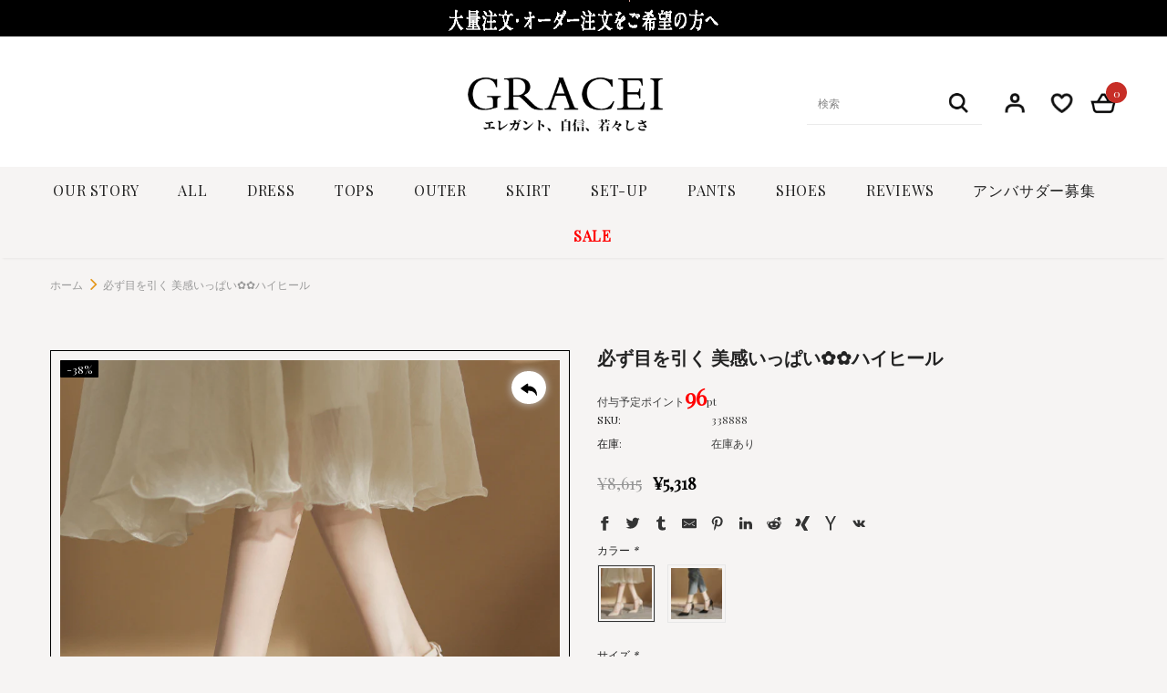

--- FILE ---
content_type: text/html; charset=utf-8
request_url: https://gracei.net/products/7957687566510
body_size: 65483
content:
<!doctype html>
<!--[if lt IE 7]><html class="no-js lt-ie9 lt-ie8 lt-ie7" lang="en"> <![endif]-->
<!--[if IE 7]><html class="no-js lt-ie9 lt-ie8" lang="en"> <![endif]-->
<!--[if IE 8]><html class="no-js lt-ie9" lang="en"> <![endif]-->
<!--[if IE 9 ]><html class="ie9 no-js"> <![endif]-->
<!--[if (gt IE 9)|!(IE)]><!--> <html class="no-js"> <!--<![endif]-->
  
<head> 
<!-- Google tag (gtag.js) -->
<script async src="https://www.googletagmanager.com/gtag/js?id=AW-689922318"></script>
<script>
  window.dataLayer = window.dataLayer || [];
  function gtag(){dataLayer.push(arguments);}
  gtag('js', new Date());

  gtag('config', 'AW-689922318');
</script>

<script>
window.addEventListener("load", function(){
    document.querySelectorAll('[id="product-add-to-cart"]').forEach(function(e){
        e.addEventListener('click', function(){
            gtag('event', 'conversion', {'send_to': 'AW-689922318/0GxCCMWmuZkYEI7C_cgC'});
            });
        });
});
</script>

<script>
window.addEventListener("load", function(){
    document.querySelectorAll('[class*="btn-checkout"]').forEach(function(e){
        e.addEventListener('click', function(){
            gtag('event', 'conversion', {'send_to': 'AW-689922318/3qzpCMimuZkYEI7C_cgC'});
            });
        });
});
</script>
  
    <script src='//gracei.net/cdn/shop/t/13/assets/product_boom_points.js?v=41539965452141521141679385110' defer='defer' ></script> 
    <script id='bm_product_variants' type='application/json'>
        [{"id":43874741452974,"title":"アンズ色 \/ 34","option1":"アンズ色","option2":"34","option3":null,"sku":"338888","requires_shipping":true,"taxable":true,"featured_image":{"id":33708808306862,"product_id":7957687566510,"position":1,"created_at":"2023-04-03T14:05:12+08:00","updated_at":"2023-04-03T14:05:12+08:00","alt":null,"width":800,"height":800,"src":"\/\/gracei.net\/cdn\/shop\/products\/O1CN01GhBIoP1n9ZidMXtdv__2214373955047-0-cib.jpg?v=1680501912","variant_ids":[43874741452974,43874741485742,43874741518510,43874741551278,43874741584046,43874741616814,43874741649582]},"available":true,"name":"必ず目を引く 美感いっぱい✿✿ハイヒール - アンズ色 \/ 34","public_title":"アンズ色 \/ 34","options":["アンズ色","34"],"price":531800,"weight":0,"compare_at_price":861500,"inventory_management":null,"barcode":null,"featured_media":{"alt":null,"id":26085933318318,"position":1,"preview_image":{"aspect_ratio":1.0,"height":800,"width":800,"src":"\/\/gracei.net\/cdn\/shop\/products\/O1CN01GhBIoP1n9ZidMXtdv__2214373955047-0-cib.jpg?v=1680501912"}},"requires_selling_plan":false,"selling_plan_allocations":[]},{"id":43874741485742,"title":"アンズ色 \/ 35","option1":"アンズ色","option2":"35","option3":null,"sku":"338889","requires_shipping":true,"taxable":true,"featured_image":{"id":33708808306862,"product_id":7957687566510,"position":1,"created_at":"2023-04-03T14:05:12+08:00","updated_at":"2023-04-03T14:05:12+08:00","alt":null,"width":800,"height":800,"src":"\/\/gracei.net\/cdn\/shop\/products\/O1CN01GhBIoP1n9ZidMXtdv__2214373955047-0-cib.jpg?v=1680501912","variant_ids":[43874741452974,43874741485742,43874741518510,43874741551278,43874741584046,43874741616814,43874741649582]},"available":true,"name":"必ず目を引く 美感いっぱい✿✿ハイヒール - アンズ色 \/ 35","public_title":"アンズ色 \/ 35","options":["アンズ色","35"],"price":531800,"weight":0,"compare_at_price":861500,"inventory_management":null,"barcode":null,"featured_media":{"alt":null,"id":26085933318318,"position":1,"preview_image":{"aspect_ratio":1.0,"height":800,"width":800,"src":"\/\/gracei.net\/cdn\/shop\/products\/O1CN01GhBIoP1n9ZidMXtdv__2214373955047-0-cib.jpg?v=1680501912"}},"requires_selling_plan":false,"selling_plan_allocations":[]},{"id":43874741518510,"title":"アンズ色 \/ 36","option1":"アンズ色","option2":"36","option3":null,"sku":"3388810","requires_shipping":true,"taxable":true,"featured_image":{"id":33708808306862,"product_id":7957687566510,"position":1,"created_at":"2023-04-03T14:05:12+08:00","updated_at":"2023-04-03T14:05:12+08:00","alt":null,"width":800,"height":800,"src":"\/\/gracei.net\/cdn\/shop\/products\/O1CN01GhBIoP1n9ZidMXtdv__2214373955047-0-cib.jpg?v=1680501912","variant_ids":[43874741452974,43874741485742,43874741518510,43874741551278,43874741584046,43874741616814,43874741649582]},"available":true,"name":"必ず目を引く 美感いっぱい✿✿ハイヒール - アンズ色 \/ 36","public_title":"アンズ色 \/ 36","options":["アンズ色","36"],"price":531800,"weight":0,"compare_at_price":861500,"inventory_management":null,"barcode":null,"featured_media":{"alt":null,"id":26085933318318,"position":1,"preview_image":{"aspect_ratio":1.0,"height":800,"width":800,"src":"\/\/gracei.net\/cdn\/shop\/products\/O1CN01GhBIoP1n9ZidMXtdv__2214373955047-0-cib.jpg?v=1680501912"}},"requires_selling_plan":false,"selling_plan_allocations":[]},{"id":43874741551278,"title":"アンズ色 \/ 37","option1":"アンズ色","option2":"37","option3":null,"sku":"3388811","requires_shipping":true,"taxable":true,"featured_image":{"id":33708808306862,"product_id":7957687566510,"position":1,"created_at":"2023-04-03T14:05:12+08:00","updated_at":"2023-04-03T14:05:12+08:00","alt":null,"width":800,"height":800,"src":"\/\/gracei.net\/cdn\/shop\/products\/O1CN01GhBIoP1n9ZidMXtdv__2214373955047-0-cib.jpg?v=1680501912","variant_ids":[43874741452974,43874741485742,43874741518510,43874741551278,43874741584046,43874741616814,43874741649582]},"available":true,"name":"必ず目を引く 美感いっぱい✿✿ハイヒール - アンズ色 \/ 37","public_title":"アンズ色 \/ 37","options":["アンズ色","37"],"price":531800,"weight":0,"compare_at_price":861500,"inventory_management":null,"barcode":null,"featured_media":{"alt":null,"id":26085933318318,"position":1,"preview_image":{"aspect_ratio":1.0,"height":800,"width":800,"src":"\/\/gracei.net\/cdn\/shop\/products\/O1CN01GhBIoP1n9ZidMXtdv__2214373955047-0-cib.jpg?v=1680501912"}},"requires_selling_plan":false,"selling_plan_allocations":[]},{"id":43874741584046,"title":"アンズ色 \/ 38","option1":"アンズ色","option2":"38","option3":null,"sku":"3388812","requires_shipping":true,"taxable":true,"featured_image":{"id":33708808306862,"product_id":7957687566510,"position":1,"created_at":"2023-04-03T14:05:12+08:00","updated_at":"2023-04-03T14:05:12+08:00","alt":null,"width":800,"height":800,"src":"\/\/gracei.net\/cdn\/shop\/products\/O1CN01GhBIoP1n9ZidMXtdv__2214373955047-0-cib.jpg?v=1680501912","variant_ids":[43874741452974,43874741485742,43874741518510,43874741551278,43874741584046,43874741616814,43874741649582]},"available":true,"name":"必ず目を引く 美感いっぱい✿✿ハイヒール - アンズ色 \/ 38","public_title":"アンズ色 \/ 38","options":["アンズ色","38"],"price":531800,"weight":0,"compare_at_price":861500,"inventory_management":null,"barcode":null,"featured_media":{"alt":null,"id":26085933318318,"position":1,"preview_image":{"aspect_ratio":1.0,"height":800,"width":800,"src":"\/\/gracei.net\/cdn\/shop\/products\/O1CN01GhBIoP1n9ZidMXtdv__2214373955047-0-cib.jpg?v=1680501912"}},"requires_selling_plan":false,"selling_plan_allocations":[]},{"id":43874741616814,"title":"アンズ色 \/ 39","option1":"アンズ色","option2":"39","option3":null,"sku":"3388813","requires_shipping":true,"taxable":true,"featured_image":{"id":33708808306862,"product_id":7957687566510,"position":1,"created_at":"2023-04-03T14:05:12+08:00","updated_at":"2023-04-03T14:05:12+08:00","alt":null,"width":800,"height":800,"src":"\/\/gracei.net\/cdn\/shop\/products\/O1CN01GhBIoP1n9ZidMXtdv__2214373955047-0-cib.jpg?v=1680501912","variant_ids":[43874741452974,43874741485742,43874741518510,43874741551278,43874741584046,43874741616814,43874741649582]},"available":true,"name":"必ず目を引く 美感いっぱい✿✿ハイヒール - アンズ色 \/ 39","public_title":"アンズ色 \/ 39","options":["アンズ色","39"],"price":531800,"weight":0,"compare_at_price":861500,"inventory_management":null,"barcode":null,"featured_media":{"alt":null,"id":26085933318318,"position":1,"preview_image":{"aspect_ratio":1.0,"height":800,"width":800,"src":"\/\/gracei.net\/cdn\/shop\/products\/O1CN01GhBIoP1n9ZidMXtdv__2214373955047-0-cib.jpg?v=1680501912"}},"requires_selling_plan":false,"selling_plan_allocations":[]},{"id":43874741649582,"title":"アンズ色 \/ 40","option1":"アンズ色","option2":"40","option3":null,"sku":"3388814","requires_shipping":true,"taxable":true,"featured_image":{"id":33708808306862,"product_id":7957687566510,"position":1,"created_at":"2023-04-03T14:05:12+08:00","updated_at":"2023-04-03T14:05:12+08:00","alt":null,"width":800,"height":800,"src":"\/\/gracei.net\/cdn\/shop\/products\/O1CN01GhBIoP1n9ZidMXtdv__2214373955047-0-cib.jpg?v=1680501912","variant_ids":[43874741452974,43874741485742,43874741518510,43874741551278,43874741584046,43874741616814,43874741649582]},"available":true,"name":"必ず目を引く 美感いっぱい✿✿ハイヒール - アンズ色 \/ 40","public_title":"アンズ色 \/ 40","options":["アンズ色","40"],"price":531800,"weight":0,"compare_at_price":861500,"inventory_management":null,"barcode":null,"featured_media":{"alt":null,"id":26085933318318,"position":1,"preview_image":{"aspect_ratio":1.0,"height":800,"width":800,"src":"\/\/gracei.net\/cdn\/shop\/products\/O1CN01GhBIoP1n9ZidMXtdv__2214373955047-0-cib.jpg?v=1680501912"}},"requires_selling_plan":false,"selling_plan_allocations":[]},{"id":43874741223598,"title":"ブラック \/ 34","option1":"ブラック","option2":"34","option3":null,"sku":"338881","requires_shipping":true,"taxable":true,"featured_image":{"id":33708808372398,"product_id":7957687566510,"position":3,"created_at":"2023-04-03T14:05:12+08:00","updated_at":"2023-04-03T14:05:12+08:00","alt":null,"width":800,"height":800,"src":"\/\/gracei.net\/cdn\/shop\/products\/O1CN01KHeL3S1n9ZiRi0xb6__2214373955047-0-cib.jpg?v=1680501912","variant_ids":[43874741223598,43874741256366,43874741289134,43874741321902,43874741354670,43874741387438,43874741420206]},"available":true,"name":"必ず目を引く 美感いっぱい✿✿ハイヒール - ブラック \/ 34","public_title":"ブラック \/ 34","options":["ブラック","34"],"price":531800,"weight":0,"compare_at_price":861500,"inventory_management":null,"barcode":null,"featured_media":{"alt":null,"id":26085933383854,"position":3,"preview_image":{"aspect_ratio":1.0,"height":800,"width":800,"src":"\/\/gracei.net\/cdn\/shop\/products\/O1CN01KHeL3S1n9ZiRi0xb6__2214373955047-0-cib.jpg?v=1680501912"}},"requires_selling_plan":false,"selling_plan_allocations":[]},{"id":43874741256366,"title":"ブラック \/ 35","option1":"ブラック","option2":"35","option3":null,"sku":"338882","requires_shipping":true,"taxable":true,"featured_image":{"id":33708808372398,"product_id":7957687566510,"position":3,"created_at":"2023-04-03T14:05:12+08:00","updated_at":"2023-04-03T14:05:12+08:00","alt":null,"width":800,"height":800,"src":"\/\/gracei.net\/cdn\/shop\/products\/O1CN01KHeL3S1n9ZiRi0xb6__2214373955047-0-cib.jpg?v=1680501912","variant_ids":[43874741223598,43874741256366,43874741289134,43874741321902,43874741354670,43874741387438,43874741420206]},"available":true,"name":"必ず目を引く 美感いっぱい✿✿ハイヒール - ブラック \/ 35","public_title":"ブラック \/ 35","options":["ブラック","35"],"price":531800,"weight":0,"compare_at_price":861500,"inventory_management":null,"barcode":null,"featured_media":{"alt":null,"id":26085933383854,"position":3,"preview_image":{"aspect_ratio":1.0,"height":800,"width":800,"src":"\/\/gracei.net\/cdn\/shop\/products\/O1CN01KHeL3S1n9ZiRi0xb6__2214373955047-0-cib.jpg?v=1680501912"}},"requires_selling_plan":false,"selling_plan_allocations":[]},{"id":43874741289134,"title":"ブラック \/ 36","option1":"ブラック","option2":"36","option3":null,"sku":"338883","requires_shipping":true,"taxable":true,"featured_image":{"id":33708808372398,"product_id":7957687566510,"position":3,"created_at":"2023-04-03T14:05:12+08:00","updated_at":"2023-04-03T14:05:12+08:00","alt":null,"width":800,"height":800,"src":"\/\/gracei.net\/cdn\/shop\/products\/O1CN01KHeL3S1n9ZiRi0xb6__2214373955047-0-cib.jpg?v=1680501912","variant_ids":[43874741223598,43874741256366,43874741289134,43874741321902,43874741354670,43874741387438,43874741420206]},"available":true,"name":"必ず目を引く 美感いっぱい✿✿ハイヒール - ブラック \/ 36","public_title":"ブラック \/ 36","options":["ブラック","36"],"price":531800,"weight":0,"compare_at_price":861500,"inventory_management":null,"barcode":null,"featured_media":{"alt":null,"id":26085933383854,"position":3,"preview_image":{"aspect_ratio":1.0,"height":800,"width":800,"src":"\/\/gracei.net\/cdn\/shop\/products\/O1CN01KHeL3S1n9ZiRi0xb6__2214373955047-0-cib.jpg?v=1680501912"}},"requires_selling_plan":false,"selling_plan_allocations":[]},{"id":43874741321902,"title":"ブラック \/ 37","option1":"ブラック","option2":"37","option3":null,"sku":"338884","requires_shipping":true,"taxable":true,"featured_image":{"id":33708808372398,"product_id":7957687566510,"position":3,"created_at":"2023-04-03T14:05:12+08:00","updated_at":"2023-04-03T14:05:12+08:00","alt":null,"width":800,"height":800,"src":"\/\/gracei.net\/cdn\/shop\/products\/O1CN01KHeL3S1n9ZiRi0xb6__2214373955047-0-cib.jpg?v=1680501912","variant_ids":[43874741223598,43874741256366,43874741289134,43874741321902,43874741354670,43874741387438,43874741420206]},"available":true,"name":"必ず目を引く 美感いっぱい✿✿ハイヒール - ブラック \/ 37","public_title":"ブラック \/ 37","options":["ブラック","37"],"price":531800,"weight":0,"compare_at_price":861500,"inventory_management":null,"barcode":null,"featured_media":{"alt":null,"id":26085933383854,"position":3,"preview_image":{"aspect_ratio":1.0,"height":800,"width":800,"src":"\/\/gracei.net\/cdn\/shop\/products\/O1CN01KHeL3S1n9ZiRi0xb6__2214373955047-0-cib.jpg?v=1680501912"}},"requires_selling_plan":false,"selling_plan_allocations":[]},{"id":43874741354670,"title":"ブラック \/ 38","option1":"ブラック","option2":"38","option3":null,"sku":"338885","requires_shipping":true,"taxable":true,"featured_image":{"id":33708808372398,"product_id":7957687566510,"position":3,"created_at":"2023-04-03T14:05:12+08:00","updated_at":"2023-04-03T14:05:12+08:00","alt":null,"width":800,"height":800,"src":"\/\/gracei.net\/cdn\/shop\/products\/O1CN01KHeL3S1n9ZiRi0xb6__2214373955047-0-cib.jpg?v=1680501912","variant_ids":[43874741223598,43874741256366,43874741289134,43874741321902,43874741354670,43874741387438,43874741420206]},"available":true,"name":"必ず目を引く 美感いっぱい✿✿ハイヒール - ブラック \/ 38","public_title":"ブラック \/ 38","options":["ブラック","38"],"price":531800,"weight":0,"compare_at_price":861500,"inventory_management":null,"barcode":null,"featured_media":{"alt":null,"id":26085933383854,"position":3,"preview_image":{"aspect_ratio":1.0,"height":800,"width":800,"src":"\/\/gracei.net\/cdn\/shop\/products\/O1CN01KHeL3S1n9ZiRi0xb6__2214373955047-0-cib.jpg?v=1680501912"}},"requires_selling_plan":false,"selling_plan_allocations":[]},{"id":43874741387438,"title":"ブラック \/ 39","option1":"ブラック","option2":"39","option3":null,"sku":"338886","requires_shipping":true,"taxable":true,"featured_image":{"id":33708808372398,"product_id":7957687566510,"position":3,"created_at":"2023-04-03T14:05:12+08:00","updated_at":"2023-04-03T14:05:12+08:00","alt":null,"width":800,"height":800,"src":"\/\/gracei.net\/cdn\/shop\/products\/O1CN01KHeL3S1n9ZiRi0xb6__2214373955047-0-cib.jpg?v=1680501912","variant_ids":[43874741223598,43874741256366,43874741289134,43874741321902,43874741354670,43874741387438,43874741420206]},"available":true,"name":"必ず目を引く 美感いっぱい✿✿ハイヒール - ブラック \/ 39","public_title":"ブラック \/ 39","options":["ブラック","39"],"price":531800,"weight":0,"compare_at_price":861500,"inventory_management":null,"barcode":null,"featured_media":{"alt":null,"id":26085933383854,"position":3,"preview_image":{"aspect_ratio":1.0,"height":800,"width":800,"src":"\/\/gracei.net\/cdn\/shop\/products\/O1CN01KHeL3S1n9ZiRi0xb6__2214373955047-0-cib.jpg?v=1680501912"}},"requires_selling_plan":false,"selling_plan_allocations":[]},{"id":43874741420206,"title":"ブラック \/ 40","option1":"ブラック","option2":"40","option3":null,"sku":"338887","requires_shipping":true,"taxable":true,"featured_image":{"id":33708808372398,"product_id":7957687566510,"position":3,"created_at":"2023-04-03T14:05:12+08:00","updated_at":"2023-04-03T14:05:12+08:00","alt":null,"width":800,"height":800,"src":"\/\/gracei.net\/cdn\/shop\/products\/O1CN01KHeL3S1n9ZiRi0xb6__2214373955047-0-cib.jpg?v=1680501912","variant_ids":[43874741223598,43874741256366,43874741289134,43874741321902,43874741354670,43874741387438,43874741420206]},"available":true,"name":"必ず目を引く 美感いっぱい✿✿ハイヒール - ブラック \/ 40","public_title":"ブラック \/ 40","options":["ブラック","40"],"price":531800,"weight":0,"compare_at_price":861500,"inventory_management":null,"barcode":null,"featured_media":{"alt":null,"id":26085933383854,"position":3,"preview_image":{"aspect_ratio":1.0,"height":800,"width":800,"src":"\/\/gracei.net\/cdn\/shop\/products\/O1CN01KHeL3S1n9ZiRi0xb6__2214373955047-0-cib.jpg?v=1680501912"}},"requires_selling_plan":false,"selling_plan_allocations":[]}]
    </script>
    <script id='bm_product_selected_or_first_available_variant' type='application/json'>
        {"id":43874741452974,"title":"アンズ色 \/ 34","option1":"アンズ色","option2":"34","option3":null,"sku":"338888","requires_shipping":true,"taxable":true,"featured_image":{"id":33708808306862,"product_id":7957687566510,"position":1,"created_at":"2023-04-03T14:05:12+08:00","updated_at":"2023-04-03T14:05:12+08:00","alt":null,"width":800,"height":800,"src":"\/\/gracei.net\/cdn\/shop\/products\/O1CN01GhBIoP1n9ZidMXtdv__2214373955047-0-cib.jpg?v=1680501912","variant_ids":[43874741452974,43874741485742,43874741518510,43874741551278,43874741584046,43874741616814,43874741649582]},"available":true,"name":"必ず目を引く 美感いっぱい✿✿ハイヒール - アンズ色 \/ 34","public_title":"アンズ色 \/ 34","options":["アンズ色","34"],"price":531800,"weight":0,"compare_at_price":861500,"inventory_management":null,"barcode":null,"featured_media":{"alt":null,"id":26085933318318,"position":1,"preview_image":{"aspect_ratio":1.0,"height":800,"width":800,"src":"\/\/gracei.net\/cdn\/shop\/products\/O1CN01GhBIoP1n9ZidMXtdv__2214373955047-0-cib.jpg?v=1680501912"}},"requires_selling_plan":false,"selling_plan_allocations":[]}
    </script>
    <script id='bm_product_metafields' type='application/json'>
        1683849919
    </script>

<!-- DO NOT MODIFY THIS FILE. It was generated automatically. Please contact support for more info. -->

<meta name="mobile-web-app-capable" content="yes" />
<meta name="apple-mobile-web-app-capable" content="yes" />
<meta name="application-name" content="Grace i" />
<meta name="apple-mobile-web-app-title" content="Grace i" />
<meta name="apple-mobile-web-app-status-bar-style" content="black" />
<link rel="apple-touch-icon" href="https://assets.loopclub.io/pwa/uploads/logos/ichic02.myshopify.com/d0debdd5-610d-4b7d-a141-bc45e6e009b6-logo-120.png" /> <link
rel="apple-touch-icon" sizes="120x120" href="https://assets.loopclub.io/pwa/uploads/logos/ichic02.myshopify.com/d0debdd5-610d-4b7d-a141-bc45e6e009b6-logo-120.png" />
<link rel="apple-touch-icon" sizes="152x152" href="https://assets.loopclub.io/pwa/uploads/logos/ichic02.myshopify.com/d0debdd5-610d-4b7d-a141-bc45e6e009b6-logo-152.png"
/> <link rel="apple-touch-icon" sizes="167x167" href="ShopDrop" /> <link rel="apple-touch-icon" sizes="180x180" href="ShopDrop" /> <link rel="apple-touch-startup-image" href="ShopDrop" /> <link rel="apple-touch-startup-image" href="https://assets.loopclub.io/pwa/uploads/splash/ichic02.myshopify.com/02cd9e60-7e92-400c-ba98-d095ee2f6651/images/apple-splash-2048-2732.jpg" media="(device-width: 1024px) and (device-height: 1366px) and (-webkit-device-pixel-ratio: 2) and (orientation: portrait)">
<link rel="apple-touch-startup-image" href="https://assets.loopclub.io/pwa/uploads/splash/ichic02.myshopify.com/02cd9e60-7e92-400c-ba98-d095ee2f6651/images/apple-splash-2732-2048.jpg" media="(device-width: 1024px) and (device-height: 1366px) and (-webkit-device-pixel-ratio: 2) and (orientation: landscape)">
<link rel="apple-touch-startup-image" href="https://assets.loopclub.io/pwa/uploads/splash/ichic02.myshopify.com/02cd9e60-7e92-400c-ba98-d095ee2f6651/images/apple-splash-1668-2388.jpg" media="(device-width: 834px) and (device-height: 1194px) and (-webkit-device-pixel-ratio: 2) and (orientation: portrait)">
<link rel="apple-touch-startup-image" href="https://assets.loopclub.io/pwa/uploads/splash/ichic02.myshopify.com/02cd9e60-7e92-400c-ba98-d095ee2f6651/images/apple-splash-2388-1668.jpg" media="(device-width: 834px) and (device-height: 1194px) and (-webkit-device-pixel-ratio: 2) and (orientation: landscape)">
<link rel="apple-touch-startup-image" href="https://assets.loopclub.io/pwa/uploads/splash/ichic02.myshopify.com/02cd9e60-7e92-400c-ba98-d095ee2f6651/images/apple-splash-1536-2048.jpg" media="(device-width: 768px) and (device-height: 1024px) and (-webkit-device-pixel-ratio: 2) and (orientation: portrait)">
<link rel="apple-touch-startup-image" href="https://assets.loopclub.io/pwa/uploads/splash/ichic02.myshopify.com/02cd9e60-7e92-400c-ba98-d095ee2f6651/images/apple-splash-2048-1536.jpg" media="(device-width: 768px) and (device-height: 1024px) and (-webkit-device-pixel-ratio: 2) and (orientation: landscape)">
<link rel="apple-touch-startup-image" href="https://assets.loopclub.io/pwa/uploads/splash/ichic02.myshopify.com/02cd9e60-7e92-400c-ba98-d095ee2f6651/images/apple-splash-1668-2224.jpg" media="(device-width: 834px) and (device-height: 1112px) and (-webkit-device-pixel-ratio: 2) and (orientation: portrait)">
<link rel="apple-touch-startup-image" href="https://assets.loopclub.io/pwa/uploads/splash/ichic02.myshopify.com/02cd9e60-7e92-400c-ba98-d095ee2f6651/images/apple-splash-2224-1668.jpg" media="(device-width: 834px) and (device-height: 1112px) and (-webkit-device-pixel-ratio: 2) and (orientation: landscape)">
<link rel="apple-touch-startup-image" href="https://assets.loopclub.io/pwa/uploads/splash/ichic02.myshopify.com/02cd9e60-7e92-400c-ba98-d095ee2f6651/images/apple-splash-1620-2160.jpg" media="(device-width: 810px) and (device-height: 1080px) and (-webkit-device-pixel-ratio: 2) and (orientation: portrait)">
<link rel="apple-touch-startup-image" href="https://assets.loopclub.io/pwa/uploads/splash/ichic02.myshopify.com/02cd9e60-7e92-400c-ba98-d095ee2f6651/images/apple-splash-2160-1620.jpg" media="(device-width: 810px) and (device-height: 1080px) and (-webkit-device-pixel-ratio: 2) and (orientation: landscape)">
<link rel="apple-touch-startup-image" href="https://assets.loopclub.io/pwa/uploads/splash/ichic02.myshopify.com/02cd9e60-7e92-400c-ba98-d095ee2f6651/images/apple-splash-1242-2688.jpg" media="(device-width: 414px) and (device-height: 896px) and (-webkit-device-pixel-ratio: 3) and (orientation: portrait)">
<link rel="apple-touch-startup-image" href="https://assets.loopclub.io/pwa/uploads/splash/ichic02.myshopify.com/02cd9e60-7e92-400c-ba98-d095ee2f6651/images/apple-splash-2688-1242.jpg" media="(device-width: 414px) and (device-height: 896px) and (-webkit-device-pixel-ratio: 3) and (orientation: landscape)">
<link rel="apple-touch-startup-image" href="https://assets.loopclub.io/pwa/uploads/splash/ichic02.myshopify.com/02cd9e60-7e92-400c-ba98-d095ee2f6651/images/apple-splash-1125-2436.jpg" media="(device-width: 375px) and (device-height: 812px) and (-webkit-device-pixel-ratio: 3) and (orientation: portrait)">
<link rel="apple-touch-startup-image" href="https://assets.loopclub.io/pwa/uploads/splash/ichic02.myshopify.com/02cd9e60-7e92-400c-ba98-d095ee2f6651/images/apple-splash-2436-1125.jpg" media="(device-width: 375px) and (device-height: 812px) and (-webkit-device-pixel-ratio: 3) and (orientation: landscape)">
<link rel="apple-touch-startup-image" href="https://assets.loopclub.io/pwa/uploads/splash/ichic02.myshopify.com/02cd9e60-7e92-400c-ba98-d095ee2f6651/images/apple-splash-828-1792.jpg" media="(device-width: 414px) and (device-height: 896px) and (-webkit-device-pixel-ratio: 2) and (orientation: portrait)">
<link rel="apple-touch-startup-image" href="https://assets.loopclub.io/pwa/uploads/splash/ichic02.myshopify.com/02cd9e60-7e92-400c-ba98-d095ee2f6651/images/apple-splash-1792-828.jpg" media="(device-width: 414px) and (device-height: 896px) and (-webkit-device-pixel-ratio: 2) and (orientation: landscape)">
<link rel="apple-touch-startup-image" href="https://assets.loopclub.io/pwa/uploads/splash/ichic02.myshopify.com/02cd9e60-7e92-400c-ba98-d095ee2f6651/images/apple-splash-1080-1920.jpg" media="(device-width: 360px) and (device-height: 640px) and (-webkit-device-pixel-ratio: 3) and (orientation: portrait)">
<link rel="apple-touch-startup-image" href="https://assets.loopclub.io/pwa/uploads/splash/ichic02.myshopify.com/02cd9e60-7e92-400c-ba98-d095ee2f6651/images/apple-splash-1920-1080.jpg" media="(device-width: 360px) and (device-height: 640px) and (-webkit-device-pixel-ratio: 3) and (orientation: landscape)">
<link rel="apple-touch-startup-image" href="https://assets.loopclub.io/pwa/uploads/splash/ichic02.myshopify.com/02cd9e60-7e92-400c-ba98-d095ee2f6651/images/apple-splash-750-1334.jpg" media="(device-width: 375px) and (device-height: 667px) and (-webkit-device-pixel-ratio: 2) and (orientation: portrait)">
<link rel="apple-touch-startup-image" href="https://assets.loopclub.io/pwa/uploads/splash/ichic02.myshopify.com/02cd9e60-7e92-400c-ba98-d095ee2f6651/images/apple-splash-1334-750.jpg" media="(device-width: 375px) and (device-height: 667px) and (-webkit-device-pixel-ratio: 2) and (orientation: landscape)">
<link rel="apple-touch-startup-image" href="https://assets.loopclub.io/pwa/uploads/splash/ichic02.myshopify.com/02cd9e60-7e92-400c-ba98-d095ee2f6651/images/apple-splash-640-1136.jpg" media="(device-width: 320px) and (device-height: 568px) and (-webkit-device-pixel-ratio: 2) and (orientation: portrait)">
<link rel="apple-touch-startup-image" href="https://assets.loopclub.io/pwa/uploads/splash/ichic02.myshopify.com/02cd9e60-7e92-400c-ba98-d095ee2f6651/images/apple-splash-1136-640.jpg" media="(device-width: 320px) and (device-height: 568px) and (-webkit-device-pixel-ratio: 2) and (orientation: landscape)">


<meta name="msapplication-starturl" content="/?utm_source=loopclub&amp;utm_medium=pwa" />
<meta name="theme-color" content="#000" />
<link rel="manifest" href="/apps/lcpwa/manifest.json" />
<meta name="generator" content="Loopclub" />
<script>
  if ("onbeforeinstallprompt" in window) {
    window.addEventListener("beforeinstallprompt", function (e) {
      window._loopBeforeInstallPrompt = e;
      e.preventDefault();
    });
  }
</script>
<script src="https://country-blocker.zend-apps.com/scripts/4406/338ab51c4c2c88328e001aab08fddcd2.js" async></script>

<!-- "snippets/booster-seo.liquid" was not rendered, the associated app was uninstalled -->
<!-- "snippets/limespot.liquid" was not rendered, the associated app was uninstalled -->

  <!-- Basic page needs ================================================== -->
  <meta charset="utf-8">
  <meta http-equiv="X-UA-Compatible" content="IE=edge,chrome=1">
    <meta name="facebook-domain-verification" content="ls7vpchezpw1ak8oelaxn9tl7hk92m" />
    <meta name="facebook-domain-verification" content="ls7vpchezpw1ak8oelaxn9tl7hk92m" />
  <meta name="facebook-domain-verification" content="wtpk1f1x0o06wm0s4g8b5j2dt7ippc" />
  <meta name="google-site-verification" content="KtoTGhO9fzQJqCADC1GGBRg6iuI6nfusfhN4rDR4BUQ" />
  <!-- Title and description ================================================== -->
  <title>
  必ず目を引く 美感いっぱい✿✿ハイヒール &ndash; GRACEI グレースアイ
  </title>
  
  <meta name="description" content="素材: 合成革 ヒール高さ: 9CM サイズ 足長 足幅 34 216-220 80-85 35 221-225 85 36 226-230 85-90 37 231-235 90 38 236-240 90-95 39 241-245 95 40 246-250 95-100 実寸サイズ 商品を平置き、メジャーにて手作業による採寸の為、若干の誤差が出る場合がございます。 ご了承ください。 注意事項 ◆自然光での撮影を基本にしていますが、モニター環境等により実物と色差がある場合がございます。◆柄物プリントの柄配置は、縫製の都合上、商品毎に異なる場合がございます。◆カラー名称は、商品識別用の名称です。実際の色を表すことではございません">
  

  <!-- Product meta ================================================== -->
  


  <meta property="og:type" content="product">
  <meta property="og:title" content="必ず目を引く 美感いっぱい✿✿ハイヒール">
  
  <meta property="og:image" content="http://gracei.net/cdn/shop/products/O1CN01GhBIoP1n9ZidMXtdv__2214373955047-0-cib_grande.jpg?v=1680501912">
  <meta property="og:image:secure_url" content="https://gracei.net/cdn/shop/products/O1CN01GhBIoP1n9ZidMXtdv__2214373955047-0-cib_grande.jpg?v=1680501912">
  
  <meta property="og:image" content="http://gracei.net/cdn/shop/products/O1CN01GCpoCS1n9ZidMXUgf__2214373955047-0-cib_grande.jpg?v=1680501912">
  <meta property="og:image:secure_url" content="https://gracei.net/cdn/shop/products/O1CN01GCpoCS1n9ZidMXUgf__2214373955047-0-cib_grande.jpg?v=1680501912">
  
  <meta property="og:image" content="http://gracei.net/cdn/shop/products/O1CN01KHeL3S1n9ZiRi0xb6__2214373955047-0-cib_grande.jpg?v=1680501912">
  <meta property="og:image:secure_url" content="https://gracei.net/cdn/shop/products/O1CN01KHeL3S1n9ZiRi0xb6__2214373955047-0-cib_grande.jpg?v=1680501912">
  
  <meta property="og:price:amount" content="5,318">
  <meta property="og:price:currency" content="JPY">


  <meta property="og:description" content="素材: 合成革 ヒール高さ: 9CM サイズ 足長 足幅 34 216-220 80-85 35 221-225 85 36 226-230 85-90 37 231-235 90 38 236-240 90-95 39 241-245 95 40 246-250 95-100 実寸サイズ 商品を平置き、メジャーにて手作業による採寸の為、若干の誤差が出る場合がございます。 ご了承ください。 注意事項 ◆自然光での撮影を基本にしていますが、モニター環境等により実物と色差がある場合がございます。◆柄物プリントの柄配置は、縫製の都合上、商品毎に異なる場合がございます。◆カラー名称は、商品識別用の名称です。実際の色を表すことではございません">


  <meta property="og:url" content="https://gracei.net/products/7957687566510">
  <meta property="og:site_name" content="GRACEI グレースアイ">
  <!-- /snippets/twitter-card.liquid -->





  <meta name="twitter:card" content="product">
  <meta name="twitter:title" content="必ず目を引く 美感いっぱい✿✿ハイヒール">
  <meta name="twitter:description" content="
素材: 合成革
ヒール高さ: 9CM


サイズ
足長
足幅


34
216-220
80-85


35
221-225
85


36
226-230
85-90


37
231-235
90


38
236-240
90-95


39
241-245
95


40
246-250
95-100


実寸サイズ
商品を平置き、メジャーにて手作業による採寸の為、若干の誤差が出る場合がございます。 ご了承ください。


注意事項
◆自然光での撮影を基本にしていますが、モニター環境等により実物と色差がある場合がございます。◆柄物プリントの柄配置は、縫製の都合上、商品毎に異なる場合がございます。◆カラー名称は、商品識別用の名称です。実際の色を表すことではございません。◆商品のデザインにより、デザインジップが使用されることがあります。スライドがしづらく感じる場合がございます。◆タタミ皺等がある恐れがあります。詳しくは、同梱されたカードをご参照してください。

">
  <meta name="twitter:image" content="https://gracei.net/cdn/shop/products/O1CN01GhBIoP1n9ZidMXtdv__2214373955047-0-cib_medium.jpg?v=1680501912">
  <meta name="twitter:image:width" content="240">
  <meta name="twitter:image:height" content="240">
  <meta name="twitter:label1" content="Price">
  <meta name="twitter:data1" content="¥5,318 JPY">
  
  <meta name="twitter:label2" content="Brand">
  <meta name="twitter:data2" content="YouDuo">
  




<meta name="google-site-verification" content="8F18UNeDG6lJDen4vs0jMluvRKVKz8pHcN4jMDyDnaU" />

  
  <!-- Helpers ================================================== -->
  <link rel="canonical" href="https://gracei.net/products/7957687566510">
  <meta name="viewport" content="width=device-width, initial-scale=1, maximum-scale=1, user-scalable=0, minimal-ui">
  
<link rel="icon" href="https://cdn.shopify.com/s/files/1/0282/6043/4025/files/gracei_5b28100d-90c2-4fb9-b217-8deef0bc58fe.png" type="image/x-icon">
<link rel="shortcut icon" href="https://cdn.shopify.com/s/files/1/0282/6043/4025/files/gracei_5b28100d-90c2-4fb9-b217-8deef0bc58fe.png" type="image/x-icon">
<link rel="apple-touch-icon" href="https://cdn.shopify.com/s/files/1/0282/6043/4025/files/gracei_5b28100d-90c2-4fb9-b217-8deef0bc58fe.png">
<meta name="msapplication-square70x70logo" content="https://cdn.shopify.com/s/files/1/0282/6043/4025/files/gracei_5b28100d-90c2-4fb9-b217-8deef0bc58fe.png">
<meta name="msapplication-square150x150logo" content="https://cdn.shopify.com/s/files/1/0282/6043/4025/files/gracei_5b28100d-90c2-4fb9-b217-8deef0bc58fe.png">
<meta name="msapplication-square310x310logo" content="https://cdn.shopify.com/s/files/1/0282/6043/4025/files/gracei_5b28100d-90c2-4fb9-b217-8deef0bc58fe.png">
<meta name="msapplication-wide310x150logo" content="https://cdn.shopify.com/s/files/1/0282/6043/4025/files/gracei_5b28100d-90c2-4fb9-b217-8deef0bc58fe.png">

  
<link rel="preconnect" href="https://fonts.googleapis.com">
<link rel="preconnect" href="https://fonts.gstatic.com" crossorigin>
<link href="https://fonts.googleapis.com/css2?family=PT+Serif&display=swap" rel="stylesheet">

<link rel="preconnect" href="https://fonts.googleapis.com">
<link rel="preconnect" href="https://fonts.gstatic.com" crossorigin>
<link href="https://fonts.googleapis.com/css2?family=Playfair+Display&display=swap" rel="stylesheet">

<link rel="preconnect" href="https://fonts.googleapis.com">
<link rel="preconnect" href="https://fonts.gstatic.com" crossorigin>
<link href="https://fonts.googleapis.com/css2?family=Noto+Serif+Lao&display=swap" rel="stylesheet">

  
<script src="//gracei.net/cdn/shop/t/13/assets/scroll.js?v=106614136476258682731681206193"></script>
<script src="//gracei.net/cdn/shop/t/13/assets/swiper.min.js?v=5837973704521901061661412686" async="async"></script>
<link href="//gracei.net/cdn/shop/t/13/assets/swiper.min.css?v=110428363680599600681661412686">
  
<script type="text/javascript" title="tfx_script_hook">
(function (t, r, a, c, k, f, y, x) {
if ('tkfy' in t || t.tkfy == true) { return true; }
y = r.createElement(a); y.src = f; y.async = true;
x = r.querySelector(a); x.parentNode.insertBefore(y, x);
})(window, document, 'script', 'Red', 'Retarget', 'https://trackifyx.redretarget.com/pull/ichic02.myshopify.com/hook.js');
</script>
  
  <script>
window['_fs_debug'] = false;
window['_fs_host'] = 'fullstory.com';
window['_fs_script'] = 'edge.fullstory.com/s/fs.js';
window['_fs_org'] = '16H5XG';
window['_fs_namespace'] = 'FS';
(function(m,n,e,t,l,o,g,y){
    if (e in m) {if(m.console && m.console.log) { m.console.log('FullStory namespace conflict. Please set window["_fs_namespace"].');} return;}
    g=m[e]=function(a,b,s){g.q?g.q.push([a,b,s]):g._api(a,b,s);};g.q=[];
    o=n.createElement(t);o.async=1;o.crossOrigin='anonymous';o.src='https://'+_fs_script;
    y=n.getElementsByTagName(t)[0];y.parentNode.insertBefore(o,y);
    g.identify=function(i,v,s){g(l,{uid:i},s);if(v)g(l,v,s)};g.setUserVars=function(v,s){g(l,v,s)};g.event=function(i,v,s){g('event',{n:i,p:v},s)};
    g.anonymize=function(){g.identify(!!0)};
    g.shutdown=function(){g("rec",!1)};g.restart=function(){g("rec",!0)};
    g.log = function(a,b){g("log",[a,b])};
    g.consent=function(a){g("consent",!arguments.length||a)};
    g.identifyAccount=function(i,v){o='account';v=v||{};v.acctId=i;g(o,v)};
    g.clearUser.site-nav .sub-menu-mobileCookie=function(){};
    g.setVars=function(n, p){g('setVars',[n,p]);};
    g._w={};y='XMLHttpRequest';g._w[y]=m[y];y='fetch';g._w[y]=m[y];
    if(m[y])m[y]=function(){return g._w[y].apply(this,arguments)};
    g._v="1.3.0";
})(window,document,window['_fs_namespace'],'script','user');
</script>
  
  
 
   <!-- fonts -->
  
  
  <!-- Styles -->
  <link href="//gracei.net/cdn/shop/t/13/assets/vendor.min.css?v=60774431226368008461661412686" rel="stylesheet" type="text/css" media="all" />
<link href="//gracei.net/cdn/shop/t/13/assets/theme-styles.scss.css?v=88208715926701718701734079111" rel="stylesheet" type="text/css" media="all" />
<link href="//gracei.net/cdn/shop/t/13/assets/theme-styles-responsive.scss.css?v=42333906095648272911677656086" rel="stylesheet" type="text/css" media="all" />
  
   <!-- Scripts -->
  <script src="//gracei.net/cdn/shop/t/13/assets/jquery.min.js?v=56888366816115934351661412686" type="text/javascript"></script>
<script src="//gracei.net/cdn/shop/t/13/assets/jquery-cookie.min.js?v=72365755745404048181661412686" type="text/javascript"></script>
<script src="//gracei.net/cdn/shop/t/13/assets/lazysizes.min.js?v=84414966064882348651661412686" type="text/javascript"></script>

<script>
  	window.lazySizesConfig = window.lazySizesConfig || {};
    lazySizesConfig.loadMode = 1;
    window.lazySizesConfig.init = false;
    lazySizes.init();
  
    window.ajax_cart = "upsell";
    window.money_format = "¥{{amount_no_decimals}}";//"¥{{amount_no_decimals}} JPY";
    window.shop_currency = "JPY";
    window.show_multiple_currencies = false;
    window.use_color_swatch = true;
    window.color_swatch_style = "variant_grouped";
    window.enable_sidebar_multiple_choice = true;
    window.file_url = "//gracei.net/cdn/shop/files/?v=13485";
    window.asset_url = "";
    window.router = "";
    window.swatch_recently = "カラー";
    
    window.inventory_text = {
        in_stock: "在庫あり",
        many_in_stock: "在庫あり",
        out_of_stock: "在庫切れ",
        add_to_cart: "カートに入れる",
        add_all_to_cart: "すべてをカートに追加",
        sold_out: "完売",
        select_options : "オプションを選択",
        unavailable: "利用できません",
        no_more_product: "これ以上の製品はありません",
        show_options: "バリアントを表示",
        hide_options: "バリアントを非表示",
        adding : "お気に入りに追加",
        thank_you : "ありがとうございました",
        add_more : "さらに追加",
        cart_feedback : "追加されました",
        add_wishlist : "お気に入りに追加",
        remove_wishlist : "削除する",
        previous: "前へ",
        next: "次",
      	pre_order : "予約注文",
    };
    window.multi_lang = false;
    window.infinity_scroll_feature = true;
    window.newsletter_popup = false;
</script>

  <!-- Header hook for plugins ================================ -->
  <script>window.performance && window.performance.mark && window.performance.mark('shopify.content_for_header.start');</script><meta id="shopify-digital-wallet" name="shopify-digital-wallet" content="/28260434025/digital_wallets/dialog">
<link rel="alternate" type="application/json+oembed" href="https://gracei.net/products/7957687566510.oembed">
<script async="async" src="/checkouts/internal/preloads.js?locale=ja-JP"></script>
<script id="shopify-features" type="application/json">{"accessToken":"3e1faaa18bea9876c33cfe173de5d0c7","betas":["rich-media-storefront-analytics"],"domain":"gracei.net","predictiveSearch":false,"shopId":28260434025,"locale":"ja"}</script>
<script>var Shopify = Shopify || {};
Shopify.shop = "ichic02.myshopify.com";
Shopify.locale = "ja";
Shopify.currency = {"active":"JPY","rate":"1.0"};
Shopify.country = "JP";
Shopify.theme = {"name":"2023-japan","id":130702377134,"schema_name":"Ella","schema_version":"3.0.0","theme_store_id":null,"role":"main"};
Shopify.theme.handle = "null";
Shopify.theme.style = {"id":null,"handle":null};
Shopify.cdnHost = "gracei.net/cdn";
Shopify.routes = Shopify.routes || {};
Shopify.routes.root = "/";</script>
<script type="module">!function(o){(o.Shopify=o.Shopify||{}).modules=!0}(window);</script>
<script>!function(o){function n(){var o=[];function n(){o.push(Array.prototype.slice.apply(arguments))}return n.q=o,n}var t=o.Shopify=o.Shopify||{};t.loadFeatures=n(),t.autoloadFeatures=n()}(window);</script>
<script id="shop-js-analytics" type="application/json">{"pageType":"product"}</script>
<script defer="defer" async type="module" src="//gracei.net/cdn/shopifycloud/shop-js/modules/v2/client.init-shop-cart-sync_0MstufBG.ja.esm.js"></script>
<script defer="defer" async type="module" src="//gracei.net/cdn/shopifycloud/shop-js/modules/v2/chunk.common_jll-23Z1.esm.js"></script>
<script defer="defer" async type="module" src="//gracei.net/cdn/shopifycloud/shop-js/modules/v2/chunk.modal_HXih6-AF.esm.js"></script>
<script type="module">
  await import("//gracei.net/cdn/shopifycloud/shop-js/modules/v2/client.init-shop-cart-sync_0MstufBG.ja.esm.js");
await import("//gracei.net/cdn/shopifycloud/shop-js/modules/v2/chunk.common_jll-23Z1.esm.js");
await import("//gracei.net/cdn/shopifycloud/shop-js/modules/v2/chunk.modal_HXih6-AF.esm.js");

  window.Shopify.SignInWithShop?.initShopCartSync?.({"fedCMEnabled":true,"windoidEnabled":true});

</script>
<script id="__st">var __st={"a":28260434025,"offset":28800,"reqid":"e07e7aab-3be6-46c0-bcb6-557022bba615-1769296748","pageurl":"gracei.net\/products\/7957687566510","u":"31bbbfc2949d","p":"product","rtyp":"product","rid":7957687566510};</script>
<script>window.ShopifyPaypalV4VisibilityTracking = true;</script>
<script id="form-persister">!function(){'use strict';const t='contact',e='new_comment',n=[[t,t],['blogs',e],['comments',e],[t,'customer']],o='password',r='form_key',c=['recaptcha-v3-token','g-recaptcha-response','h-captcha-response',o],s=()=>{try{return window.sessionStorage}catch{return}},i='__shopify_v',u=t=>t.elements[r],a=function(){const t=[...n].map((([t,e])=>`form[action*='/${t}']:not([data-nocaptcha='true']) input[name='form_type'][value='${e}']`)).join(',');var e;return e=t,()=>e?[...document.querySelectorAll(e)].map((t=>t.form)):[]}();function m(t){const e=u(t);a().includes(t)&&(!e||!e.value)&&function(t){try{if(!s())return;!function(t){const e=s();if(!e)return;const n=u(t);if(!n)return;const o=n.value;o&&e.removeItem(o)}(t);const e=Array.from(Array(32),(()=>Math.random().toString(36)[2])).join('');!function(t,e){u(t)||t.append(Object.assign(document.createElement('input'),{type:'hidden',name:r})),t.elements[r].value=e}(t,e),function(t,e){const n=s();if(!n)return;const r=[...t.querySelectorAll(`input[type='${o}']`)].map((({name:t})=>t)),u=[...c,...r],a={};for(const[o,c]of new FormData(t).entries())u.includes(o)||(a[o]=c);n.setItem(e,JSON.stringify({[i]:1,action:t.action,data:a}))}(t,e)}catch(e){console.error('failed to persist form',e)}}(t)}const f=t=>{if('true'===t.dataset.persistBound)return;const e=function(t,e){const n=function(t){return'function'==typeof t.submit?t.submit:HTMLFormElement.prototype.submit}(t).bind(t);return function(){let t;return()=>{t||(t=!0,(()=>{try{e(),n()}catch(t){(t=>{console.error('form submit failed',t)})(t)}})(),setTimeout((()=>t=!1),250))}}()}(t,(()=>{m(t)}));!function(t,e){if('function'==typeof t.submit&&'function'==typeof e)try{t.submit=e}catch{}}(t,e),t.addEventListener('submit',(t=>{t.preventDefault(),e()})),t.dataset.persistBound='true'};!function(){function t(t){const e=(t=>{const e=t.target;return e instanceof HTMLFormElement?e:e&&e.form})(t);e&&m(e)}document.addEventListener('submit',t),document.addEventListener('DOMContentLoaded',(()=>{const e=a();for(const t of e)f(t);var n;n=document.body,new window.MutationObserver((t=>{for(const e of t)if('childList'===e.type&&e.addedNodes.length)for(const t of e.addedNodes)1===t.nodeType&&'FORM'===t.tagName&&a().includes(t)&&f(t)})).observe(n,{childList:!0,subtree:!0,attributes:!1}),document.removeEventListener('submit',t)}))}()}();</script>
<script integrity="sha256-4kQ18oKyAcykRKYeNunJcIwy7WH5gtpwJnB7kiuLZ1E=" data-source-attribution="shopify.loadfeatures" defer="defer" src="//gracei.net/cdn/shopifycloud/storefront/assets/storefront/load_feature-a0a9edcb.js" crossorigin="anonymous"></script>
<script data-source-attribution="shopify.dynamic_checkout.dynamic.init">var Shopify=Shopify||{};Shopify.PaymentButton=Shopify.PaymentButton||{isStorefrontPortableWallets:!0,init:function(){window.Shopify.PaymentButton.init=function(){};var t=document.createElement("script");t.src="https://gracei.net/cdn/shopifycloud/portable-wallets/latest/portable-wallets.ja.js",t.type="module",document.head.appendChild(t)}};
</script>
<script data-source-attribution="shopify.dynamic_checkout.buyer_consent">
  function portableWalletsHideBuyerConsent(e){var t=document.getElementById("shopify-buyer-consent"),n=document.getElementById("shopify-subscription-policy-button");t&&n&&(t.classList.add("hidden"),t.setAttribute("aria-hidden","true"),n.removeEventListener("click",e))}function portableWalletsShowBuyerConsent(e){var t=document.getElementById("shopify-buyer-consent"),n=document.getElementById("shopify-subscription-policy-button");t&&n&&(t.classList.remove("hidden"),t.removeAttribute("aria-hidden"),n.addEventListener("click",e))}window.Shopify?.PaymentButton&&(window.Shopify.PaymentButton.hideBuyerConsent=portableWalletsHideBuyerConsent,window.Shopify.PaymentButton.showBuyerConsent=portableWalletsShowBuyerConsent);
</script>
<script>
  function portableWalletsCleanup(e){e&&e.src&&console.error("Failed to load portable wallets script "+e.src);var t=document.querySelectorAll("shopify-accelerated-checkout .shopify-payment-button__skeleton, shopify-accelerated-checkout-cart .wallet-cart-button__skeleton"),e=document.getElementById("shopify-buyer-consent");for(let e=0;e<t.length;e++)t[e].remove();e&&e.remove()}function portableWalletsNotLoadedAsModule(e){e instanceof ErrorEvent&&"string"==typeof e.message&&e.message.includes("import.meta")&&"string"==typeof e.filename&&e.filename.includes("portable-wallets")&&(window.removeEventListener("error",portableWalletsNotLoadedAsModule),window.Shopify.PaymentButton.failedToLoad=e,"loading"===document.readyState?document.addEventListener("DOMContentLoaded",window.Shopify.PaymentButton.init):window.Shopify.PaymentButton.init())}window.addEventListener("error",portableWalletsNotLoadedAsModule);
</script>

<script type="module" src="https://gracei.net/cdn/shopifycloud/portable-wallets/latest/portable-wallets.ja.js" onError="portableWalletsCleanup(this)" crossorigin="anonymous"></script>
<script nomodule>
  document.addEventListener("DOMContentLoaded", portableWalletsCleanup);
</script>

<link id="shopify-accelerated-checkout-styles" rel="stylesheet" media="screen" href="https://gracei.net/cdn/shopifycloud/portable-wallets/latest/accelerated-checkout-backwards-compat.css" crossorigin="anonymous">
<style id="shopify-accelerated-checkout-cart">
        #shopify-buyer-consent {
  margin-top: 1em;
  display: inline-block;
  width: 100%;
}

#shopify-buyer-consent.hidden {
  display: none;
}

#shopify-subscription-policy-button {
  background: none;
  border: none;
  padding: 0;
  text-decoration: underline;
  font-size: inherit;
  cursor: pointer;
}

#shopify-subscription-policy-button::before {
  box-shadow: none;
}

      </style>

<script>window.performance && window.performance.mark && window.performance.mark('shopify.content_for_header.end');</script>

  <!--[if lt IE 9]>
  <script src="//html5shiv.googlecode.com/svn/trunk/html5.js" type="text/javascript"></script>
  <![endif]-->

  
  
  
  <script>

    Shopify.productOptionsMap = {};
    Shopify.quickViewOptionsMap = {};

    Shopify.updateOptionsInSelector = function(selectorIndex, wrapperSlt) {
        Shopify.optionsMap = wrapperSlt === '.product' ? Shopify.productOptionsMap : Shopify.quickViewOptionsMap;

        switch (selectorIndex) {
            case 0:
                var key = 'root';
                var selector = $(wrapperSlt + ' .single-option-selector:eq(0)');
                break;
            case 1:
                var key = $(wrapperSlt + ' .single-option-selector:eq(0)').val();
                var selector = $(wrapperSlt + ' .single-option-selector:eq(1)');
                break;
            case 2:
                var key = $(wrapperSlt + ' .single-option-selector:eq(0)').val();
                key += ' / ' + $(wrapperSlt + ' .single-option-selector:eq(1)').val();
                var selector = $(wrapperSlt + ' .single-option-selector:eq(2)');
        }

        var initialValue = selector.val();

        selector.empty();

        var availableOptions = Shopify.optionsMap[key];

        if (availableOptions && availableOptions.length) {
            for (var i = 0; i < availableOptions.length; i++) {
                var option = availableOptions[i];

                var newOption = $('<option></option>').val(option).html(option);

                selector.append(newOption);
            }

            $(wrapperSlt + ' .swatch[data-option-index="' + selectorIndex + '"] .swatch-element').each(function() {
                if ($.inArray($(this).attr('data-value'), availableOptions) !== -1) {
                    $(this).removeClass('soldout').find(':radio').removeAttr('disabled', 'disabled').removeAttr('checked');
                }
                else {
                    $(this).addClass('soldout').find(':radio').removeAttr('checked').attr('disabled', 'disabled');
                }
            });

            if ($.inArray(initialValue, availableOptions) !== -1) {
                selector.val(initialValue);
            }

            selector.trigger('change');
        };
    };

    Shopify.linkOptionSelectors = function(product, wrapperSlt) {
        // Building our mapping object.
        Shopify.optionsMap = wrapperSlt === '.product' ? Shopify.productOptionsMap : Shopify.quickViewOptionsMap;

        for (var i = 0; i < product.variants.length; i++) {
            var variant = product.variants[i];

            if (variant.available) {
                // Gathering values for the 1st drop-down.
                Shopify.optionsMap['root'] = Shopify.optionsMap['root'] || [];

                Shopify.optionsMap['root'].push(variant.option1);
                Shopify.optionsMap['root'] = Shopify.uniq(Shopify.optionsMap['root']);

                // Gathering values for the 2nd drop-down.
                if (product.options.length > 1) {
                var key = variant.option1;
                    Shopify.optionsMap[key] = Shopify.optionsMap[key] || [];
                    Shopify.optionsMap[key].push(variant.option2);
                    Shopify.optionsMap[key] = Shopify.uniq(Shopify.optionsMap[key]);
                }

                // Gathering values for the 3rd drop-down.
                if (product.options.length === 3) {
                    var key = variant.option1 + ' / ' + variant.option2;
                    Shopify.optionsMap[key] = Shopify.optionsMap[key] || [];
                    Shopify.optionsMap[key].push(variant.option3);
                    Shopify.optionsMap[key] = Shopify.uniq(Shopify.optionsMap[key]);
                }
            }
        };

        // Update options right away.
        Shopify.updateOptionsInSelector(0, wrapperSlt);

        if (product.options.length > 1) Shopify.updateOptionsInSelector(1, wrapperSlt);
        if (product.options.length === 3) Shopify.updateOptionsInSelector(2, wrapperSlt);

        // When there is an update in the first dropdown.
        $(wrapperSlt + " .single-option-selector:eq(0)").change(function() {
            Shopify.updateOptionsInSelector(1, wrapperSlt);
            if (product.options.length === 3) Shopify.updateOptionsInSelector(2, wrapperSlt);
            return true;
        });

        // When there is an update in the second dropdown.
        $(wrapperSlt + " .single-option-selector:eq(1)").change(function() {
            if (product.options.length === 3) Shopify.updateOptionsInSelector(2, wrapperSlt);
            return true;
        });
    };
</script>

  <link href="https://fonts.googleapis.com/css2?family=Noto+Serif+TC:wght@200&display=swap" rel="stylesheet">
  <link rel="stylesheet" href="https://unpkg.com/swiper/swiper-bundle.min.css"/>
<script src="https://unpkg.com/swiper/swiper-bundle.min.js"></script>

  <style>
.navigation-vertical-menu, .wrapper-navigation, .main-menu {
    background-color: #f6f4f3 !important;
}
      .header-03 .header-bottom, .lang-currency-groups .dropdown-menu {
    background: #f6f4f3;
}
    body{background:#f6f4f3 !important}
.prvw-main-div {
    background-size: contain !important;
    background-color: #fff0 !important;
}
.mrpoint{bottom:80px !important}
#hulkappsOanPopup button {background: none !important;}

  
    .widget-product .slick-arrow {top: -moz-calc(50% - 36px);top: -webkit-calc(50% - 36px);top: -ms-calc(50% - 36px);top: calc(50% - 36px);}
    .slick-arrow.slick-prev {left: -30px;}
    .slick-arrow.slick-next {right: -30px;}
    .slick-arrow .fa {font-size: 20px;}
    .slick-arrow:not(.slick-disabled):hover {background: none;color: #000;border-color: #fff0;}
    .slick-arrow {width: 50px;height: 50px;padding: 0;background-color: #fff0;border:0;color: #000000;}
    
    .site-nav li.item:last-child a{color:red !important;font-weight: 700 !important;}
.site-nav .menu-lv-1>a {font-weight: 400 !important;}

    body, a, span, p, div, h1, h2, h3, h4, h5, h6, b, strong {font-family: 'Playfair Display', 'Yu Gothic' , Osaka, sans-serif !important;}
    /***
    body, a, span, p, div, h1, h2, h3, h4, h5, h6, b, strong {font-family: 'Playfair Display', 'Yu Gothic' , Osaka, sans-serif !important;}
    body, a, span, p, div, h1, h2, h3, h4, h5, h6, b, strong {font-family: 'Noto Serif Lao', 'Yu Gothic' , Osaka, sans-serif !important;}
    body, a, span, p, div, h1, h2, h3, h4, h5, h6, b, strong {font-family: 'Playfair Display', "Hiragino Sans", "ヒラギノ角ゴシック", "Hiragino Kaku Gothic Pro", "ヒラギノ角ゴ Pro W3", "メイリオ", "Meiryo", "ＭＳ Ｐゴシック", Osaka, sans-serif !important;}
    ***/
.is-sticky .header-logo {
    position: unset !important;
}
    .pt{font-family: 'Playfair Display', serif !important;}
.sidebar-links .widget-content li a {font-size: 16px;}
.sidebar-filter .sidebar-tags label {font-size: 16px;}
      
    @media (max-width: 767px){
      .header-mb>div {width: 33.333% !important;}
      .header-mb .header-mb-right .svg-mb{display:block !important;padding-top: 10px;}
      .wrapper-header .close-search {position: absolute;right: 65px;top: 10px;}
    }

    

@media (min-width: 780px){
    .left-groups.header-items {
        width: 300px;
        display: block;
    }
      
.prvw-main-div {
    background-size: contain !important;
    background-color: #fff0 !important;
}
.prvw-main-div{
        background-color: #fff0  !important;
        background-size: contain !important;
  }
}

@media (min-width: 1200px){
.site-nav {
    margin: 0;
    text-align: center;
}

}

    .template-index .container {margin: 0 auto;}
    body{    overflow-x: hidden;}
    .template-collection .container{max-width:1440px}
    .template-index .container{max-width:1440px}
    .template-collection .toolbar{background:#ffffff}
  
    
    span.r--author-ryviu {
    max-width: 50px !important;
    overflow: hidden !important;
    text-overflow: ellipsis !important;
    white-space: nowrap !important;
    word-wrap: unset;
    box-sizing: unset;
    display: block;
}
.wrapper_header_parallax .right-header .wishlist-icon{display:none}
.home-instagram  .widget-title p{font-weight:600}

    .tabs__product-page .table-wrapper {margin-bottom: 10px;}
/* 滚动槽 */
::-webkit-scrollbar {
    width: 5px;
    height: 5px;
}
::-webkit-scrollbar-track {
    border-radius: 0px;
    background: rgba(0,0,0,0.06);
    -webkit-box-shadow: inset 0 0 5px rgba(0,0,0,0.08);
}
/* 滚动条滑块 */
::-webkit-scrollbar-thumb {
    border-radius: 0px;
    background: rgba(0,0,0,0.12);
    -webkit-box-shadow: inset 0 0 10px rgba(0,0,0,0.2);
}
    
    .home-new-arrivals-sections #new-arrivals-1541065669115 .ryviu-collection {
    display: none !important;
}
    
    #shopify-section-1602123352378.home-new-arrivals-sections {margin-top:20px;}
    
    #shopify-section-1602123352378.home-new-arrivals-sections .products-grid .grid-item:nth-child(1) .product-item::after {content: "No.1";    font-style: oblique;position: absolute;top: -22px;z-index: 10;font-size: 22px;left: 13px;font-family: 'Noto Serif TC', serif;}
    
    #shopify-section-1602123352378.home-new-arrivals-sections .products-grid .grid-item:nth-child(2) .product-item::after {content: "No.2";    font-style: oblique;position: absolute;top: -22px;z-index: 10;font-size: 22px;left: 13px;font-family: 'Noto Serif TC', serif;}
    
    #shopify-section-1602123352378.home-new-arrivals-sections .products-grid .grid-item:nth-child(3) .product-item::after {content: "No.3";    font-style: oblique;position: absolute;top: -22px;z-index: 10;font-size: 22px;left: 13px;font-family: 'Noto Serif TC', serif;}
    
    #shopify-section-1602123352378.home-new-arrivals-sections .products-grid .grid-item:nth-child(4) .product-item::after {content: "No.4";    font-style: oblique;position: absolute;top: -22px;z-index: 10;font-size: 22px;left: 13px;font-family: 'Noto Serif TC', serif;}
    
    #shopify-section-1602123352378.home-new-arrivals-sections .products-grid .grid-item:nth-child(5) .product-item::after {content: "No.5";    font-style: oblique;position: absolute;top: -22px;z-index: 10;font-size: 22px;left: 13px;font-family: 'Noto Serif TC', serif;}
    
    #shopify-section-1602123352378.home-new-arrivals-sections .products-grid .grid-item:nth-child(6) .product-item::after {content: "No.6";    font-style: oblique;position: absolute;top: -22px;z-index: 10;font-size: 22px;left: 13px;font-family: 'Noto Serif TC', serif;}
    
    #shopify-section-1602123352378.home-new-arrivals-sections .products-grid .grid-item:nth-child(7) .product-item::after {content: "No.7";    font-style: oblique;position: absolute;top: -22px;z-index: 10;font-size: 22px;left: 13px;font-family: 'Noto Serif TC', serif;}
    
    #shopify-section-1602123352378.home-new-arrivals-sections .products-grid .grid-item:nth-child(8) .product-item::after {content: "No.8";    font-style: oblique;position: absolute;top: -22px;z-index: 10;font-size: 22px;left: 13px;font-family: 'Noto Serif TC', serif;}
    
    .docapp-cart-item.docapp-est-shipping-cost {display: none;}
    .halo-wap .btn-actions .btn-checkout {border: 1px solid #000000 !important;}
    
    .price-regular a svg.icon{display:none}
    
    #AppleBusinessChat{display:none !important}
    
.template-collection .flair-layout{
    position: absolute;
    bottom: 120px;
    left: 50%;
    transform: translate(-50%, 0);
}
.template-index .flair-layout{
    position: absolute;
    bottom: 120px;
    left: 50%;
    transform: translate(-50%, 0);
}
    .shopify-payment-button{display:none !important}
.ls-price {color: #111111 !important;font-weight: 700;font-size: 16px !important;}
#r--masonry-theme .r--bar_bak_gray {background:#ffb102 !important}
#r--default-theme-v2 .r--rateList .count-percent {color: #333 !important;}
#r--default-theme-v2 .r--rate-name div {color: #333 !important;}
    .wishlist-content .column .btn {border-radius: 5px;}
    #dropdown-cart .product-details .product-name span {  overflow: hidden;text-overflow: ellipsis;display:-webkit-box;-webkit-box-orient:vertical;-webkit-line-clamp:1;}
    .content-box a {color: #000000;}
    .halo-wap .cart-popup-action .btn-actions .btn-continue{display:none}
    .limespot-recommendation-box-item  .ls-image-wrap{flex:0 0 150px!important}
    .ls-add-to-cart {padding: .07em .5em !important;font-size: 0.5em !important;}
    .ls-add-to-cart-wrap .ls-dropdown{height:30px !important;}
    .ls-add-to-cart-wrap {width: 60% !important;}
    .ls-title {font-size: 14.86px;overflow: hidden !important;text-overflow: ellipsis !important;display: -webkit-box !important;-webkit-box-orient: vertical !important;-webkit-line-clamp: 1 !important;}
    .ls-price-wrap .ls-sale-price {color: #111111 !important;font-weight: 700;font-size: 16px !important;}
    .ls-original-price, .ls-price {font-style: none !important;}
    .ls-li-overlay-container .ls-add-to-cart-wrap {margin-bottom: 120px !important;}
    /** wap **/
@media (max-width:767px){
  
  
.ls-box-title {border-top: 0px dashed #cccccc7a !important;padding: 0px 0px 0px 0 !important;}
.ls-title {font-size: 12px;overflow: hidden !important;text-overflow: ellipsis !important;display: -webkit-box !important;-webkit-box-orient: vertical !important;-webkit-line-clamp: 1 !important;}
div.ls-recommendation-box .limespot-recommendation-box-carousel::-webkit-scrollbar-track, limespot-box .limespot-recommendation-box-carousel::-webkit-scrollbar-track {background-color: rgba(200, 200, 200, 0.1) !important;}
.ls-li-quick-actions {display: none !important;}
.ls-box-title {font-size: 22px;font-weight: 600 !important;}
.ls-box-title::before {content: "——";font-weight: 200;letter-spacing: -5px;padding-right: 15px;}
.ls-box-title::after {content: "——";font-weight: 200;letter-spacing: -5px;padding-left: 15px;}
.ls-box-title {margin: 0px auto 0 !important;}
  
.template-cart .ls-box-title {font-size: 12px !important;}
.template-cart .ls-box-title::before {display:none}
.template-cart .ls-box-title::after {display:none}
  
  
}
/** pad **/
@media screen and (min-width:767px) and (max-width:960px){
.ls-box-title {border-top: 0px dashed #cccccc7a !important;padding: 0px 0px 0px 0 !important;}
.ls-title {font-size: 12px;overflow: hidden !important;text-overflow: ellipsis !important;display: -webkit-box !important;-webkit-box-orient: vertical !important;-webkit-line-clamp: 1 !important;}
div.ls-recommendation-box .limespot-recommendation-box-carousel::-webkit-scrollbar-track, limespot-box .limespot-recommendation-box-carousel::-webkit-scrollbar-track {background-color: rgba(200, 200, 200, 0.1) !important;}
.ls-li-quick-actions {display: none !important;}
.ls-box-title {font-size: 22px;font-weight: 600 !important;}
.ls-box-title::before {content: "——";font-weight: 200;letter-spacing: -5px;padding-right: 15px;}
.ls-box-title::after {content: "——";font-weight: 200;letter-spacing: -5px;padding-left: 15px;}
.ls-box-title {margin: 0px auto 0 !important;}
}
    
    @media (min-width: 1200px){
      .wrapper_header_parallax .sticky-wrapper {min-height: auto !important;}
      .wrapper_header_parallax .wrapper-header-bt {padding-top:0}
      }
    
    
    
    .infinite-scrolling-homepage a{border-radius:5px;}
    .grid-item .grid-item-border .product-image {padding: 0px !important;}
    .grid-item .product-bottom .product-title{padding: 0px;text-align:center}
    .grid-item .review-widget, .grid-item .ryviu-collection{padding: 0px;text-align:center}
    .grid-item .price-box{padding: 0px;}
    .grid-item .price-regular{padding-bottom: 15px;text-align: center;}
    .grid-item .price-sale{padding-bottom:8px;text-align: left;}
.price-box .price-sale span:last-child{right: 30px !important;bottom: 22px;}

/*    .grid-item .ryviu-widget-box{display:none} */
    .grid-item .item-swatch{display:none}
    .grid-item .price-box .special-price {color: #111;font-size: 14px;}
    .grid-item .price-box .old-price {color: #bbbbbb;font-weight: 300;font-size: 12px;}

    
@media (max-width:767px){
  
    .header-mb-items .acc-mb .icon-user{display:none}
.attributes-list li {width: 50% !important;}
.tabs__product-page .tab-content ul{margin:0px !important}
  .wrapper-tab-content .table-wrapper table {text-align: center;}
}
    
    .scroll-table {overflow-x: scroll;}
table td, table th {white-space: nowrap;}
    
    .next_prev-groups{display:none}
    .container .groups-block{display:none !important}
    .ls-sale-sign {background-color: rgb(233, 200, 147) !important;}
    
    .product-item .product-title{font-size: 14px !important;}
    .content-box li {font-size: 13px !important;}
    
    #new-arrivals-1541065669115 {margin-bottom: 30px !important;}
    .limespot-recommendation-box-item a .ls-info-wrap .ls-title{color:#000000 !important}
    .limespot-recommendation-box-item a .ls-info-wrap .ls-price-wrap{color:#000000 !important}
    
    
    .wrapper_header_parallax .header-mb .header-mb-middle {width: 280px;padding-left: 0px !important;margin-left: -10px !important;margin-right: -10px !important;}
    .products-grid .grid-item {margin-bottom: 0 !important;margin-top: 0 !important;}
    
    .grid-item.grid-item-border .product-image {padding: 0px !important;}
    .item-swatch .tooltip{display:none !important}
    
    
    #back-top a {width: 42px;height: 42px;font-size: 30px;background-color: #e3bb8000;color:#000}
    #back-top {bottom: 25vh;background: #ffffff;border:1px solid #000;border-radius: 50px;right: 3.1%;}
    
    @media(min-width:780px){
    .wrapper-container.wrapper-body {padding-top:0;}
    }
    @media (min-width: 1200px){
.wrapper_header_parallax .site-nav .menu-lv-1>a {
    padding-bottom: 0;
}
    }
    
    @media (max-width: 767px){
      .products-grid .product-image img {min-height: 100% !important;}
      .products-grid .product-image .product-grid-image {min-height: 100% !important;}
      #back-top {right: 17px !important;bottom: 150px !important;}
      #back-top a {width: 32px !important;height: 32px !important;font-size: 20px !important;background-color:#e3bb8000;}
      
      
      limespot-box[data-box-style=carousel] .limespot-recommendation-box-item {
    width: 160px !important;
    max-width: 160px !important;
    flex-basis: 160px !important;
    min-width: 160px !important;}
limespot-box[data-box-style=carousel] .limespot-recommendation-box-item .ls-link .ls-image-wrap {    flex: none !important;}

      
      
      
      
    }
    
    
button#loyaltyLauncher {bottom: 80px !important;}
div#loyalty_callout_container {bottom: 95px !important;}
    
    .ls-recommendation-box[data-box-type=Upsell] .ls-message-param {font-weight: 600;overflow: hidden;text-overflow: ellipsis;display: -webkit-box;-webkit-box-orient: vertical;-webkit-line-clamp: 1;}
    #dropdown-cart .btn.btn-checkout {
    border: 0px solid #000000 !important;border-radius: 0px;}
#dropdown-cart .btn.btn-view-cart {
    background: #333333 !important;
    color: #ffffff;
    border-radius: 0px;
}
    .ls-image {
    border: 0px solid #00000000!important;
    border-radius: 0 !important;
    box-shadow:none;
}
    
.ls-add-to-cart:hover {
    background-color: #000000!important;
    color: #fff!important;
    border-radius: 0px;
    border: 0px;
    text-align: center;
}

.ls-add-to-cart-wrap .ls-dropdown{
    background-color: #000000!important;
    color: #fff!important;
    border-radius: 0px;
    border: 0px;
    text-align: center;
}
    
    

@media (device-height:568px) and (-webkit-min-device-pixel-ratio:2){

      limespot-box[data-box-style=carousel] .limespot-recommendation-box-item {
    width: 135px !important;
    max-width: 135px !important;
    flex-basis: 135px !important;
    min-width: 135px !important;
}
}
@media (device-height:736px) and (-webkit-min-device-pixel-ratio:2){

      
      limespot-box[data-box-style=carousel] .limespot-recommendation-box-item {
    width: 180px !important;
    max-width: 180px !important;
    flex-basis: 180px !important;
    min-width: 180px !important;}
}
}

    .home-new-arrivals-sections .ryviu-collection{display:none !important}
    .grid-item-mansory .short-description{display: none !important;}
    .products-grid .grid-item {margin-top: 0px !important;    margin-bottom: 0px !important;}
    @media (max-width: 1199px){
      .products-grid .grid-item {margin-bottom: 0 !important;}
    }

    @media (max-width:767px){
#shopify-section-1595813765855 .col-12{    -webkit-box-flex: 0;
    -ms-flex: 0 0 50% !important;
    flex: 0 0 50%  !important;
    max-width: 50%  !important;}

#custom-sub-banner-1595813765855{margin-bottom:0px !important}
}
    
      .swatch .tooltip{min-width:100px;width:auto}
    
    .ls-add-to-cart-wrap {width: 75% !important;}
    .ls-add-to-cart {font-size: 0.6em !important;height: 30px !important;}
    .ls-box-title {font-size: 22px !important;}
    .limespot-recommendation-box-carousel-container {padding: 0 10px !important;}
    .ls-info-wrap .ls-title {overflow: hidden !important;text-overflow: ellipsis !important;display: -webkit-box !important;-webkit-box-orient: vertical !important;-webkit-line-clamp:1 !important;}
    .ls-add-to-cart-wrap .ls-dropdown{font-size:12px !important;text-align:center}

    .footbar-fixed {display: none;}
    .product-des .variants .btn{font-size:12px !important;line-height: 20px;padding:0px !important;min-width: 80px !important;max-width: 80% !important;}
    .product-item .wishlist .fa {box-shadow: 0 0 20px #9c9c9c;}
    
    
    .tabs__product-page .list-tabs .tab-title{width: 50%;text-align: center;}
    .wrapper-tab-content .table-wrapper table{width:100% !important;margin-bottom: 20px;}
    
    #product-recommendations .box-title{text-align: center !important;}
    .right-header .hamburger-icon{display:none !important}
    .cart-icon .cartCount {background-color: #c72e27 !important;}
    
      .product-shop .shopify-payment-button button.shopify-payment-button__button {
    border-color: #000000 !important;
    background-color: #000000 !important;
    color: #ffffff !important;
        border-radius:150px;
}
    
    @media (max-width:767px){
      
.table-wrapper table tbody tr:first-child{background:#f1daa6}    
      .table-wrapper table tbody tr:first-child td{border-bottom: 0px solid #ebebeb;}
.table-wrapper table tbody tr:first-child td:first-child {border-radius:10px 0 0 0 ;background:#f1daa6;border: 0px !important;}
.table-wrapper table tbody tr:first-child td:last-child {border-radius:0 10px 0 0 ;background:#f1daa6;border: 0px !important;}
.table-wrapper table {border: 0px solid #ebebeb;}   
      .wrapper-tab-content .table-wrapper table tr td{padding:5px !important;}
      .container .breadcrumb{display:none !important;}
      .header-mb .logo-img img {max-height: 50px !important;}
      .action form a{font-size: 12px !important;line-height: 12px !important;padding: 5px 0px !important;}
      .site-footer .col-footer .dropdow-mb {padding: 13px 0 !important;}
      .site-footer .col-footer .dropdow-mb:after {padding: 13px 0 !important;}
      .home-product-tabs .widget-product .list-product-tabs li {-ms-flex: 0 0 25% !important;flex: 0 0 25% !important;max-width: 25% !important;padding: 0px !important;margin: 0px !important;}
      .home-product-tabs .widget-product .list-product-tabs .tab-links.active {border-color:#00000000;border-bottom: 1px solid #000000;}
      .home-product-tabs .widget-product .list-product-tabs li .tab-links {border-color: #00000000;}
      
      .limespot-recommendation-box-carousel-container .limespot-paginator-wrap {display: none !important;}
      
     .template-index limespot-box div.limespot-recommendation-box-carousel-container {
    margin: 0 0 -10px!important;
}
    }
    .recently-viewed-products-sidebar{display:none !important;}
    .ajax-quickview .short-description{display:none !important}
    .ajax-quickview .share_toolbox{display:none !important}
    .ajax-quickview .product-shop .group_item{display:none !important}
    .ajax-quickview .product-shop #customers_view_qv {border-bottom:0px solid #e6e6e6 !important;padding-bottom:0px !important;margin-bottom:0px !important}
    
    .toolbar .column-left .view-mode .icon-mode-list{display:none !important}
    .toolbar .column-left .view-mode .grid-2{display:none !important}
    
    .product-bottom .product-vendor{display:none !important}
    .product-bottom .product-title {overflow: hidden !important;text-overflow: ellipsis !important;display: -webkit-box !important;-webkit-line-clamp: 1 !important;-webkit-box-orient: vertical !important;}
    #r--masonry-v1 .r--masonry-theme .r--reply-review {display: block !important;}
   .tabs__product-page .tab-content ul li:before{display:none !important}
  </style> 

  <script async src="https://s.yimg.jp/images/listing/tool/cv/ytag.js"></script>
<script>
window.yjDataLayer = window.yjDataLayer || [];
function ytag() { yjDataLayer.push(arguments); }
ytag({"type":"ycl_cookie"});
</script>
 
  
<!-- RYVIU APP :: Settings global -->
<script> var ryviu_global_settings = {"form":{"required":"\u5fc5\u9808\u30d5\u30a3\u30fc\u30eb\u30c9\u3092\u5165\u529b\u3057\u3066\u304f\u3060\u3055\u3044","addPhotos":"\u5199\u771f\u3092\u30a2\u30c3\u30d7\u30ed\u30fc\u30c9\u3059\u308b","showTitle":true,"titleForm":"\u5546\u54c1\u30ec\u30d3\u30e5\u30fc\u3092\u66f8\u304f","titleName":"\u540d\u524d*","acceptFile":"\u30d5\u30a1\u30a4\u30eb\u3092\u9078\u629e","colorInput":"#464646","colorTitle":"#696969","noticeName":"Your name is required field","titleEmail":"\u30e1\u30fc\u30eb\u30a2\u30c9\u30ec\u30b9*","titleReply":"\u8fd4\u4fe1","autoPublish":true,"buttonReply":"\u53c2\u52a0\u3059\u308b","colorNotice":"#dd2c00","colorSubmit":"#ffffff","noticeEmail":"Your email is required and valid email","qualityText":"\u304a\u3059\u3059\u3081\u5ea6","titleSubmit":"\u30ec\u30d3\u30e5\u30fc\u3092\u9001\u4fe1","titleComment":"\u30b3\u30e1\u30f3\u30c8","titleSubject":"\u30ec\u30d3\u30e5\u30fc\u306e\u30bf\u30a4\u30c8\u30eb","titleSuccess":"Thank you! Your review is submited.","colorStarForm":"#ececec","commentButton":"\u30b3\u30e1\u30f3\u30c8","noticeSubject":"Title is required field","showtitleForm":true,"errorSentReply":"\u8fd4\u4fe1\u3092\u9001\u4fe1\u3067\u304d\u307e\u305b\u3093","titleMessenger":"\u30ec\u30d3\u30e5\u30fc\u672c\u6587","noticeMessenger":"Your review is required field","placeholderName":"","starActivecolor":"#fdbc00","titleReplyWrite":"\u8fd4\u4e8b\u3092\u66f8\u304f","backgroundSubmit":"#00aeef","placeholderEmail":"example@yourdomain.com","buttonCancelReply":"\u30ad\u30e3\u30f3\u30bb\u30eb","placeholderSubject":"\u30ec\u30d3\u30e5\u30fc\u306e\u30bf\u30a4\u30c8\u30eb\u3092\u5165\u529b\u3057\u3066\u304f\u3060\u3055\u3044","replyIsunderReivew":"\u8fd4\u4fe1\u306f\u5be9\u67fb\u4e2d\u3067\u3059","placeholderMessenger":"\u5546\u54c1\u306e\u304a\u3059\u3059\u3081\u3059\u308b\u7406\u7531\u3084\u30dd\u30a4\u30f3\u30c8\u3001\u5b9f\u969b\u306b\u4f7f\u7528\u3057\u305f\u4f53\u9a13\u8ac7\u306a\u3069\u3092\u66f8\u3044\u3066\u304f\u3060\u3055\u3044\u3002","loadAfterContentLoaded":true,"placeholderCommentMessenger":""},"questions":{"by_text":"\u30e6\u30fc\u30b6\u30fc","of_text":"\u306e","on_text":"\u3088\u308a","see_all":"\u3059\u3079\u3066\u3092\u898b\u308b","des_form":"\u3053\u3053\u3067\u306f\u30b3\u30df\u30e5\u30cb\u30c6\u30a3\u306b\u8cea\u554f\u3057\u3066\u304f\u3060\u3055\u3044","name_form":"\u540d\u524d","answerText":"\u7b54\u3048\u308b","email_form":"\u30e1\u30fc\u30eb\u30a2\u30c9\u30ec\u30b9","input_text":"\u8cea\u554f\u304c\u3042\u308a\u307e\u3059\u304b\uff1f \u56de\u7b54\u3092\u691c\u7d22\u3059\u308b","shop_owner":"\u30b7\u30e7\u30c3\u30d7\u30aa\u30fc\u30ca\u30fc","title_form":"\u7b54\u3048\u304c\u898b\u3064\u304b\u308a\u307e\u305b\u3093\u304b\uff1f","answer_form":"\u56de\u7b54","answer_text":"Answer question","answersText":"\u7b54\u3048\u308b","newest_text":"\u65b0\u3057\u3044\u9806","notice_form":"Complete before submitting","submit_form":"Send a question","helpful_text":"\u6700\u3082\u5f79\u306b\u7acb\u3064","showing_text":"\u30b7\u30e7\u30fc","totalAnswers":"\u5408\u8a08","question_form":"\u8cea\u554f","question_text":"\u8cea\u554f","titleCustomer":"\u8cea\u554f\u3068\u56de\u7b54","community_text":"\u3053\u3053\u3067\u306f\u30b3\u30df\u30e5\u30cb\u30c6\u30a3\u306b\u8cea\u554f\u3057\u3066\u304f\u3060\u3055\u3044","questions_text":"\u8cea\u554f","send_reply_error":"\u8cea\u554f\u306e\u56de\u7b54\u304c\u9001\u4fe1\u3067\u304d\u307e\u305b\u3093","answer_error_fill":"\u56de\u7b54\u3092\u9001\u4fe1\u3059\u308b\u524d\u306b\u3059\u3079\u3066\u306e\u30d5\u30a3\u30fc\u30eb\u30c9\u306b\u5165\u529b\u3057\u3066\u304f\u3060\u3055\u3044\u3002","title_answer_form":"\u8cea\u554f\u3092\u56de\u7b54\u3059\u308b","ask_community_text":"\u30b3\u30df\u30e5\u30cb\u30c6\u30a3\u3067\u8cea\u554f\u3059\u308b","send_reply_success":"\u8cea\u554f\u306e\u56de\u7b54\u304c\u9001\u4fe1\u3055\u308c\u307e\u3057\u305f","submit_answer_form":"\u8fd4\u4fe1\u3059\u308b","question_error_fill":"\u56de\u7b54\u3092\u9001\u4fe1\u3059\u308b\u524d\u306b\u3059\u3079\u3066\u306e\u30d5\u30a3\u30fc\u30eb\u30c9\u306b\u5165\u529b\u3057\u3066\u304f\u3060\u3055\u3044\u3002","send_question_error":"\u8cea\u554f\u3092\u9001\u4fe1\u3067\u304d\u307e\u305b\u3093","write_question_text":"Ask a question","question_answer_form":"\u8cea\u554f","send_question_success":"\u8cea\u554f\u3092\u9001\u4fe1\u3057\u307e\u3057\u305f","answered_question_text":"\u56de\u7b54\u6e08\u307f\u306e\u8cea\u554f","answered_questions_text":"\u56de\u7b54\u6e08\u307f\u306e\u8cea\u554f","placeholder_answer_form":"\u7b54\u3048\u306f\u5fc5\u9808\u9805\u76ee\u3067\u3059\uff01","placeholder_question_form":"\u8cea\u554f\u306f\u5fc5\u9808\u9805\u76ee\u3067\u3059\uff01"},"review_widget":{"star":1,"style":"style2","title":true,"byText":"by","ofText":"\u306e","tstar1":"\u661f1\u3064","tstar2":"\u661f2\u3064","tstar3":"\u661f3\u3064","tstar4":"\u661f4\u3064","tstar5":"\u661f5\u3064","average":"\u5e73\u5747","nostars":false,"nowrite":false,"seeLess":"\u3082\u3063\u3068\u898b\u308b","seeMore":"\u3082\u3063\u3068\u898b\u308b","hideFlag":false,"hidedate":false,"loadMore":"\u3082\u3063\u3068","noavatar":false,"noreview":true,"order_by":"late","showText":"Show:","showspam":true,"starText":"\u661f","thankYou":"\u3042\u308a\u304c\u3068\u3046\u3054\u3056\u3044\u307e\u3057\u305f","clearText":"\u30af\u30ea\u30a2","clear_all":"\u3059\u3079\u3066\u30af\u30ea\u30a2","noReviews":"No reviews","outofText":"out of","random_to":20,"replyText":"\u5fdc\u7b54","ryplyText":"\u30b3\u30e1\u30f3\u30c8","starStyle":"style1","starcolor":"#e6e6e6","starsText":"\u661f","colorTitle":"#6c8187","colorWrite":"#ffffff","customDate":"dd\/MM\/yy","dateSelect":"dateDefaut","helpulText":"\u3053\u308c\u306f\u53c2\u8003\u306b\u306a\u308a\u307e\u3057\u305f\u304b\uff1f","latestText":"\u65b0\u7740\u9806","nolastname":false,"oldestText":"\u53e4\u3044\u9806","paddingTop":"0","reviewText":"\u30ec\u30d3\u30e5\u30fc","sortbyText":"\u4e26\u3073\u66ff\u3048:","starHeight":13,"titleWrite":"\u30ec\u30d3\u30e5\u30fc\u3092\u66f8\u304f","borderColor":"#ffffff","borderStyle":"solid","borderWidth":"0","colorAvatar":"#f8f8f8","filter_list":"\u30d5\u30a3\u30eb\u30bf","firstReview":"Write a first review now","paddingLeft":"0","random_from":0,"repliesText":"\u8fd4\u4fe1","reviewsText":"\u30ec\u30d3\u30e5\u30fc","showingText":"\u8868\u793a\u4e2d","disableReply":false,"filter_photo":"\u5199\u771f\u4ed8\u304d","paddingRight":"0","payment_type":"Monthly","textVerified":"Verified Purchase","colorVerified":"#05d92d","customer_name":"show_first_last","disableHelpul":false,"disableWidget":false,"filter_review":"\u30ec\u30d3\u30e5\u30fc\u3092\u30d5\u30a3\u30eb\u30bf\u30fc","offsetSidebar":"right","paddingBottom":"0","s_fed_content":true,"titleCustomer":"\u30ab\u30b9\u30bf\u30de\u30fc\u30ec\u30d3\u30e5\u30fc","customerPhotos":"\u304a\u5ba2\u69d8\u306e\u5199\u771f","featureSidebar":true,"filter_replies":"\u8fd4\u4fe1\u3042\u308a","filter_reviews":"all","submitDoneText":"\u30ec\u30d3\u30e5\u30fc\u304c\u9001\u4fe1\u3055\u308c\u307e\u3057\u305f","backgroundRyviu":"transparent","backgroundWrite":"#ffb102","disablePurchase":false,"reviewTotalText":"\u30ec\u30d3\u30e5\u30fc","starActiveStyle":"style1","starActivecolor":"#fdbc00","emptyDescription":"\u30ec\u30d3\u30e5\u30fc\u306f\u3042\u308a\u307e\u305b\u3093","noticeWriteFirst":"\u6700\u521d\u306e","reviewTotalTexts":"\u30ec\u30d3\u30e5\u30fc","show_title_customer":true,"filter_reviews_local":"US"},"design_settings":{"date":"timeago","sort":"late","paging":"load_more","showing":30,"timeAgo":true,"webFont":"Noto Sans JP","url_shop":"www.gracei.jp","approving":true,"colection":true,"no_number":false,"no_review":true,"defautDate":"timeago","defaultDate":"timeago","client_theme":"masonry","no_lazy_show":false,"verify_reply":true,"verify_review":true,"reviews_per_page":"10","aimgs":false}}; </script>
<!-- RYVIU APP -->

 
<script>
    
    
    
    
    var gsf_conversion_data = {page_type : 'product', event : 'view_item', data : {product_data : [{variant_id : 43874741452974, product_id : 7957687566510, name : "必ず目を引く 美感いっぱい✿✿ハイヒール", price : "5318", currency : "JPY", sku : "338888", brand : "YouDuo", variant : "アンズ色 / 34", category : ""}], total_price : "5318", shop_currency : "JPY"}};
    
</script>
<div class="ot-multi-pixel"></div>

	<meta property="omega:tags" content="">
	<meta property="omega:product" content="7957687566510">
	<meta property="omega:product_type" content="">
	<meta property="omega:collections" content="295845494958, 270506688686, 295586627758, 295438844078, 295538327726, 295796474030, ">




 


 
  

  

<script>(() => {const installerKey = 'docapp-discount-auto-install'; const urlParams = new URLSearchParams(window.location.search); if (urlParams.get(installerKey)) {window.sessionStorage.setItem(installerKey, JSON.stringify({integrationId: urlParams.get('docapp-integration-id'), divClass: urlParams.get('docapp-install-class'), check: urlParams.get('docapp-check')}));}})();</script>

<script>(() => {const previewKey = 'docapp-discount-test'; const urlParams = new URLSearchParams(window.location.search); if (urlParams.get(previewKey)) {window.sessionStorage.setItem(previewKey, JSON.stringify({active: true, integrationId: urlParams.get('docapp-discount-inst-test')}));}})();</script>
 
 
 
  <!-- RedRetarget App Hook start -->
<link rel="dns-prefetch" href="https://trackifyx.redretarget.com">


<!-- HOOK JS-->

<meta name="tfx:tags" content="">
<meta name="tfx:collections" content="40% OFF, all product, SALE, SHOES, サンダル, ハイヒール/パンプス, ">







<script id="tfx-cart">
    
    window.tfxCart = {"note":null,"attributes":{},"original_total_price":0,"total_price":0,"total_discount":0,"total_weight":0.0,"item_count":0,"items":[],"requires_shipping":false,"currency":"JPY","items_subtotal_price":0,"cart_level_discount_applications":[],"checkout_charge_amount":0}
</script>



<script id="tfx-product">
    
    window.tfxProduct = {"id":7957687566510,"title":"必ず目を引く 美感いっぱい✿✿ハイヒール","handle":"7957687566510","description":"\u003cul class=\"attributes-list\"\u003e\n\u003cli title=\"素材\"\u003e素材: 合成革\u003c\/li\u003e\n\u003cli title=\"ヒール高さ\"\u003eヒール高さ: 9CM\u003c\/li\u003e\n\u003c\/ul\u003e\u003cdiv class=\"product-scroll-table-orverflow\"\u003e\u003ctable align=\"center\" border=\"1\" cellpadding=\"1\" cellspacing=\"1\" style=\"width:100%; margin-bottom:10px;\"\u003e\u003ctbody\u003e\n\u003ctr\u003e\n\u003ctd\u003e\u003cfont style=\"vertical-align: inherit;\"\u003e\u003cfont style=\"vertical-align: inherit;\"\u003eサイズ\u003c\/font\u003e\u003c\/font\u003e\u003c\/td\u003e\n\u003ctd\u003e\u003cfont style=\"vertical-align: inherit;\"\u003e\u003cfont style=\"vertical-align: inherit;\"\u003e足長\u003c\/font\u003e\u003c\/font\u003e\u003c\/td\u003e\n\u003ctd\u003e\u003cfont style=\"vertical-align: inherit;\"\u003e\u003cfont style=\"vertical-align: inherit;\"\u003e足幅\u003c\/font\u003e\u003c\/font\u003e\u003c\/td\u003e\n\u003c\/tr\u003e\n\u003ctr\u003e\n\u003ctd\u003e\u003cfont style=\"vertical-align: inherit;\"\u003e\u003cfont style=\"vertical-align: inherit;\"\u003e34\u003c\/font\u003e\u003c\/font\u003e\u003c\/td\u003e\n\u003ctd\u003e\u003cfont style=\"vertical-align: inherit;\"\u003e\u003cfont style=\"vertical-align: inherit;\"\u003e216-220\u003c\/font\u003e\u003c\/font\u003e\u003c\/td\u003e\n\u003ctd\u003e\u003cfont style=\"vertical-align: inherit;\"\u003e\u003cfont style=\"vertical-align: inherit;\"\u003e80-85\u003c\/font\u003e\u003c\/font\u003e\u003c\/td\u003e\n\u003c\/tr\u003e\n\u003ctr\u003e\n\u003ctd\u003e\u003cfont style=\"vertical-align: inherit;\"\u003e\u003cfont style=\"vertical-align: inherit;\"\u003e35\u003c\/font\u003e\u003c\/font\u003e\u003c\/td\u003e\n\u003ctd\u003e\u003cfont style=\"vertical-align: inherit;\"\u003e\u003cfont style=\"vertical-align: inherit;\"\u003e221-225\u003c\/font\u003e\u003c\/font\u003e\u003c\/td\u003e\n\u003ctd\u003e\u003cfont style=\"vertical-align: inherit;\"\u003e\u003cfont style=\"vertical-align: inherit;\"\u003e85\u003c\/font\u003e\u003c\/font\u003e\u003c\/td\u003e\n\u003c\/tr\u003e\n\u003ctr\u003e\n\u003ctd\u003e\u003cfont style=\"vertical-align: inherit;\"\u003e\u003cfont style=\"vertical-align: inherit;\"\u003e36\u003c\/font\u003e\u003c\/font\u003e\u003c\/td\u003e\n\u003ctd\u003e\u003cfont style=\"vertical-align: inherit;\"\u003e\u003cfont style=\"vertical-align: inherit;\"\u003e226-230\u003c\/font\u003e\u003c\/font\u003e\u003c\/td\u003e\n\u003ctd\u003e\u003cfont style=\"vertical-align: inherit;\"\u003e\u003cfont style=\"vertical-align: inherit;\"\u003e85-90\u003c\/font\u003e\u003c\/font\u003e\u003c\/td\u003e\n\u003c\/tr\u003e\n\u003ctr\u003e\n\u003ctd\u003e\u003cfont style=\"vertical-align: inherit;\"\u003e\u003cfont style=\"vertical-align: inherit;\"\u003e37\u003c\/font\u003e\u003c\/font\u003e\u003c\/td\u003e\n\u003ctd\u003e\u003cfont style=\"vertical-align: inherit;\"\u003e\u003cfont style=\"vertical-align: inherit;\"\u003e231-235\u003c\/font\u003e\u003c\/font\u003e\u003c\/td\u003e\n\u003ctd\u003e\u003cfont style=\"vertical-align: inherit;\"\u003e\u003cfont style=\"vertical-align: inherit;\"\u003e90\u003c\/font\u003e\u003c\/font\u003e\u003c\/td\u003e\n\u003c\/tr\u003e\n\u003ctr\u003e\n\u003ctd\u003e\u003cfont style=\"vertical-align: inherit;\"\u003e\u003cfont style=\"vertical-align: inherit;\"\u003e38\u003c\/font\u003e\u003c\/font\u003e\u003c\/td\u003e\n\u003ctd\u003e\u003cfont style=\"vertical-align: inherit;\"\u003e\u003cfont style=\"vertical-align: inherit;\"\u003e236-240\u003c\/font\u003e\u003c\/font\u003e\u003c\/td\u003e\n\u003ctd\u003e\u003cfont style=\"vertical-align: inherit;\"\u003e\u003cfont style=\"vertical-align: inherit;\"\u003e90-95\u003c\/font\u003e\u003c\/font\u003e\u003c\/td\u003e\n\u003c\/tr\u003e\n\u003ctr\u003e\n\u003ctd\u003e\u003cfont style=\"vertical-align: inherit;\"\u003e\u003cfont style=\"vertical-align: inherit;\"\u003e39\u003c\/font\u003e\u003c\/font\u003e\u003c\/td\u003e\n\u003ctd\u003e\u003cfont style=\"vertical-align: inherit;\"\u003e\u003cfont style=\"vertical-align: inherit;\"\u003e241-245\u003c\/font\u003e\u003c\/font\u003e\u003c\/td\u003e\n\u003ctd\u003e\u003cfont style=\"vertical-align: inherit;\"\u003e\u003cfont style=\"vertical-align: inherit;\"\u003e95\u003c\/font\u003e\u003c\/font\u003e\u003c\/td\u003e\n\u003c\/tr\u003e\n\u003ctr\u003e\n\u003ctd\u003e\u003cfont style=\"vertical-align: inherit;\"\u003e\u003cfont style=\"vertical-align: inherit;\"\u003e40\u003c\/font\u003e\u003c\/font\u003e\u003c\/td\u003e\n\u003ctd\u003e\u003cfont style=\"vertical-align: inherit;\"\u003e\u003cfont style=\"vertical-align: inherit;\"\u003e246-250\u003c\/font\u003e\u003c\/font\u003e\u003c\/td\u003e\n\u003ctd\u003e\u003cfont style=\"vertical-align: inherit;\"\u003e\u003cfont style=\"vertical-align: inherit;\"\u003e95-100\u003c\/font\u003e\u003c\/font\u003e\u003c\/td\u003e\n\u003c\/tr\u003e\n\u003ctr\u003e\n\u003ctd\u003e実寸サイズ\u003c\/td\u003e\n\u003ctd colspan=\"2\"\u003e商品を平置き、メジャーにて手作業による採寸の為、若干の誤差が出る場合がございます。 ご了承ください。\u003c\/td\u003e\n\u003c\/tr\u003e\n\u003ctr\u003e\n\u003ctd\u003e注意事項\u003c\/td\u003e\n\u003ctd colspan=\"2\" style=\"text-align:left !important;\"\u003e◆自然光での撮影を基本にしていますが、モニター環境等により実物と色差がある場合がございます。\u003cbr\u003e◆柄物プリントの柄配置は、縫製の都合上、商品毎に異なる場合がございます。\u003cbr\u003e◆カラー名称は、商品識別用の名称です。実際の色を表すことではございません。\u003cbr\u003e◆商品のデザインにより、デザインジップが使用されることがあります。スライドがしづらく感じる場合がございます。\u003cbr\u003e◆タタミ皺等がある恐れがあります。詳しくは、同梱されたカードをご参照してください。\u003c\/td\u003e\n\u003c\/tr\u003e\n\u003c\/tbody\u003e\u003c\/table\u003e\u003c\/div\u003e\u003cimg align=\"absmiddle\" style=\"max-width: 750.0px;\" src=\"https:\/\/yderp.top\/storage\/ud-imgs\/h2JmRD3meOcW9VRtHhiAkQHYPhsoZrCg.jpg\" width=\"100%\"\u003e\u003cimg align=\"absmiddle\" style=\"max-width: 750.0px;\" src=\"https:\/\/yderp.top\/storage\/ud-imgs\/GHjvXH4UIWKLZPaVexU9Hn2T3Ua9N3B6.jpg\" width=\"100%\"\u003e\u003cimg align=\"absmiddle\" style=\"max-width: 750.0px;\" src=\"https:\/\/yderp.top\/storage\/ud-imgs\/J0TUcLBP2cenMfkJiFxfIolHNPBruckX.jpg\" width=\"100%\"\u003e\u003cimg align=\"absmiddle\" style=\"max-width: 750.0px;\" src=\"https:\/\/yderp.top\/storage\/ud-imgs\/tJFUkiVlFXS6JJhpeJF6aheX6PZxDtmx.jpg\" width=\"100%\"\u003e\u003cimg align=\"absmiddle\" style=\"max-width: 750.0px;\" src=\"https:\/\/cbu01.alicdn.com\/img\/ibank\/O1CN015Go4eF1n9ZiZWktyD_!!2214373955047-0-cib.jpg?__r__=1660309527279\" width=\"100%\"\u003e\u003cimg align=\"absmiddle\" style=\"max-width: 750.0px;\" src=\"https:\/\/cbu01.alicdn.com\/img\/ibank\/O1CN014i2AVr1n9ZiR5eFg7_!!2214373955047-0-cib.jpg?__r__=1660309527279\" width=\"100%\"\u003e\u003cimg align=\"absmiddle\" style=\"max-width: 750.0px;\" src=\"https:\/\/cbu01.alicdn.com\/img\/ibank\/O1CN01jbNDCY1n9ZicguRK4_!!2214373955047-0-cib.jpg?__r__=1660309527279\" width=\"100%\"\u003e\u003cimg align=\"absmiddle\" style=\"max-width: 750.0px;\" src=\"https:\/\/cbu01.alicdn.com\/img\/ibank\/O1CN01ooa11X1n9ZiPcIFrM_!!2214373955047-0-cib.jpg?__r__=1660309527279\" width=\"100%\"\u003e\u003cimg align=\"absmiddle\" style=\"max-width: 750.0px;\" src=\"https:\/\/cbu01.alicdn.com\/img\/ibank\/O1CN01PDmnir1n9ZiUA88VP_!!2214373955047-0-cib.jpg?__r__=1660309527279\" width=\"100%\"\u003e\u003cimg align=\"absmiddle\" style=\"max-width: 750.0px;\" src=\"https:\/\/cbu01.alicdn.com\/img\/ibank\/O1CN01WOzd6V1n9ZibQM2YH_!!2214373955047-0-cib.jpg?__r__=1660309527279\" width=\"100%\"\u003e\u003cimg align=\"absmiddle\" style=\"max-width: 750.0px;\" src=\"https:\/\/cbu01.alicdn.com\/img\/ibank\/O1CN013Ui7mP1n9ZiUFwv27_!!2214373955047-0-cib.jpg?__r__=1660309527279\" width=\"100%\"\u003e\u003cimg align=\"absmiddle\" style=\"max-width: 750.0px;\" src=\"https:\/\/cbu01.alicdn.com\/img\/ibank\/O1CN01hzmZbt1n9ZiPcKCR6_!!2214373955047-0-cib.jpg?__r__=1660309527279\" width=\"100%\"\u003e\u003cimg align=\"absmiddle\" style=\"max-width: 750.0px;\" src=\"https:\/\/cbu01.alicdn.com\/img\/ibank\/O1CN01MrP1zG1n9ZiUxBCDw_!!2214373955047-0-cib.jpg?__r__=1660309535101\" width=\"100%\"\u003e\u003cimg align=\"absmiddle\" style=\"max-width: 750.0px;\" src=\"https:\/\/cbu01.alicdn.com\/img\/ibank\/O1CN01VvPbYy1n9ZiKkheFP_!!2214373955047-0-cib.jpg?__r__=1660309535102\" width=\"100%\"\u003e\u003cimg align=\"absmiddle\" style=\"max-width: 750.0px;\" src=\"https:\/\/cbu01.alicdn.com\/img\/ibank\/O1CN01Okyr6l1n9ZiUxBvxS_!!2214373955047-0-cib.jpg?__r__=1660309535102\" width=\"100%\"\u003e\u003cimg align=\"absmiddle\" style=\"max-width: 750.0px;\" src=\"https:\/\/cbu01.alicdn.com\/img\/ibank\/O1CN01xcXOB81n9ZiXmIiQy_!!2214373955047-0-cib.jpg?__r__=1660309535102\" width=\"100%\"\u003e\u003cimg align=\"absmiddle\" style=\"max-width: 750.0px;\" src=\"https:\/\/yderp.top\/storage\/ud-imgs\/GJ0QXhhUkMCMiltevQUKc6v2eTfvIRxr.jpg\" width=\"100%\"\u003e\u003cimg align=\"absmiddle\" style=\"max-width: 750.0px;\" src=\"https:\/\/cbu01.alicdn.com\/img\/ibank\/O1CN01ypxVSA1n9ZiYgqCug_!!2214373955047-0-cib.jpg?__r__=1660309535102\" width=\"100%\"\u003e\u003cimg align=\"absmiddle\" style=\"max-width: 750.0px;\" src=\"https:\/\/cbu01.alicdn.com\/img\/ibank\/O1CN011GnYCT1n9ZiWUVJJB_!!2214373955047-0-cib.jpg?__r__=1660309535102\" width=\"100%\"\u003e\u003cimg align=\"absmiddle\" style=\"max-width: 750.0px;\" src=\"https:\/\/cbu01.alicdn.com\/img\/ibank\/O1CN01XUGcHY1n9ZiZWm2jd_!!2214373955047-0-cib.jpg?__r__=1660309535102\" width=\"100%\"\u003e\u003cimg align=\"absmiddle\" style=\"max-width: 750.0px;\" src=\"https:\/\/cbu01.alicdn.com\/img\/ibank\/O1CN01BQIqik1n9ZiZWneXc_!!2214373955047-0-cib.jpg?__r__=1660309535102\" width=\"100%\"\u003e\u003cimg align=\"absmiddle\" style=\"max-width: 750.0px;\" src=\"https:\/\/cbu01.alicdn.com\/img\/ibank\/O1CN01kWT6iA1n9ZiVzezCD_!!2214373955047-0-cib.jpg?__r__=1660309535102\" width=\"100%\"\u003e","published_at":"2023-04-03T14:05:12+08:00","created_at":"2023-04-03T14:05:12+08:00","vendor":"YouDuo","type":"","tags":[],"price":531800,"price_min":531800,"price_max":531800,"available":true,"price_varies":false,"compare_at_price":861500,"compare_at_price_min":861500,"compare_at_price_max":861500,"compare_at_price_varies":false,"variants":[{"id":43874741452974,"title":"アンズ色 \/ 34","option1":"アンズ色","option2":"34","option3":null,"sku":"338888","requires_shipping":true,"taxable":true,"featured_image":{"id":33708808306862,"product_id":7957687566510,"position":1,"created_at":"2023-04-03T14:05:12+08:00","updated_at":"2023-04-03T14:05:12+08:00","alt":null,"width":800,"height":800,"src":"\/\/gracei.net\/cdn\/shop\/products\/O1CN01GhBIoP1n9ZidMXtdv__2214373955047-0-cib.jpg?v=1680501912","variant_ids":[43874741452974,43874741485742,43874741518510,43874741551278,43874741584046,43874741616814,43874741649582]},"available":true,"name":"必ず目を引く 美感いっぱい✿✿ハイヒール - アンズ色 \/ 34","public_title":"アンズ色 \/ 34","options":["アンズ色","34"],"price":531800,"weight":0,"compare_at_price":861500,"inventory_management":null,"barcode":null,"featured_media":{"alt":null,"id":26085933318318,"position":1,"preview_image":{"aspect_ratio":1.0,"height":800,"width":800,"src":"\/\/gracei.net\/cdn\/shop\/products\/O1CN01GhBIoP1n9ZidMXtdv__2214373955047-0-cib.jpg?v=1680501912"}},"requires_selling_plan":false,"selling_plan_allocations":[]},{"id":43874741485742,"title":"アンズ色 \/ 35","option1":"アンズ色","option2":"35","option3":null,"sku":"338889","requires_shipping":true,"taxable":true,"featured_image":{"id":33708808306862,"product_id":7957687566510,"position":1,"created_at":"2023-04-03T14:05:12+08:00","updated_at":"2023-04-03T14:05:12+08:00","alt":null,"width":800,"height":800,"src":"\/\/gracei.net\/cdn\/shop\/products\/O1CN01GhBIoP1n9ZidMXtdv__2214373955047-0-cib.jpg?v=1680501912","variant_ids":[43874741452974,43874741485742,43874741518510,43874741551278,43874741584046,43874741616814,43874741649582]},"available":true,"name":"必ず目を引く 美感いっぱい✿✿ハイヒール - アンズ色 \/ 35","public_title":"アンズ色 \/ 35","options":["アンズ色","35"],"price":531800,"weight":0,"compare_at_price":861500,"inventory_management":null,"barcode":null,"featured_media":{"alt":null,"id":26085933318318,"position":1,"preview_image":{"aspect_ratio":1.0,"height":800,"width":800,"src":"\/\/gracei.net\/cdn\/shop\/products\/O1CN01GhBIoP1n9ZidMXtdv__2214373955047-0-cib.jpg?v=1680501912"}},"requires_selling_plan":false,"selling_plan_allocations":[]},{"id":43874741518510,"title":"アンズ色 \/ 36","option1":"アンズ色","option2":"36","option3":null,"sku":"3388810","requires_shipping":true,"taxable":true,"featured_image":{"id":33708808306862,"product_id":7957687566510,"position":1,"created_at":"2023-04-03T14:05:12+08:00","updated_at":"2023-04-03T14:05:12+08:00","alt":null,"width":800,"height":800,"src":"\/\/gracei.net\/cdn\/shop\/products\/O1CN01GhBIoP1n9ZidMXtdv__2214373955047-0-cib.jpg?v=1680501912","variant_ids":[43874741452974,43874741485742,43874741518510,43874741551278,43874741584046,43874741616814,43874741649582]},"available":true,"name":"必ず目を引く 美感いっぱい✿✿ハイヒール - アンズ色 \/ 36","public_title":"アンズ色 \/ 36","options":["アンズ色","36"],"price":531800,"weight":0,"compare_at_price":861500,"inventory_management":null,"barcode":null,"featured_media":{"alt":null,"id":26085933318318,"position":1,"preview_image":{"aspect_ratio":1.0,"height":800,"width":800,"src":"\/\/gracei.net\/cdn\/shop\/products\/O1CN01GhBIoP1n9ZidMXtdv__2214373955047-0-cib.jpg?v=1680501912"}},"requires_selling_plan":false,"selling_plan_allocations":[]},{"id":43874741551278,"title":"アンズ色 \/ 37","option1":"アンズ色","option2":"37","option3":null,"sku":"3388811","requires_shipping":true,"taxable":true,"featured_image":{"id":33708808306862,"product_id":7957687566510,"position":1,"created_at":"2023-04-03T14:05:12+08:00","updated_at":"2023-04-03T14:05:12+08:00","alt":null,"width":800,"height":800,"src":"\/\/gracei.net\/cdn\/shop\/products\/O1CN01GhBIoP1n9ZidMXtdv__2214373955047-0-cib.jpg?v=1680501912","variant_ids":[43874741452974,43874741485742,43874741518510,43874741551278,43874741584046,43874741616814,43874741649582]},"available":true,"name":"必ず目を引く 美感いっぱい✿✿ハイヒール - アンズ色 \/ 37","public_title":"アンズ色 \/ 37","options":["アンズ色","37"],"price":531800,"weight":0,"compare_at_price":861500,"inventory_management":null,"barcode":null,"featured_media":{"alt":null,"id":26085933318318,"position":1,"preview_image":{"aspect_ratio":1.0,"height":800,"width":800,"src":"\/\/gracei.net\/cdn\/shop\/products\/O1CN01GhBIoP1n9ZidMXtdv__2214373955047-0-cib.jpg?v=1680501912"}},"requires_selling_plan":false,"selling_plan_allocations":[]},{"id":43874741584046,"title":"アンズ色 \/ 38","option1":"アンズ色","option2":"38","option3":null,"sku":"3388812","requires_shipping":true,"taxable":true,"featured_image":{"id":33708808306862,"product_id":7957687566510,"position":1,"created_at":"2023-04-03T14:05:12+08:00","updated_at":"2023-04-03T14:05:12+08:00","alt":null,"width":800,"height":800,"src":"\/\/gracei.net\/cdn\/shop\/products\/O1CN01GhBIoP1n9ZidMXtdv__2214373955047-0-cib.jpg?v=1680501912","variant_ids":[43874741452974,43874741485742,43874741518510,43874741551278,43874741584046,43874741616814,43874741649582]},"available":true,"name":"必ず目を引く 美感いっぱい✿✿ハイヒール - アンズ色 \/ 38","public_title":"アンズ色 \/ 38","options":["アンズ色","38"],"price":531800,"weight":0,"compare_at_price":861500,"inventory_management":null,"barcode":null,"featured_media":{"alt":null,"id":26085933318318,"position":1,"preview_image":{"aspect_ratio":1.0,"height":800,"width":800,"src":"\/\/gracei.net\/cdn\/shop\/products\/O1CN01GhBIoP1n9ZidMXtdv__2214373955047-0-cib.jpg?v=1680501912"}},"requires_selling_plan":false,"selling_plan_allocations":[]},{"id":43874741616814,"title":"アンズ色 \/ 39","option1":"アンズ色","option2":"39","option3":null,"sku":"3388813","requires_shipping":true,"taxable":true,"featured_image":{"id":33708808306862,"product_id":7957687566510,"position":1,"created_at":"2023-04-03T14:05:12+08:00","updated_at":"2023-04-03T14:05:12+08:00","alt":null,"width":800,"height":800,"src":"\/\/gracei.net\/cdn\/shop\/products\/O1CN01GhBIoP1n9ZidMXtdv__2214373955047-0-cib.jpg?v=1680501912","variant_ids":[43874741452974,43874741485742,43874741518510,43874741551278,43874741584046,43874741616814,43874741649582]},"available":true,"name":"必ず目を引く 美感いっぱい✿✿ハイヒール - アンズ色 \/ 39","public_title":"アンズ色 \/ 39","options":["アンズ色","39"],"price":531800,"weight":0,"compare_at_price":861500,"inventory_management":null,"barcode":null,"featured_media":{"alt":null,"id":26085933318318,"position":1,"preview_image":{"aspect_ratio":1.0,"height":800,"width":800,"src":"\/\/gracei.net\/cdn\/shop\/products\/O1CN01GhBIoP1n9ZidMXtdv__2214373955047-0-cib.jpg?v=1680501912"}},"requires_selling_plan":false,"selling_plan_allocations":[]},{"id":43874741649582,"title":"アンズ色 \/ 40","option1":"アンズ色","option2":"40","option3":null,"sku":"3388814","requires_shipping":true,"taxable":true,"featured_image":{"id":33708808306862,"product_id":7957687566510,"position":1,"created_at":"2023-04-03T14:05:12+08:00","updated_at":"2023-04-03T14:05:12+08:00","alt":null,"width":800,"height":800,"src":"\/\/gracei.net\/cdn\/shop\/products\/O1CN01GhBIoP1n9ZidMXtdv__2214373955047-0-cib.jpg?v=1680501912","variant_ids":[43874741452974,43874741485742,43874741518510,43874741551278,43874741584046,43874741616814,43874741649582]},"available":true,"name":"必ず目を引く 美感いっぱい✿✿ハイヒール - アンズ色 \/ 40","public_title":"アンズ色 \/ 40","options":["アンズ色","40"],"price":531800,"weight":0,"compare_at_price":861500,"inventory_management":null,"barcode":null,"featured_media":{"alt":null,"id":26085933318318,"position":1,"preview_image":{"aspect_ratio":1.0,"height":800,"width":800,"src":"\/\/gracei.net\/cdn\/shop\/products\/O1CN01GhBIoP1n9ZidMXtdv__2214373955047-0-cib.jpg?v=1680501912"}},"requires_selling_plan":false,"selling_plan_allocations":[]},{"id":43874741223598,"title":"ブラック \/ 34","option1":"ブラック","option2":"34","option3":null,"sku":"338881","requires_shipping":true,"taxable":true,"featured_image":{"id":33708808372398,"product_id":7957687566510,"position":3,"created_at":"2023-04-03T14:05:12+08:00","updated_at":"2023-04-03T14:05:12+08:00","alt":null,"width":800,"height":800,"src":"\/\/gracei.net\/cdn\/shop\/products\/O1CN01KHeL3S1n9ZiRi0xb6__2214373955047-0-cib.jpg?v=1680501912","variant_ids":[43874741223598,43874741256366,43874741289134,43874741321902,43874741354670,43874741387438,43874741420206]},"available":true,"name":"必ず目を引く 美感いっぱい✿✿ハイヒール - ブラック \/ 34","public_title":"ブラック \/ 34","options":["ブラック","34"],"price":531800,"weight":0,"compare_at_price":861500,"inventory_management":null,"barcode":null,"featured_media":{"alt":null,"id":26085933383854,"position":3,"preview_image":{"aspect_ratio":1.0,"height":800,"width":800,"src":"\/\/gracei.net\/cdn\/shop\/products\/O1CN01KHeL3S1n9ZiRi0xb6__2214373955047-0-cib.jpg?v=1680501912"}},"requires_selling_plan":false,"selling_plan_allocations":[]},{"id":43874741256366,"title":"ブラック \/ 35","option1":"ブラック","option2":"35","option3":null,"sku":"338882","requires_shipping":true,"taxable":true,"featured_image":{"id":33708808372398,"product_id":7957687566510,"position":3,"created_at":"2023-04-03T14:05:12+08:00","updated_at":"2023-04-03T14:05:12+08:00","alt":null,"width":800,"height":800,"src":"\/\/gracei.net\/cdn\/shop\/products\/O1CN01KHeL3S1n9ZiRi0xb6__2214373955047-0-cib.jpg?v=1680501912","variant_ids":[43874741223598,43874741256366,43874741289134,43874741321902,43874741354670,43874741387438,43874741420206]},"available":true,"name":"必ず目を引く 美感いっぱい✿✿ハイヒール - ブラック \/ 35","public_title":"ブラック \/ 35","options":["ブラック","35"],"price":531800,"weight":0,"compare_at_price":861500,"inventory_management":null,"barcode":null,"featured_media":{"alt":null,"id":26085933383854,"position":3,"preview_image":{"aspect_ratio":1.0,"height":800,"width":800,"src":"\/\/gracei.net\/cdn\/shop\/products\/O1CN01KHeL3S1n9ZiRi0xb6__2214373955047-0-cib.jpg?v=1680501912"}},"requires_selling_plan":false,"selling_plan_allocations":[]},{"id":43874741289134,"title":"ブラック \/ 36","option1":"ブラック","option2":"36","option3":null,"sku":"338883","requires_shipping":true,"taxable":true,"featured_image":{"id":33708808372398,"product_id":7957687566510,"position":3,"created_at":"2023-04-03T14:05:12+08:00","updated_at":"2023-04-03T14:05:12+08:00","alt":null,"width":800,"height":800,"src":"\/\/gracei.net\/cdn\/shop\/products\/O1CN01KHeL3S1n9ZiRi0xb6__2214373955047-0-cib.jpg?v=1680501912","variant_ids":[43874741223598,43874741256366,43874741289134,43874741321902,43874741354670,43874741387438,43874741420206]},"available":true,"name":"必ず目を引く 美感いっぱい✿✿ハイヒール - ブラック \/ 36","public_title":"ブラック \/ 36","options":["ブラック","36"],"price":531800,"weight":0,"compare_at_price":861500,"inventory_management":null,"barcode":null,"featured_media":{"alt":null,"id":26085933383854,"position":3,"preview_image":{"aspect_ratio":1.0,"height":800,"width":800,"src":"\/\/gracei.net\/cdn\/shop\/products\/O1CN01KHeL3S1n9ZiRi0xb6__2214373955047-0-cib.jpg?v=1680501912"}},"requires_selling_plan":false,"selling_plan_allocations":[]},{"id":43874741321902,"title":"ブラック \/ 37","option1":"ブラック","option2":"37","option3":null,"sku":"338884","requires_shipping":true,"taxable":true,"featured_image":{"id":33708808372398,"product_id":7957687566510,"position":3,"created_at":"2023-04-03T14:05:12+08:00","updated_at":"2023-04-03T14:05:12+08:00","alt":null,"width":800,"height":800,"src":"\/\/gracei.net\/cdn\/shop\/products\/O1CN01KHeL3S1n9ZiRi0xb6__2214373955047-0-cib.jpg?v=1680501912","variant_ids":[43874741223598,43874741256366,43874741289134,43874741321902,43874741354670,43874741387438,43874741420206]},"available":true,"name":"必ず目を引く 美感いっぱい✿✿ハイヒール - ブラック \/ 37","public_title":"ブラック \/ 37","options":["ブラック","37"],"price":531800,"weight":0,"compare_at_price":861500,"inventory_management":null,"barcode":null,"featured_media":{"alt":null,"id":26085933383854,"position":3,"preview_image":{"aspect_ratio":1.0,"height":800,"width":800,"src":"\/\/gracei.net\/cdn\/shop\/products\/O1CN01KHeL3S1n9ZiRi0xb6__2214373955047-0-cib.jpg?v=1680501912"}},"requires_selling_plan":false,"selling_plan_allocations":[]},{"id":43874741354670,"title":"ブラック \/ 38","option1":"ブラック","option2":"38","option3":null,"sku":"338885","requires_shipping":true,"taxable":true,"featured_image":{"id":33708808372398,"product_id":7957687566510,"position":3,"created_at":"2023-04-03T14:05:12+08:00","updated_at":"2023-04-03T14:05:12+08:00","alt":null,"width":800,"height":800,"src":"\/\/gracei.net\/cdn\/shop\/products\/O1CN01KHeL3S1n9ZiRi0xb6__2214373955047-0-cib.jpg?v=1680501912","variant_ids":[43874741223598,43874741256366,43874741289134,43874741321902,43874741354670,43874741387438,43874741420206]},"available":true,"name":"必ず目を引く 美感いっぱい✿✿ハイヒール - ブラック \/ 38","public_title":"ブラック \/ 38","options":["ブラック","38"],"price":531800,"weight":0,"compare_at_price":861500,"inventory_management":null,"barcode":null,"featured_media":{"alt":null,"id":26085933383854,"position":3,"preview_image":{"aspect_ratio":1.0,"height":800,"width":800,"src":"\/\/gracei.net\/cdn\/shop\/products\/O1CN01KHeL3S1n9ZiRi0xb6__2214373955047-0-cib.jpg?v=1680501912"}},"requires_selling_plan":false,"selling_plan_allocations":[]},{"id":43874741387438,"title":"ブラック \/ 39","option1":"ブラック","option2":"39","option3":null,"sku":"338886","requires_shipping":true,"taxable":true,"featured_image":{"id":33708808372398,"product_id":7957687566510,"position":3,"created_at":"2023-04-03T14:05:12+08:00","updated_at":"2023-04-03T14:05:12+08:00","alt":null,"width":800,"height":800,"src":"\/\/gracei.net\/cdn\/shop\/products\/O1CN01KHeL3S1n9ZiRi0xb6__2214373955047-0-cib.jpg?v=1680501912","variant_ids":[43874741223598,43874741256366,43874741289134,43874741321902,43874741354670,43874741387438,43874741420206]},"available":true,"name":"必ず目を引く 美感いっぱい✿✿ハイヒール - ブラック \/ 39","public_title":"ブラック \/ 39","options":["ブラック","39"],"price":531800,"weight":0,"compare_at_price":861500,"inventory_management":null,"barcode":null,"featured_media":{"alt":null,"id":26085933383854,"position":3,"preview_image":{"aspect_ratio":1.0,"height":800,"width":800,"src":"\/\/gracei.net\/cdn\/shop\/products\/O1CN01KHeL3S1n9ZiRi0xb6__2214373955047-0-cib.jpg?v=1680501912"}},"requires_selling_plan":false,"selling_plan_allocations":[]},{"id":43874741420206,"title":"ブラック \/ 40","option1":"ブラック","option2":"40","option3":null,"sku":"338887","requires_shipping":true,"taxable":true,"featured_image":{"id":33708808372398,"product_id":7957687566510,"position":3,"created_at":"2023-04-03T14:05:12+08:00","updated_at":"2023-04-03T14:05:12+08:00","alt":null,"width":800,"height":800,"src":"\/\/gracei.net\/cdn\/shop\/products\/O1CN01KHeL3S1n9ZiRi0xb6__2214373955047-0-cib.jpg?v=1680501912","variant_ids":[43874741223598,43874741256366,43874741289134,43874741321902,43874741354670,43874741387438,43874741420206]},"available":true,"name":"必ず目を引く 美感いっぱい✿✿ハイヒール - ブラック \/ 40","public_title":"ブラック \/ 40","options":["ブラック","40"],"price":531800,"weight":0,"compare_at_price":861500,"inventory_management":null,"barcode":null,"featured_media":{"alt":null,"id":26085933383854,"position":3,"preview_image":{"aspect_ratio":1.0,"height":800,"width":800,"src":"\/\/gracei.net\/cdn\/shop\/products\/O1CN01KHeL3S1n9ZiRi0xb6__2214373955047-0-cib.jpg?v=1680501912"}},"requires_selling_plan":false,"selling_plan_allocations":[]}],"images":["\/\/gracei.net\/cdn\/shop\/products\/O1CN01GhBIoP1n9ZidMXtdv__2214373955047-0-cib.jpg?v=1680501912","\/\/gracei.net\/cdn\/shop\/products\/O1CN01GCpoCS1n9ZidMXUgf__2214373955047-0-cib.jpg?v=1680501912","\/\/gracei.net\/cdn\/shop\/products\/O1CN01KHeL3S1n9ZiRi0xb6__2214373955047-0-cib.jpg?v=1680501912","\/\/gracei.net\/cdn\/shop\/products\/O1CN01dfzj8Y1n9ZiWL9PEq__2214373955047-0-cib.jpg?v=1680501912","\/\/gracei.net\/cdn\/shop\/products\/O1CN018O3xkC1n9ZidMbJsc__2214373955047-0-cib.jpg?v=1680501912","\/\/gracei.net\/cdn\/shop\/products\/O1CN01fmQNAr1n9ZiXd6fvY__2214373955047-0-cib.jpg?v=1680501912","\/\/gracei.net\/cdn\/shop\/products\/O1CN01w2FZ9q1n9ZidMcaqN__2214373955047-0-cib.jpg?v=1680501912"],"featured_image":"\/\/gracei.net\/cdn\/shop\/products\/O1CN01GhBIoP1n9ZidMXtdv__2214373955047-0-cib.jpg?v=1680501912","options":["カラー","サイズ"],"media":[{"alt":null,"id":26085933318318,"position":1,"preview_image":{"aspect_ratio":1.0,"height":800,"width":800,"src":"\/\/gracei.net\/cdn\/shop\/products\/O1CN01GhBIoP1n9ZidMXtdv__2214373955047-0-cib.jpg?v=1680501912"},"aspect_ratio":1.0,"height":800,"media_type":"image","src":"\/\/gracei.net\/cdn\/shop\/products\/O1CN01GhBIoP1n9ZidMXtdv__2214373955047-0-cib.jpg?v=1680501912","width":800},{"alt":null,"id":26085933351086,"position":2,"preview_image":{"aspect_ratio":1.0,"height":800,"width":800,"src":"\/\/gracei.net\/cdn\/shop\/products\/O1CN01GCpoCS1n9ZidMXUgf__2214373955047-0-cib.jpg?v=1680501912"},"aspect_ratio":1.0,"height":800,"media_type":"image","src":"\/\/gracei.net\/cdn\/shop\/products\/O1CN01GCpoCS1n9ZidMXUgf__2214373955047-0-cib.jpg?v=1680501912","width":800},{"alt":null,"id":26085933383854,"position":3,"preview_image":{"aspect_ratio":1.0,"height":800,"width":800,"src":"\/\/gracei.net\/cdn\/shop\/products\/O1CN01KHeL3S1n9ZiRi0xb6__2214373955047-0-cib.jpg?v=1680501912"},"aspect_ratio":1.0,"height":800,"media_type":"image","src":"\/\/gracei.net\/cdn\/shop\/products\/O1CN01KHeL3S1n9ZiRi0xb6__2214373955047-0-cib.jpg?v=1680501912","width":800},{"alt":null,"id":26085933416622,"position":4,"preview_image":{"aspect_ratio":1.0,"height":800,"width":800,"src":"\/\/gracei.net\/cdn\/shop\/products\/O1CN01dfzj8Y1n9ZiWL9PEq__2214373955047-0-cib.jpg?v=1680501912"},"aspect_ratio":1.0,"height":800,"media_type":"image","src":"\/\/gracei.net\/cdn\/shop\/products\/O1CN01dfzj8Y1n9ZiWL9PEq__2214373955047-0-cib.jpg?v=1680501912","width":800},{"alt":null,"id":26085933449390,"position":5,"preview_image":{"aspect_ratio":1.0,"height":800,"width":800,"src":"\/\/gracei.net\/cdn\/shop\/products\/O1CN018O3xkC1n9ZidMbJsc__2214373955047-0-cib.jpg?v=1680501912"},"aspect_ratio":1.0,"height":800,"media_type":"image","src":"\/\/gracei.net\/cdn\/shop\/products\/O1CN018O3xkC1n9ZidMbJsc__2214373955047-0-cib.jpg?v=1680501912","width":800},{"alt":null,"id":26085933482158,"position":6,"preview_image":{"aspect_ratio":1.0,"height":800,"width":800,"src":"\/\/gracei.net\/cdn\/shop\/products\/O1CN01fmQNAr1n9ZiXd6fvY__2214373955047-0-cib.jpg?v=1680501912"},"aspect_ratio":1.0,"height":800,"media_type":"image","src":"\/\/gracei.net\/cdn\/shop\/products\/O1CN01fmQNAr1n9ZiXd6fvY__2214373955047-0-cib.jpg?v=1680501912","width":800},{"alt":null,"id":26085933514926,"position":7,"preview_image":{"aspect_ratio":1.0,"height":800,"width":800,"src":"\/\/gracei.net\/cdn\/shop\/products\/O1CN01w2FZ9q1n9ZidMcaqN__2214373955047-0-cib.jpg?v=1680501912"},"aspect_ratio":1.0,"height":800,"media_type":"image","src":"\/\/gracei.net\/cdn\/shop\/products\/O1CN01w2FZ9q1n9ZidMcaqN__2214373955047-0-cib.jpg?v=1680501912","width":800}],"requires_selling_plan":false,"selling_plan_groups":[],"content":"\u003cul class=\"attributes-list\"\u003e\n\u003cli title=\"素材\"\u003e素材: 合成革\u003c\/li\u003e\n\u003cli title=\"ヒール高さ\"\u003eヒール高さ: 9CM\u003c\/li\u003e\n\u003c\/ul\u003e\u003cdiv class=\"product-scroll-table-orverflow\"\u003e\u003ctable align=\"center\" border=\"1\" cellpadding=\"1\" cellspacing=\"1\" style=\"width:100%; margin-bottom:10px;\"\u003e\u003ctbody\u003e\n\u003ctr\u003e\n\u003ctd\u003e\u003cfont style=\"vertical-align: inherit;\"\u003e\u003cfont style=\"vertical-align: inherit;\"\u003eサイズ\u003c\/font\u003e\u003c\/font\u003e\u003c\/td\u003e\n\u003ctd\u003e\u003cfont style=\"vertical-align: inherit;\"\u003e\u003cfont style=\"vertical-align: inherit;\"\u003e足長\u003c\/font\u003e\u003c\/font\u003e\u003c\/td\u003e\n\u003ctd\u003e\u003cfont style=\"vertical-align: inherit;\"\u003e\u003cfont style=\"vertical-align: inherit;\"\u003e足幅\u003c\/font\u003e\u003c\/font\u003e\u003c\/td\u003e\n\u003c\/tr\u003e\n\u003ctr\u003e\n\u003ctd\u003e\u003cfont style=\"vertical-align: inherit;\"\u003e\u003cfont style=\"vertical-align: inherit;\"\u003e34\u003c\/font\u003e\u003c\/font\u003e\u003c\/td\u003e\n\u003ctd\u003e\u003cfont style=\"vertical-align: inherit;\"\u003e\u003cfont style=\"vertical-align: inherit;\"\u003e216-220\u003c\/font\u003e\u003c\/font\u003e\u003c\/td\u003e\n\u003ctd\u003e\u003cfont style=\"vertical-align: inherit;\"\u003e\u003cfont style=\"vertical-align: inherit;\"\u003e80-85\u003c\/font\u003e\u003c\/font\u003e\u003c\/td\u003e\n\u003c\/tr\u003e\n\u003ctr\u003e\n\u003ctd\u003e\u003cfont style=\"vertical-align: inherit;\"\u003e\u003cfont style=\"vertical-align: inherit;\"\u003e35\u003c\/font\u003e\u003c\/font\u003e\u003c\/td\u003e\n\u003ctd\u003e\u003cfont style=\"vertical-align: inherit;\"\u003e\u003cfont style=\"vertical-align: inherit;\"\u003e221-225\u003c\/font\u003e\u003c\/font\u003e\u003c\/td\u003e\n\u003ctd\u003e\u003cfont style=\"vertical-align: inherit;\"\u003e\u003cfont style=\"vertical-align: inherit;\"\u003e85\u003c\/font\u003e\u003c\/font\u003e\u003c\/td\u003e\n\u003c\/tr\u003e\n\u003ctr\u003e\n\u003ctd\u003e\u003cfont style=\"vertical-align: inherit;\"\u003e\u003cfont style=\"vertical-align: inherit;\"\u003e36\u003c\/font\u003e\u003c\/font\u003e\u003c\/td\u003e\n\u003ctd\u003e\u003cfont style=\"vertical-align: inherit;\"\u003e\u003cfont style=\"vertical-align: inherit;\"\u003e226-230\u003c\/font\u003e\u003c\/font\u003e\u003c\/td\u003e\n\u003ctd\u003e\u003cfont style=\"vertical-align: inherit;\"\u003e\u003cfont style=\"vertical-align: inherit;\"\u003e85-90\u003c\/font\u003e\u003c\/font\u003e\u003c\/td\u003e\n\u003c\/tr\u003e\n\u003ctr\u003e\n\u003ctd\u003e\u003cfont style=\"vertical-align: inherit;\"\u003e\u003cfont style=\"vertical-align: inherit;\"\u003e37\u003c\/font\u003e\u003c\/font\u003e\u003c\/td\u003e\n\u003ctd\u003e\u003cfont style=\"vertical-align: inherit;\"\u003e\u003cfont style=\"vertical-align: inherit;\"\u003e231-235\u003c\/font\u003e\u003c\/font\u003e\u003c\/td\u003e\n\u003ctd\u003e\u003cfont style=\"vertical-align: inherit;\"\u003e\u003cfont style=\"vertical-align: inherit;\"\u003e90\u003c\/font\u003e\u003c\/font\u003e\u003c\/td\u003e\n\u003c\/tr\u003e\n\u003ctr\u003e\n\u003ctd\u003e\u003cfont style=\"vertical-align: inherit;\"\u003e\u003cfont style=\"vertical-align: inherit;\"\u003e38\u003c\/font\u003e\u003c\/font\u003e\u003c\/td\u003e\n\u003ctd\u003e\u003cfont style=\"vertical-align: inherit;\"\u003e\u003cfont style=\"vertical-align: inherit;\"\u003e236-240\u003c\/font\u003e\u003c\/font\u003e\u003c\/td\u003e\n\u003ctd\u003e\u003cfont style=\"vertical-align: inherit;\"\u003e\u003cfont style=\"vertical-align: inherit;\"\u003e90-95\u003c\/font\u003e\u003c\/font\u003e\u003c\/td\u003e\n\u003c\/tr\u003e\n\u003ctr\u003e\n\u003ctd\u003e\u003cfont style=\"vertical-align: inherit;\"\u003e\u003cfont style=\"vertical-align: inherit;\"\u003e39\u003c\/font\u003e\u003c\/font\u003e\u003c\/td\u003e\n\u003ctd\u003e\u003cfont style=\"vertical-align: inherit;\"\u003e\u003cfont style=\"vertical-align: inherit;\"\u003e241-245\u003c\/font\u003e\u003c\/font\u003e\u003c\/td\u003e\n\u003ctd\u003e\u003cfont style=\"vertical-align: inherit;\"\u003e\u003cfont style=\"vertical-align: inherit;\"\u003e95\u003c\/font\u003e\u003c\/font\u003e\u003c\/td\u003e\n\u003c\/tr\u003e\n\u003ctr\u003e\n\u003ctd\u003e\u003cfont style=\"vertical-align: inherit;\"\u003e\u003cfont style=\"vertical-align: inherit;\"\u003e40\u003c\/font\u003e\u003c\/font\u003e\u003c\/td\u003e\n\u003ctd\u003e\u003cfont style=\"vertical-align: inherit;\"\u003e\u003cfont style=\"vertical-align: inherit;\"\u003e246-250\u003c\/font\u003e\u003c\/font\u003e\u003c\/td\u003e\n\u003ctd\u003e\u003cfont style=\"vertical-align: inherit;\"\u003e\u003cfont style=\"vertical-align: inherit;\"\u003e95-100\u003c\/font\u003e\u003c\/font\u003e\u003c\/td\u003e\n\u003c\/tr\u003e\n\u003ctr\u003e\n\u003ctd\u003e実寸サイズ\u003c\/td\u003e\n\u003ctd colspan=\"2\"\u003e商品を平置き、メジャーにて手作業による採寸の為、若干の誤差が出る場合がございます。 ご了承ください。\u003c\/td\u003e\n\u003c\/tr\u003e\n\u003ctr\u003e\n\u003ctd\u003e注意事項\u003c\/td\u003e\n\u003ctd colspan=\"2\" style=\"text-align:left !important;\"\u003e◆自然光での撮影を基本にしていますが、モニター環境等により実物と色差がある場合がございます。\u003cbr\u003e◆柄物プリントの柄配置は、縫製の都合上、商品毎に異なる場合がございます。\u003cbr\u003e◆カラー名称は、商品識別用の名称です。実際の色を表すことではございません。\u003cbr\u003e◆商品のデザインにより、デザインジップが使用されることがあります。スライドがしづらく感じる場合がございます。\u003cbr\u003e◆タタミ皺等がある恐れがあります。詳しくは、同梱されたカードをご参照してください。\u003c\/td\u003e\n\u003c\/tr\u003e\n\u003c\/tbody\u003e\u003c\/table\u003e\u003c\/div\u003e\u003cimg align=\"absmiddle\" style=\"max-width: 750.0px;\" src=\"https:\/\/yderp.top\/storage\/ud-imgs\/h2JmRD3meOcW9VRtHhiAkQHYPhsoZrCg.jpg\" width=\"100%\"\u003e\u003cimg align=\"absmiddle\" style=\"max-width: 750.0px;\" src=\"https:\/\/yderp.top\/storage\/ud-imgs\/GHjvXH4UIWKLZPaVexU9Hn2T3Ua9N3B6.jpg\" width=\"100%\"\u003e\u003cimg align=\"absmiddle\" style=\"max-width: 750.0px;\" src=\"https:\/\/yderp.top\/storage\/ud-imgs\/J0TUcLBP2cenMfkJiFxfIolHNPBruckX.jpg\" width=\"100%\"\u003e\u003cimg align=\"absmiddle\" style=\"max-width: 750.0px;\" src=\"https:\/\/yderp.top\/storage\/ud-imgs\/tJFUkiVlFXS6JJhpeJF6aheX6PZxDtmx.jpg\" width=\"100%\"\u003e\u003cimg align=\"absmiddle\" style=\"max-width: 750.0px;\" src=\"https:\/\/cbu01.alicdn.com\/img\/ibank\/O1CN015Go4eF1n9ZiZWktyD_!!2214373955047-0-cib.jpg?__r__=1660309527279\" width=\"100%\"\u003e\u003cimg align=\"absmiddle\" style=\"max-width: 750.0px;\" src=\"https:\/\/cbu01.alicdn.com\/img\/ibank\/O1CN014i2AVr1n9ZiR5eFg7_!!2214373955047-0-cib.jpg?__r__=1660309527279\" width=\"100%\"\u003e\u003cimg align=\"absmiddle\" style=\"max-width: 750.0px;\" src=\"https:\/\/cbu01.alicdn.com\/img\/ibank\/O1CN01jbNDCY1n9ZicguRK4_!!2214373955047-0-cib.jpg?__r__=1660309527279\" width=\"100%\"\u003e\u003cimg align=\"absmiddle\" style=\"max-width: 750.0px;\" src=\"https:\/\/cbu01.alicdn.com\/img\/ibank\/O1CN01ooa11X1n9ZiPcIFrM_!!2214373955047-0-cib.jpg?__r__=1660309527279\" width=\"100%\"\u003e\u003cimg align=\"absmiddle\" style=\"max-width: 750.0px;\" src=\"https:\/\/cbu01.alicdn.com\/img\/ibank\/O1CN01PDmnir1n9ZiUA88VP_!!2214373955047-0-cib.jpg?__r__=1660309527279\" width=\"100%\"\u003e\u003cimg align=\"absmiddle\" style=\"max-width: 750.0px;\" src=\"https:\/\/cbu01.alicdn.com\/img\/ibank\/O1CN01WOzd6V1n9ZibQM2YH_!!2214373955047-0-cib.jpg?__r__=1660309527279\" width=\"100%\"\u003e\u003cimg align=\"absmiddle\" style=\"max-width: 750.0px;\" src=\"https:\/\/cbu01.alicdn.com\/img\/ibank\/O1CN013Ui7mP1n9ZiUFwv27_!!2214373955047-0-cib.jpg?__r__=1660309527279\" width=\"100%\"\u003e\u003cimg align=\"absmiddle\" style=\"max-width: 750.0px;\" src=\"https:\/\/cbu01.alicdn.com\/img\/ibank\/O1CN01hzmZbt1n9ZiPcKCR6_!!2214373955047-0-cib.jpg?__r__=1660309527279\" width=\"100%\"\u003e\u003cimg align=\"absmiddle\" style=\"max-width: 750.0px;\" src=\"https:\/\/cbu01.alicdn.com\/img\/ibank\/O1CN01MrP1zG1n9ZiUxBCDw_!!2214373955047-0-cib.jpg?__r__=1660309535101\" width=\"100%\"\u003e\u003cimg align=\"absmiddle\" style=\"max-width: 750.0px;\" src=\"https:\/\/cbu01.alicdn.com\/img\/ibank\/O1CN01VvPbYy1n9ZiKkheFP_!!2214373955047-0-cib.jpg?__r__=1660309535102\" width=\"100%\"\u003e\u003cimg align=\"absmiddle\" style=\"max-width: 750.0px;\" src=\"https:\/\/cbu01.alicdn.com\/img\/ibank\/O1CN01Okyr6l1n9ZiUxBvxS_!!2214373955047-0-cib.jpg?__r__=1660309535102\" width=\"100%\"\u003e\u003cimg align=\"absmiddle\" style=\"max-width: 750.0px;\" src=\"https:\/\/cbu01.alicdn.com\/img\/ibank\/O1CN01xcXOB81n9ZiXmIiQy_!!2214373955047-0-cib.jpg?__r__=1660309535102\" width=\"100%\"\u003e\u003cimg align=\"absmiddle\" style=\"max-width: 750.0px;\" src=\"https:\/\/yderp.top\/storage\/ud-imgs\/GJ0QXhhUkMCMiltevQUKc6v2eTfvIRxr.jpg\" width=\"100%\"\u003e\u003cimg align=\"absmiddle\" style=\"max-width: 750.0px;\" src=\"https:\/\/cbu01.alicdn.com\/img\/ibank\/O1CN01ypxVSA1n9ZiYgqCug_!!2214373955047-0-cib.jpg?__r__=1660309535102\" width=\"100%\"\u003e\u003cimg align=\"absmiddle\" style=\"max-width: 750.0px;\" src=\"https:\/\/cbu01.alicdn.com\/img\/ibank\/O1CN011GnYCT1n9ZiWUVJJB_!!2214373955047-0-cib.jpg?__r__=1660309535102\" width=\"100%\"\u003e\u003cimg align=\"absmiddle\" style=\"max-width: 750.0px;\" src=\"https:\/\/cbu01.alicdn.com\/img\/ibank\/O1CN01XUGcHY1n9ZiZWm2jd_!!2214373955047-0-cib.jpg?__r__=1660309535102\" width=\"100%\"\u003e\u003cimg align=\"absmiddle\" style=\"max-width: 750.0px;\" src=\"https:\/\/cbu01.alicdn.com\/img\/ibank\/O1CN01BQIqik1n9ZiZWneXc_!!2214373955047-0-cib.jpg?__r__=1660309535102\" width=\"100%\"\u003e\u003cimg align=\"absmiddle\" style=\"max-width: 750.0px;\" src=\"https:\/\/cbu01.alicdn.com\/img\/ibank\/O1CN01kWT6iA1n9ZiVzezCD_!!2214373955047-0-cib.jpg?__r__=1660309535102\" width=\"100%\"\u003e"}
</script>


<script type="text/javascript">
    /* ----- TFX Theme hook start ----- */
    (function (t, r, k, f, y, x) {
        if (t.tkfy != undefined) return true;
        t.tkfy = true;
        y = r.createElement(k); y.src = f; y.async = true;
        x = r.getElementsByTagName(k)[0]; x.parentNode.insertBefore(y, x);
    })(window, document, 'script', 'https://trackifyx.redretarget.com/pull/ichic02.myshopify.com/hook.js');
    /* ----- TFX theme hook end ----- */
</script>
<!-- RedRetarget App Hook end --><script type="text/javascript">
        /* ----- TFX Theme snapchat hook start ----- */
        (function (t, r, k, f, y, x) {
            if (t.snaptkfy != undefined) return true;
            t.snaptkfy = true;
            y = r.createElement(k); y.src = f; y.async = true;
            x = r.getElementsByTagName(k)[0]; x.parentNode.insertBefore(y, x);
        })(window, document, "script", "https://trackifyx.redretarget.com/pull/ichic02.myshopify.com/snapchathook.js");
        /* ----- TFX theme snapchat hook end ----- */
        </script><script type="text/javascript">
            /* ----- TFX Theme tiktok hook start ----- */
            (function (t, r, k, f, y, x) {
                if (t.tkfy_tt != undefined) return true;
                t.tkfy_tt = true;
                y = r.createElement(k); y.src = f; y.async = true;
                x = r.getElementsByTagName(k)[0]; x.parentNode.insertBefore(y, x);
            })(window, document, "script", "https://trackifyx.redretarget.com/pull/ichic02.myshopify.com/tiktokhook.js");
            /* ----- TFX theme tiktok hook end ----- */
            </script>
<style>@import url(//fonts.googleapis.com/css?family=Abril+Fatface|Allerta|Amaranth|Anton|Arvo|Berkshire+Swash|Bitter|Caveat|Ceviche+One|Chewy|Comfortaa|Crimson+Text|Domine|Dosis|Frijole|Heebo|Josefin+Slab|Kaushan+Script|Knewave|Lato|Libre+Baskerville|Lobster|Montserrat|Noto+Serif|Old+Standard+TT|Oleo+Script|Open+Sans|Oswald|PT+Sans|Pacifico|Passion+One|Permanent+Marker|Playfair+Display|Poly|Poppins|Quicksand|Radley|Raleway|Righteous|Roboto|Rubik|Shrikhand|Titillium+Web|Ubuntu|Vollkorn|Work+Sans);</style><link href="https://monorail-edge.shopifysvc.com" rel="dns-prefetch">
<script>(function(){if ("sendBeacon" in navigator && "performance" in window) {try {var session_token_from_headers = performance.getEntriesByType('navigation')[0].serverTiming.find(x => x.name == '_s').description;} catch {var session_token_from_headers = undefined;}var session_cookie_matches = document.cookie.match(/_shopify_s=([^;]*)/);var session_token_from_cookie = session_cookie_matches && session_cookie_matches.length === 2 ? session_cookie_matches[1] : "";var session_token = session_token_from_headers || session_token_from_cookie || "";function handle_abandonment_event(e) {var entries = performance.getEntries().filter(function(entry) {return /monorail-edge.shopifysvc.com/.test(entry.name);});if (!window.abandonment_tracked && entries.length === 0) {window.abandonment_tracked = true;var currentMs = Date.now();var navigation_start = performance.timing.navigationStart;var payload = {shop_id: 28260434025,url: window.location.href,navigation_start,duration: currentMs - navigation_start,session_token,page_type: "product"};window.navigator.sendBeacon("https://monorail-edge.shopifysvc.com/v1/produce", JSON.stringify({schema_id: "online_store_buyer_site_abandonment/1.1",payload: payload,metadata: {event_created_at_ms: currentMs,event_sent_at_ms: currentMs}}));}}window.addEventListener('pagehide', handle_abandonment_event);}}());</script>
<script id="web-pixels-manager-setup">(function e(e,d,r,n,o){if(void 0===o&&(o={}),!Boolean(null===(a=null===(i=window.Shopify)||void 0===i?void 0:i.analytics)||void 0===a?void 0:a.replayQueue)){var i,a;window.Shopify=window.Shopify||{};var t=window.Shopify;t.analytics=t.analytics||{};var s=t.analytics;s.replayQueue=[],s.publish=function(e,d,r){return s.replayQueue.push([e,d,r]),!0};try{self.performance.mark("wpm:start")}catch(e){}var l=function(){var e={modern:/Edge?\/(1{2}[4-9]|1[2-9]\d|[2-9]\d{2}|\d{4,})\.\d+(\.\d+|)|Firefox\/(1{2}[4-9]|1[2-9]\d|[2-9]\d{2}|\d{4,})\.\d+(\.\d+|)|Chrom(ium|e)\/(9{2}|\d{3,})\.\d+(\.\d+|)|(Maci|X1{2}).+ Version\/(15\.\d+|(1[6-9]|[2-9]\d|\d{3,})\.\d+)([,.]\d+|)( \(\w+\)|)( Mobile\/\w+|) Safari\/|Chrome.+OPR\/(9{2}|\d{3,})\.\d+\.\d+|(CPU[ +]OS|iPhone[ +]OS|CPU[ +]iPhone|CPU IPhone OS|CPU iPad OS)[ +]+(15[._]\d+|(1[6-9]|[2-9]\d|\d{3,})[._]\d+)([._]\d+|)|Android:?[ /-](13[3-9]|1[4-9]\d|[2-9]\d{2}|\d{4,})(\.\d+|)(\.\d+|)|Android.+Firefox\/(13[5-9]|1[4-9]\d|[2-9]\d{2}|\d{4,})\.\d+(\.\d+|)|Android.+Chrom(ium|e)\/(13[3-9]|1[4-9]\d|[2-9]\d{2}|\d{4,})\.\d+(\.\d+|)|SamsungBrowser\/([2-9]\d|\d{3,})\.\d+/,legacy:/Edge?\/(1[6-9]|[2-9]\d|\d{3,})\.\d+(\.\d+|)|Firefox\/(5[4-9]|[6-9]\d|\d{3,})\.\d+(\.\d+|)|Chrom(ium|e)\/(5[1-9]|[6-9]\d|\d{3,})\.\d+(\.\d+|)([\d.]+$|.*Safari\/(?![\d.]+ Edge\/[\d.]+$))|(Maci|X1{2}).+ Version\/(10\.\d+|(1[1-9]|[2-9]\d|\d{3,})\.\d+)([,.]\d+|)( \(\w+\)|)( Mobile\/\w+|) Safari\/|Chrome.+OPR\/(3[89]|[4-9]\d|\d{3,})\.\d+\.\d+|(CPU[ +]OS|iPhone[ +]OS|CPU[ +]iPhone|CPU IPhone OS|CPU iPad OS)[ +]+(10[._]\d+|(1[1-9]|[2-9]\d|\d{3,})[._]\d+)([._]\d+|)|Android:?[ /-](13[3-9]|1[4-9]\d|[2-9]\d{2}|\d{4,})(\.\d+|)(\.\d+|)|Mobile Safari.+OPR\/([89]\d|\d{3,})\.\d+\.\d+|Android.+Firefox\/(13[5-9]|1[4-9]\d|[2-9]\d{2}|\d{4,})\.\d+(\.\d+|)|Android.+Chrom(ium|e)\/(13[3-9]|1[4-9]\d|[2-9]\d{2}|\d{4,})\.\d+(\.\d+|)|Android.+(UC? ?Browser|UCWEB|U3)[ /]?(15\.([5-9]|\d{2,})|(1[6-9]|[2-9]\d|\d{3,})\.\d+)\.\d+|SamsungBrowser\/(5\.\d+|([6-9]|\d{2,})\.\d+)|Android.+MQ{2}Browser\/(14(\.(9|\d{2,})|)|(1[5-9]|[2-9]\d|\d{3,})(\.\d+|))(\.\d+|)|K[Aa][Ii]OS\/(3\.\d+|([4-9]|\d{2,})\.\d+)(\.\d+|)/},d=e.modern,r=e.legacy,n=navigator.userAgent;return n.match(d)?"modern":n.match(r)?"legacy":"unknown"}(),u="modern"===l?"modern":"legacy",c=(null!=n?n:{modern:"",legacy:""})[u],f=function(e){return[e.baseUrl,"/wpm","/b",e.hashVersion,"modern"===e.buildTarget?"m":"l",".js"].join("")}({baseUrl:d,hashVersion:r,buildTarget:u}),m=function(e){var d=e.version,r=e.bundleTarget,n=e.surface,o=e.pageUrl,i=e.monorailEndpoint;return{emit:function(e){var a=e.status,t=e.errorMsg,s=(new Date).getTime(),l=JSON.stringify({metadata:{event_sent_at_ms:s},events:[{schema_id:"web_pixels_manager_load/3.1",payload:{version:d,bundle_target:r,page_url:o,status:a,surface:n,error_msg:t},metadata:{event_created_at_ms:s}}]});if(!i)return console&&console.warn&&console.warn("[Web Pixels Manager] No Monorail endpoint provided, skipping logging."),!1;try{return self.navigator.sendBeacon.bind(self.navigator)(i,l)}catch(e){}var u=new XMLHttpRequest;try{return u.open("POST",i,!0),u.setRequestHeader("Content-Type","text/plain"),u.send(l),!0}catch(e){return console&&console.warn&&console.warn("[Web Pixels Manager] Got an unhandled error while logging to Monorail."),!1}}}}({version:r,bundleTarget:l,surface:e.surface,pageUrl:self.location.href,monorailEndpoint:e.monorailEndpoint});try{o.browserTarget=l,function(e){var d=e.src,r=e.async,n=void 0===r||r,o=e.onload,i=e.onerror,a=e.sri,t=e.scriptDataAttributes,s=void 0===t?{}:t,l=document.createElement("script"),u=document.querySelector("head"),c=document.querySelector("body");if(l.async=n,l.src=d,a&&(l.integrity=a,l.crossOrigin="anonymous"),s)for(var f in s)if(Object.prototype.hasOwnProperty.call(s,f))try{l.dataset[f]=s[f]}catch(e){}if(o&&l.addEventListener("load",o),i&&l.addEventListener("error",i),u)u.appendChild(l);else{if(!c)throw new Error("Did not find a head or body element to append the script");c.appendChild(l)}}({src:f,async:!0,onload:function(){if(!function(){var e,d;return Boolean(null===(d=null===(e=window.Shopify)||void 0===e?void 0:e.analytics)||void 0===d?void 0:d.initialized)}()){var d=window.webPixelsManager.init(e)||void 0;if(d){var r=window.Shopify.analytics;r.replayQueue.forEach((function(e){var r=e[0],n=e[1],o=e[2];d.publishCustomEvent(r,n,o)})),r.replayQueue=[],r.publish=d.publishCustomEvent,r.visitor=d.visitor,r.initialized=!0}}},onerror:function(){return m.emit({status:"failed",errorMsg:"".concat(f," has failed to load")})},sri:function(e){var d=/^sha384-[A-Za-z0-9+/=]+$/;return"string"==typeof e&&d.test(e)}(c)?c:"",scriptDataAttributes:o}),m.emit({status:"loading"})}catch(e){m.emit({status:"failed",errorMsg:(null==e?void 0:e.message)||"Unknown error"})}}})({shopId: 28260434025,storefrontBaseUrl: "https://gracei.net",extensionsBaseUrl: "https://extensions.shopifycdn.com/cdn/shopifycloud/web-pixels-manager",monorailEndpoint: "https://monorail-edge.shopifysvc.com/unstable/produce_batch",surface: "storefront-renderer",enabledBetaFlags: ["2dca8a86"],webPixelsConfigList: [{"id":"519766190","configuration":"{\"config\":\"{\\\"pixel_id\\\":\\\"G-C5P9GNGT08\\\",\\\"gtag_events\\\":[{\\\"type\\\":\\\"purchase\\\",\\\"action_label\\\":\\\"G-C5P9GNGT08\\\"},{\\\"type\\\":\\\"page_view\\\",\\\"action_label\\\":\\\"G-C5P9GNGT08\\\"},{\\\"type\\\":\\\"view_item\\\",\\\"action_label\\\":\\\"G-C5P9GNGT08\\\"},{\\\"type\\\":\\\"search\\\",\\\"action_label\\\":\\\"G-C5P9GNGT08\\\"},{\\\"type\\\":\\\"add_to_cart\\\",\\\"action_label\\\":\\\"G-C5P9GNGT08\\\"},{\\\"type\\\":\\\"begin_checkout\\\",\\\"action_label\\\":\\\"G-C5P9GNGT08\\\"},{\\\"type\\\":\\\"add_payment_info\\\",\\\"action_label\\\":\\\"G-C5P9GNGT08\\\"}],\\\"enable_monitoring_mode\\\":false}\"}","eventPayloadVersion":"v1","runtimeContext":"OPEN","scriptVersion":"b2a88bafab3e21179ed38636efcd8a93","type":"APP","apiClientId":1780363,"privacyPurposes":[],"dataSharingAdjustments":{"protectedCustomerApprovalScopes":["read_customer_address","read_customer_email","read_customer_name","read_customer_personal_data","read_customer_phone"]}},{"id":"shopify-app-pixel","configuration":"{}","eventPayloadVersion":"v1","runtimeContext":"STRICT","scriptVersion":"0450","apiClientId":"shopify-pixel","type":"APP","privacyPurposes":["ANALYTICS","MARKETING"]},{"id":"shopify-custom-pixel","eventPayloadVersion":"v1","runtimeContext":"LAX","scriptVersion":"0450","apiClientId":"shopify-pixel","type":"CUSTOM","privacyPurposes":["ANALYTICS","MARKETING"]}],isMerchantRequest: false,initData: {"shop":{"name":"GRACEI グレースアイ","paymentSettings":{"currencyCode":"JPY"},"myshopifyDomain":"ichic02.myshopify.com","countryCode":"JP","storefrontUrl":"https:\/\/gracei.net"},"customer":null,"cart":null,"checkout":null,"productVariants":[{"price":{"amount":5318.0,"currencyCode":"JPY"},"product":{"title":"必ず目を引く 美感いっぱい✿✿ハイヒール","vendor":"YouDuo","id":"7957687566510","untranslatedTitle":"必ず目を引く 美感いっぱい✿✿ハイヒール","url":"\/products\/7957687566510","type":""},"id":"43874741452974","image":{"src":"\/\/gracei.net\/cdn\/shop\/products\/O1CN01GhBIoP1n9ZidMXtdv__2214373955047-0-cib.jpg?v=1680501912"},"sku":"338888","title":"アンズ色 \/ 34","untranslatedTitle":"アンズ色 \/ 34"},{"price":{"amount":5318.0,"currencyCode":"JPY"},"product":{"title":"必ず目を引く 美感いっぱい✿✿ハイヒール","vendor":"YouDuo","id":"7957687566510","untranslatedTitle":"必ず目を引く 美感いっぱい✿✿ハイヒール","url":"\/products\/7957687566510","type":""},"id":"43874741485742","image":{"src":"\/\/gracei.net\/cdn\/shop\/products\/O1CN01GhBIoP1n9ZidMXtdv__2214373955047-0-cib.jpg?v=1680501912"},"sku":"338889","title":"アンズ色 \/ 35","untranslatedTitle":"アンズ色 \/ 35"},{"price":{"amount":5318.0,"currencyCode":"JPY"},"product":{"title":"必ず目を引く 美感いっぱい✿✿ハイヒール","vendor":"YouDuo","id":"7957687566510","untranslatedTitle":"必ず目を引く 美感いっぱい✿✿ハイヒール","url":"\/products\/7957687566510","type":""},"id":"43874741518510","image":{"src":"\/\/gracei.net\/cdn\/shop\/products\/O1CN01GhBIoP1n9ZidMXtdv__2214373955047-0-cib.jpg?v=1680501912"},"sku":"3388810","title":"アンズ色 \/ 36","untranslatedTitle":"アンズ色 \/ 36"},{"price":{"amount":5318.0,"currencyCode":"JPY"},"product":{"title":"必ず目を引く 美感いっぱい✿✿ハイヒール","vendor":"YouDuo","id":"7957687566510","untranslatedTitle":"必ず目を引く 美感いっぱい✿✿ハイヒール","url":"\/products\/7957687566510","type":""},"id":"43874741551278","image":{"src":"\/\/gracei.net\/cdn\/shop\/products\/O1CN01GhBIoP1n9ZidMXtdv__2214373955047-0-cib.jpg?v=1680501912"},"sku":"3388811","title":"アンズ色 \/ 37","untranslatedTitle":"アンズ色 \/ 37"},{"price":{"amount":5318.0,"currencyCode":"JPY"},"product":{"title":"必ず目を引く 美感いっぱい✿✿ハイヒール","vendor":"YouDuo","id":"7957687566510","untranslatedTitle":"必ず目を引く 美感いっぱい✿✿ハイヒール","url":"\/products\/7957687566510","type":""},"id":"43874741584046","image":{"src":"\/\/gracei.net\/cdn\/shop\/products\/O1CN01GhBIoP1n9ZidMXtdv__2214373955047-0-cib.jpg?v=1680501912"},"sku":"3388812","title":"アンズ色 \/ 38","untranslatedTitle":"アンズ色 \/ 38"},{"price":{"amount":5318.0,"currencyCode":"JPY"},"product":{"title":"必ず目を引く 美感いっぱい✿✿ハイヒール","vendor":"YouDuo","id":"7957687566510","untranslatedTitle":"必ず目を引く 美感いっぱい✿✿ハイヒール","url":"\/products\/7957687566510","type":""},"id":"43874741616814","image":{"src":"\/\/gracei.net\/cdn\/shop\/products\/O1CN01GhBIoP1n9ZidMXtdv__2214373955047-0-cib.jpg?v=1680501912"},"sku":"3388813","title":"アンズ色 \/ 39","untranslatedTitle":"アンズ色 \/ 39"},{"price":{"amount":5318.0,"currencyCode":"JPY"},"product":{"title":"必ず目を引く 美感いっぱい✿✿ハイヒール","vendor":"YouDuo","id":"7957687566510","untranslatedTitle":"必ず目を引く 美感いっぱい✿✿ハイヒール","url":"\/products\/7957687566510","type":""},"id":"43874741649582","image":{"src":"\/\/gracei.net\/cdn\/shop\/products\/O1CN01GhBIoP1n9ZidMXtdv__2214373955047-0-cib.jpg?v=1680501912"},"sku":"3388814","title":"アンズ色 \/ 40","untranslatedTitle":"アンズ色 \/ 40"},{"price":{"amount":5318.0,"currencyCode":"JPY"},"product":{"title":"必ず目を引く 美感いっぱい✿✿ハイヒール","vendor":"YouDuo","id":"7957687566510","untranslatedTitle":"必ず目を引く 美感いっぱい✿✿ハイヒール","url":"\/products\/7957687566510","type":""},"id":"43874741223598","image":{"src":"\/\/gracei.net\/cdn\/shop\/products\/O1CN01KHeL3S1n9ZiRi0xb6__2214373955047-0-cib.jpg?v=1680501912"},"sku":"338881","title":"ブラック \/ 34","untranslatedTitle":"ブラック \/ 34"},{"price":{"amount":5318.0,"currencyCode":"JPY"},"product":{"title":"必ず目を引く 美感いっぱい✿✿ハイヒール","vendor":"YouDuo","id":"7957687566510","untranslatedTitle":"必ず目を引く 美感いっぱい✿✿ハイヒール","url":"\/products\/7957687566510","type":""},"id":"43874741256366","image":{"src":"\/\/gracei.net\/cdn\/shop\/products\/O1CN01KHeL3S1n9ZiRi0xb6__2214373955047-0-cib.jpg?v=1680501912"},"sku":"338882","title":"ブラック \/ 35","untranslatedTitle":"ブラック \/ 35"},{"price":{"amount":5318.0,"currencyCode":"JPY"},"product":{"title":"必ず目を引く 美感いっぱい✿✿ハイヒール","vendor":"YouDuo","id":"7957687566510","untranslatedTitle":"必ず目を引く 美感いっぱい✿✿ハイヒール","url":"\/products\/7957687566510","type":""},"id":"43874741289134","image":{"src":"\/\/gracei.net\/cdn\/shop\/products\/O1CN01KHeL3S1n9ZiRi0xb6__2214373955047-0-cib.jpg?v=1680501912"},"sku":"338883","title":"ブラック \/ 36","untranslatedTitle":"ブラック \/ 36"},{"price":{"amount":5318.0,"currencyCode":"JPY"},"product":{"title":"必ず目を引く 美感いっぱい✿✿ハイヒール","vendor":"YouDuo","id":"7957687566510","untranslatedTitle":"必ず目を引く 美感いっぱい✿✿ハイヒール","url":"\/products\/7957687566510","type":""},"id":"43874741321902","image":{"src":"\/\/gracei.net\/cdn\/shop\/products\/O1CN01KHeL3S1n9ZiRi0xb6__2214373955047-0-cib.jpg?v=1680501912"},"sku":"338884","title":"ブラック \/ 37","untranslatedTitle":"ブラック \/ 37"},{"price":{"amount":5318.0,"currencyCode":"JPY"},"product":{"title":"必ず目を引く 美感いっぱい✿✿ハイヒール","vendor":"YouDuo","id":"7957687566510","untranslatedTitle":"必ず目を引く 美感いっぱい✿✿ハイヒール","url":"\/products\/7957687566510","type":""},"id":"43874741354670","image":{"src":"\/\/gracei.net\/cdn\/shop\/products\/O1CN01KHeL3S1n9ZiRi0xb6__2214373955047-0-cib.jpg?v=1680501912"},"sku":"338885","title":"ブラック \/ 38","untranslatedTitle":"ブラック \/ 38"},{"price":{"amount":5318.0,"currencyCode":"JPY"},"product":{"title":"必ず目を引く 美感いっぱい✿✿ハイヒール","vendor":"YouDuo","id":"7957687566510","untranslatedTitle":"必ず目を引く 美感いっぱい✿✿ハイヒール","url":"\/products\/7957687566510","type":""},"id":"43874741387438","image":{"src":"\/\/gracei.net\/cdn\/shop\/products\/O1CN01KHeL3S1n9ZiRi0xb6__2214373955047-0-cib.jpg?v=1680501912"},"sku":"338886","title":"ブラック \/ 39","untranslatedTitle":"ブラック \/ 39"},{"price":{"amount":5318.0,"currencyCode":"JPY"},"product":{"title":"必ず目を引く 美感いっぱい✿✿ハイヒール","vendor":"YouDuo","id":"7957687566510","untranslatedTitle":"必ず目を引く 美感いっぱい✿✿ハイヒール","url":"\/products\/7957687566510","type":""},"id":"43874741420206","image":{"src":"\/\/gracei.net\/cdn\/shop\/products\/O1CN01KHeL3S1n9ZiRi0xb6__2214373955047-0-cib.jpg?v=1680501912"},"sku":"338887","title":"ブラック \/ 40","untranslatedTitle":"ブラック \/ 40"}],"purchasingCompany":null},},"https://gracei.net/cdn","fcfee988w5aeb613cpc8e4bc33m6693e112",{"modern":"","legacy":""},{"shopId":"28260434025","storefrontBaseUrl":"https:\/\/gracei.net","extensionBaseUrl":"https:\/\/extensions.shopifycdn.com\/cdn\/shopifycloud\/web-pixels-manager","surface":"storefront-renderer","enabledBetaFlags":"[\"2dca8a86\"]","isMerchantRequest":"false","hashVersion":"fcfee988w5aeb613cpc8e4bc33m6693e112","publish":"custom","events":"[[\"page_viewed\",{}],[\"product_viewed\",{\"productVariant\":{\"price\":{\"amount\":5318.0,\"currencyCode\":\"JPY\"},\"product\":{\"title\":\"必ず目を引く 美感いっぱい✿✿ハイヒール\",\"vendor\":\"YouDuo\",\"id\":\"7957687566510\",\"untranslatedTitle\":\"必ず目を引く 美感いっぱい✿✿ハイヒール\",\"url\":\"\/products\/7957687566510\",\"type\":\"\"},\"id\":\"43874741452974\",\"image\":{\"src\":\"\/\/gracei.net\/cdn\/shop\/products\/O1CN01GhBIoP1n9ZidMXtdv__2214373955047-0-cib.jpg?v=1680501912\"},\"sku\":\"338888\",\"title\":\"アンズ色 \/ 34\",\"untranslatedTitle\":\"アンズ色 \/ 34\"}}]]"});</script><script>
  window.ShopifyAnalytics = window.ShopifyAnalytics || {};
  window.ShopifyAnalytics.meta = window.ShopifyAnalytics.meta || {};
  window.ShopifyAnalytics.meta.currency = 'JPY';
  var meta = {"product":{"id":7957687566510,"gid":"gid:\/\/shopify\/Product\/7957687566510","vendor":"YouDuo","type":"","handle":"7957687566510","variants":[{"id":43874741452974,"price":531800,"name":"必ず目を引く 美感いっぱい✿✿ハイヒール - アンズ色 \/ 34","public_title":"アンズ色 \/ 34","sku":"338888"},{"id":43874741485742,"price":531800,"name":"必ず目を引く 美感いっぱい✿✿ハイヒール - アンズ色 \/ 35","public_title":"アンズ色 \/ 35","sku":"338889"},{"id":43874741518510,"price":531800,"name":"必ず目を引く 美感いっぱい✿✿ハイヒール - アンズ色 \/ 36","public_title":"アンズ色 \/ 36","sku":"3388810"},{"id":43874741551278,"price":531800,"name":"必ず目を引く 美感いっぱい✿✿ハイヒール - アンズ色 \/ 37","public_title":"アンズ色 \/ 37","sku":"3388811"},{"id":43874741584046,"price":531800,"name":"必ず目を引く 美感いっぱい✿✿ハイヒール - アンズ色 \/ 38","public_title":"アンズ色 \/ 38","sku":"3388812"},{"id":43874741616814,"price":531800,"name":"必ず目を引く 美感いっぱい✿✿ハイヒール - アンズ色 \/ 39","public_title":"アンズ色 \/ 39","sku":"3388813"},{"id":43874741649582,"price":531800,"name":"必ず目を引く 美感いっぱい✿✿ハイヒール - アンズ色 \/ 40","public_title":"アンズ色 \/ 40","sku":"3388814"},{"id":43874741223598,"price":531800,"name":"必ず目を引く 美感いっぱい✿✿ハイヒール - ブラック \/ 34","public_title":"ブラック \/ 34","sku":"338881"},{"id":43874741256366,"price":531800,"name":"必ず目を引く 美感いっぱい✿✿ハイヒール - ブラック \/ 35","public_title":"ブラック \/ 35","sku":"338882"},{"id":43874741289134,"price":531800,"name":"必ず目を引く 美感いっぱい✿✿ハイヒール - ブラック \/ 36","public_title":"ブラック \/ 36","sku":"338883"},{"id":43874741321902,"price":531800,"name":"必ず目を引く 美感いっぱい✿✿ハイヒール - ブラック \/ 37","public_title":"ブラック \/ 37","sku":"338884"},{"id":43874741354670,"price":531800,"name":"必ず目を引く 美感いっぱい✿✿ハイヒール - ブラック \/ 38","public_title":"ブラック \/ 38","sku":"338885"},{"id":43874741387438,"price":531800,"name":"必ず目を引く 美感いっぱい✿✿ハイヒール - ブラック \/ 39","public_title":"ブラック \/ 39","sku":"338886"},{"id":43874741420206,"price":531800,"name":"必ず目を引く 美感いっぱい✿✿ハイヒール - ブラック \/ 40","public_title":"ブラック \/ 40","sku":"338887"}],"remote":false},"page":{"pageType":"product","resourceType":"product","resourceId":7957687566510,"requestId":"e07e7aab-3be6-46c0-bcb6-557022bba615-1769296748"}};
  for (var attr in meta) {
    window.ShopifyAnalytics.meta[attr] = meta[attr];
  }
</script>
<script class="analytics">
  (function () {
    var customDocumentWrite = function(content) {
      var jquery = null;

      if (window.jQuery) {
        jquery = window.jQuery;
      } else if (window.Checkout && window.Checkout.$) {
        jquery = window.Checkout.$;
      }

      if (jquery) {
        jquery('body').append(content);
      }
    };

    var hasLoggedConversion = function(token) {
      if (token) {
        return document.cookie.indexOf('loggedConversion=' + token) !== -1;
      }
      return false;
    }

    var setCookieIfConversion = function(token) {
      if (token) {
        var twoMonthsFromNow = new Date(Date.now());
        twoMonthsFromNow.setMonth(twoMonthsFromNow.getMonth() + 2);

        document.cookie = 'loggedConversion=' + token + '; expires=' + twoMonthsFromNow;
      }
    }

    var trekkie = window.ShopifyAnalytics.lib = window.trekkie = window.trekkie || [];
    if (trekkie.integrations) {
      return;
    }
    trekkie.methods = [
      'identify',
      'page',
      'ready',
      'track',
      'trackForm',
      'trackLink'
    ];
    trekkie.factory = function(method) {
      return function() {
        var args = Array.prototype.slice.call(arguments);
        args.unshift(method);
        trekkie.push(args);
        return trekkie;
      };
    };
    for (var i = 0; i < trekkie.methods.length; i++) {
      var key = trekkie.methods[i];
      trekkie[key] = trekkie.factory(key);
    }
    trekkie.load = function(config) {
      trekkie.config = config || {};
      trekkie.config.initialDocumentCookie = document.cookie;
      var first = document.getElementsByTagName('script')[0];
      var script = document.createElement('script');
      script.type = 'text/javascript';
      script.onerror = function(e) {
        var scriptFallback = document.createElement('script');
        scriptFallback.type = 'text/javascript';
        scriptFallback.onerror = function(error) {
                var Monorail = {
      produce: function produce(monorailDomain, schemaId, payload) {
        var currentMs = new Date().getTime();
        var event = {
          schema_id: schemaId,
          payload: payload,
          metadata: {
            event_created_at_ms: currentMs,
            event_sent_at_ms: currentMs
          }
        };
        return Monorail.sendRequest("https://" + monorailDomain + "/v1/produce", JSON.stringify(event));
      },
      sendRequest: function sendRequest(endpointUrl, payload) {
        // Try the sendBeacon API
        if (window && window.navigator && typeof window.navigator.sendBeacon === 'function' && typeof window.Blob === 'function' && !Monorail.isIos12()) {
          var blobData = new window.Blob([payload], {
            type: 'text/plain'
          });

          if (window.navigator.sendBeacon(endpointUrl, blobData)) {
            return true;
          } // sendBeacon was not successful

        } // XHR beacon

        var xhr = new XMLHttpRequest();

        try {
          xhr.open('POST', endpointUrl);
          xhr.setRequestHeader('Content-Type', 'text/plain');
          xhr.send(payload);
        } catch (e) {
          console.log(e);
        }

        return false;
      },
      isIos12: function isIos12() {
        return window.navigator.userAgent.lastIndexOf('iPhone; CPU iPhone OS 12_') !== -1 || window.navigator.userAgent.lastIndexOf('iPad; CPU OS 12_') !== -1;
      }
    };
    Monorail.produce('monorail-edge.shopifysvc.com',
      'trekkie_storefront_load_errors/1.1',
      {shop_id: 28260434025,
      theme_id: 130702377134,
      app_name: "storefront",
      context_url: window.location.href,
      source_url: "//gracei.net/cdn/s/trekkie.storefront.8d95595f799fbf7e1d32231b9a28fd43b70c67d3.min.js"});

        };
        scriptFallback.async = true;
        scriptFallback.src = '//gracei.net/cdn/s/trekkie.storefront.8d95595f799fbf7e1d32231b9a28fd43b70c67d3.min.js';
        first.parentNode.insertBefore(scriptFallback, first);
      };
      script.async = true;
      script.src = '//gracei.net/cdn/s/trekkie.storefront.8d95595f799fbf7e1d32231b9a28fd43b70c67d3.min.js';
      first.parentNode.insertBefore(script, first);
    };
    trekkie.load(
      {"Trekkie":{"appName":"storefront","development":false,"defaultAttributes":{"shopId":28260434025,"isMerchantRequest":null,"themeId":130702377134,"themeCityHash":"5855434449567418412","contentLanguage":"ja","currency":"JPY","eventMetadataId":"2acd66d4-e893-4c14-8f7a-59fef9521834"},"isServerSideCookieWritingEnabled":true,"monorailRegion":"shop_domain","enabledBetaFlags":["65f19447"]},"Session Attribution":{},"S2S":{"facebookCapiEnabled":false,"source":"trekkie-storefront-renderer","apiClientId":580111}}
    );

    var loaded = false;
    trekkie.ready(function() {
      if (loaded) return;
      loaded = true;

      window.ShopifyAnalytics.lib = window.trekkie;

      var originalDocumentWrite = document.write;
      document.write = customDocumentWrite;
      try { window.ShopifyAnalytics.merchantGoogleAnalytics.call(this); } catch(error) {};
      document.write = originalDocumentWrite;

      window.ShopifyAnalytics.lib.page(null,{"pageType":"product","resourceType":"product","resourceId":7957687566510,"requestId":"e07e7aab-3be6-46c0-bcb6-557022bba615-1769296748","shopifyEmitted":true});

      var match = window.location.pathname.match(/checkouts\/(.+)\/(thank_you|post_purchase)/)
      var token = match? match[1]: undefined;
      if (!hasLoggedConversion(token)) {
        setCookieIfConversion(token);
        window.ShopifyAnalytics.lib.track("Viewed Product",{"currency":"JPY","variantId":43874741452974,"productId":7957687566510,"productGid":"gid:\/\/shopify\/Product\/7957687566510","name":"必ず目を引く 美感いっぱい✿✿ハイヒール - アンズ色 \/ 34","price":"5318","sku":"338888","brand":"YouDuo","variant":"アンズ色 \/ 34","category":"","nonInteraction":true,"remote":false},undefined,undefined,{"shopifyEmitted":true});
      window.ShopifyAnalytics.lib.track("monorail:\/\/trekkie_storefront_viewed_product\/1.1",{"currency":"JPY","variantId":43874741452974,"productId":7957687566510,"productGid":"gid:\/\/shopify\/Product\/7957687566510","name":"必ず目を引く 美感いっぱい✿✿ハイヒール - アンズ色 \/ 34","price":"5318","sku":"338888","brand":"YouDuo","variant":"アンズ色 \/ 34","category":"","nonInteraction":true,"remote":false,"referer":"https:\/\/gracei.net\/products\/7957687566510"});
      }
    });


        var eventsListenerScript = document.createElement('script');
        eventsListenerScript.async = true;
        eventsListenerScript.src = "//gracei.net/cdn/shopifycloud/storefront/assets/shop_events_listener-3da45d37.js";
        document.getElementsByTagName('head')[0].appendChild(eventsListenerScript);

})();</script>
  <script>
  if (!window.ga || (window.ga && typeof window.ga !== 'function')) {
    window.ga = function ga() {
      (window.ga.q = window.ga.q || []).push(arguments);
      if (window.Shopify && window.Shopify.analytics && typeof window.Shopify.analytics.publish === 'function') {
        window.Shopify.analytics.publish("ga_stub_called", {}, {sendTo: "google_osp_migration"});
      }
      console.error("Shopify's Google Analytics stub called with:", Array.from(arguments), "\nSee https://help.shopify.com/manual/promoting-marketing/pixels/pixel-migration#google for more information.");
    };
    if (window.Shopify && window.Shopify.analytics && typeof window.Shopify.analytics.publish === 'function') {
      window.Shopify.analytics.publish("ga_stub_initialized", {}, {sendTo: "google_osp_migration"});
    }
  }
</script>
<script
  defer
  src="https://gracei.net/cdn/shopifycloud/perf-kit/shopify-perf-kit-3.0.4.min.js"
  data-application="storefront-renderer"
  data-shop-id="28260434025"
  data-render-region="gcp-us-central1"
  data-page-type="product"
  data-theme-instance-id="130702377134"
  data-theme-name="Ella"
  data-theme-version="3.0.0"
  data-monorail-region="shop_domain"
  data-resource-timing-sampling-rate="10"
  data-shs="true"
  data-shs-beacon="true"
  data-shs-export-with-fetch="true"
  data-shs-logs-sample-rate="1"
  data-shs-beacon-endpoint="https://gracei.net/api/collect"
></script>
</head> 

    

    

<body data-url-lang="/cart" id="必ず目を引く-美感いっぱい-ハイヒール" class="  template-product">
  

  
  	
    
<div class="wrapper-header wrapper_header_03 header-lang-style2">
    <div id="shopify-section-header-03" class="shopify-section"><style>
    /*  Header Top  */
    
    
    
    /*  Search  */
    
    
    
    
    /*  Header Bottom  */
    
    
    
    
        
    
    
    
    /*  Cart  */
    
    
    
  	

    .header-logo a.logo-title {
      color: #000000;
    }
    
    .header-top {
        background-color: #232323;
        color: #ffffff;
    }

    
    .header-top .top-message {
        font-weight: normal;
        letter-spacing: normal;
        text-transform: none;
    }
    
    
    .header-top a {
        color: #ffffff;
    }
    
    .header-top .top-message p a:hover {
        border-bottom-color: #ffffff;
    }
    
    .cart-icon .cartCount {
        background-color: #e95144;
        color: #ffffff;
    }
    
    .logo-img {
        display: block;
    }
    
    .header-mb .logo-img img,
    .logo-fixed .logo-img img {
        max-height: 44px;
    }
    
    .header-pc .logo-img img {
        max-height: 85px;
    }

    .header-03 .search-form .search-bar {        
        background-color: #ffffff;
        border-bottom: 1px solid #ebebeb;
    }

    .header-03 .search-form .search-bar .input-group-field {
        color: #848484;
    }

    .header-03 .search-form .search-bar .input-group-field::-webkit-input-placeholder {
        color: #848484;
    }

    .header-03 .search-form .search-bar .input-group-field::-moz-placeholder {
        color: #848484;
    }

    .header-03.search-form .search-bar .input-group-field:-ms-input-placeholder {
        color: #848484;
    }

    .header-03 .search-form .search-bar .input-group-field:-moz-placeholder {
        color: #848484;
    } 

    

    @media (min-width:1200px) {        
        .header-03 .header-bottom,
        .lang-currency-groups .dropdown-menu {
            background-color: #ffffff;
        }

        .header-03 .header-bottom .bg_header-panel-top {
            background-color: #ffffff;
        }        

        .header-03 .header-bottom,
        .header-03 .header-bottom .acc-links,
        .header-03 .lang-currency-groups .dropdown-label {            
            color: #3c3c3c;
        }

        .header-03 .header-bottom .social-icons a {
            color: #232323 !important;
        }

        .header-03 .header-bottom  .wishlist,
        .header-03 .header-bottom  .cart-icon a,
        .header-03 .search-form .search-bar .icon-search {
            color: #232323;
        }
        
        .header-03 .lang-currency-groups .dropdown-label {
            color: #3c3c3c;
        }
        
        .lang-currency-groups .btn-group .dropdown-item {
            color: #3c3c3c;
        }
        
        .lang-currency-groups .btn-group .dropdown-item:hover,
        .lang-currency-groups .btn-group .dropdown-item:focus:
        .lang-currency-groups .btn-group .dropdown-item:active,
        .lang-currency-groups .btn-group .dropdown-item.active {
            color: #3c3c3c;
        }

        
    }
</style>

<header class="site-header header-03" role="banner">

  
  <style>
  #pchead img{height:40px;width:auto}
  #pchead li {height: 40px;line-height: 40px;font-size: 18px;margin-bottom:0 !important}
  #pchead {height: 40px;overflow: hidden;border-bottom:0;text-align: center;margin-bottom:0 !important}
  #mhead li {height: 52px;line-height: 52px;font-size: 18px;margin-bottom:0 !important}
  #mhead {height: 52px;overflow: hidden;border-bottom:0;text-align: center;margin-bottom:0 !important}  
  #mhead img{height:52px;width:auto}
  ._container li:first-child {margin-top: 0px;transition: margin-top .8s;}
  #mhead{display:none}
  @media(max-width:767px){
  #pchead{display:none}
  #mhead{display:block !important}
  }
  .head1bg{background:#ede9de}
  .head2bg{background:#000000}
</style>
<ul class="_container" id="pchead">
  <!-----第一张图 电脑端------>
  <li class="head1bg"><a href="https://gracei.net/"><img src="https://cdn.shopifycdn.net/s/files/1/0282/6043/4025/files/gracei_1pc.png?v=1684490596"></a></li>
  <!-----第二张图 电脑端------>
  <li class="head2bg"><a href="https://gracei.net/pages/%E5%A4%A7%E9%87%8F%E6%B3%A8%E6%96%87-%E3%82%AA%E3%83%BC%E3%83%80%E3%83%BC%E6%B3%A8%E6%96%87%E3%82%92%E3%81%94%E5%B8%8C%E6%9C%9B%E3%81%AE%E6%96%B9%E3%81%B8"><img src="https://cdn.shopifycdn.net/s/files/1/0282/6043/4025/files/gracei-2pc.png?v=1684490597"></a></li>
</ul>
<ul class="_container" id="mhead">
  <li class="head1bg"><a href="https://gracei.net/"><img src="https://cdn.shopifycdn.net/s/files/1/0282/6043/4025/files/gracei_1.png?v=1684490597"></a></li>
  <li class="head2bg"><a href="https://gracei.net/pages/%E5%A4%A7%E9%87%8F%E6%B3%A8%E6%96%87-%E3%82%AA%E3%83%BC%E3%83%80%E3%83%BC%E6%B3%A8%E6%96%87%E3%82%92%E3%81%94%E5%B8%8C%E6%9C%9B%E3%81%AE%E6%96%B9%E3%81%B8"><img src="https://cdn.shopifycdn.net/s/files/1/0282/6043/4025/files/gracei-2.png?v=1684490597"></a></li>
</ul>
<script>
			/*这是启动方式*/
			/*
			 * demo 父容器(ul)的id
			 * -40px 子元素li的高度
			 * 3000  滚动间隔时间
			 * 每次滚动持续时间可到css文件中修改
			 */
			myScroll.upScroll("pchead","-40px",3000);
			myScroll.upScroll("mhead","-52px",3000);			
</script>

  
    
    <!--div class="header-top">
        <div class="container">
            <div class="top-message">
                <p>
                    
<span>
  Top Promotion Bar Description
</span>

                </p>    
            </div>    
        </div>
</div---->
    

    <a href="#" class="icon-nav close-menu-mb" title="Menu Mobile Icon" data-menu-mb-toogle>
        <span class="icon-line"></span>
    </a>

    <div class="header-bottom" data-sticky-mb>
        <div class="wrapper-header-bt">
            <div class="container">                
                <div class="header-mb" style="display:none !important">          
    <div class="header-mb-left header-mb-items">
        <div class="hamburger-icon svg-mb">
            <a href="#" class="icon-nav" title="Menu Mobile Icon" data-menu-mb-toogle>
                <span class="icon-line"></span>
            </a>
        </div>
    </div>

  <div class="header-mb-middle header-mb-items">
    <div class="header-logo">
      
      <a class="logo-img" href="/" title="Logo">
        <img data-src="//gracei.net/cdn/shop/files/1787955b85cb87a8004ae1ed21fbe440.png?v=1682674796"
             src="//gracei.net/cdn/shop/files/1787955b85cb87a8004ae1ed21fbe440.png?v=1682674796"
             alt="GRACEI グレースアイ" itemprop="logo" class="lazyautosizes lazyloade" data-sizes="auto">
      </a>
      
    </div>
  </div>

  <div class="header-mb-right header-mb-items">
      	
        <div class="search-mb svg-mb">
            <a href="#" title="Search Icon" class="icon-search" data-search-mobile-toggle>
                <!---svg data-icon="search" viewBox="0 0 512 512" width="100%" height="100%">
    <path d="M495,466.2L377.2,348.4c29.2-35.6,46.8-81.2,46.8-130.9C424,103.5,331.5,11,217.5,11C103.4,11,11,103.5,11,217.5   S103.4,424,217.5,424c49.7,0,95.2-17.5,130.8-46.7L466.1,495c8,8,20.9,8,28.9,0C503,487.1,503,474.1,495,466.2z M217.5,382.9   C126.2,382.9,52,308.7,52,217.5S126.2,52,217.5,52C308.7,52,383,126.3,383,217.5S308.7,382.9,217.5,382.9z"></path>
</svg-->

<img src="https://cdn.shopify.com/s/files/1/0282/6043/4025/files/sousuo.png?v=1635134193" style="width: 30px;">
            </a>

            <a href="javascript:void(0)" title="close" class="close close-search">
                <svg aria-hidden="true" data-prefix="fal" data-icon="times" role="img" xmlns="http://www.w3.org/2000/svg" viewBox="0 0 320 512" class="svg-inline--fa fa-times fa-w-10 fa-2x"><path fill="currentColor" d="M193.94 256L296.5 153.44l21.15-21.15c3.12-3.12 3.12-8.19 0-11.31l-22.63-22.63c-3.12-3.12-8.19-3.12-11.31 0L160 222.06 36.29 98.34c-3.12-3.12-8.19-3.12-11.31 0L2.34 120.97c-3.12 3.12-3.12 8.19 0 11.31L126.06 256 2.34 379.71c-3.12 3.12-3.12 8.19 0 11.31l22.63 22.63c3.12 3.12 8.19 3.12 11.31 0L160 289.94 262.56 392.5l21.15 21.15c3.12 3.12 8.19 3.12 11.31 0l22.63-22.63c3.12-3.12 3.12-8.19 0-11.31L193.94 256z" class=""></path></svg>
            </a>
        
            <div class="search-form" data-ajax-search>
    <div class="header-search">
        <div class="header-search__form">
            <a href="javascript:void(0)" title="close" class="close close-search">
                <svg aria-hidden="true" data-prefix="fal" data-icon="times" role="img" xmlns="http://www.w3.org/2000/svg" viewBox="0 0 320 512" class="svg-inline--fa fa-times fa-w-10 fa-2x"><path fill="currentColor" d="M193.94 256L296.5 153.44l21.15-21.15c3.12-3.12 3.12-8.19 0-11.31l-22.63-22.63c-3.12-3.12-8.19-3.12-11.31 0L160 222.06 36.29 98.34c-3.12-3.12-8.19-3.12-11.31 0L2.34 120.97c-3.12 3.12-3.12 8.19 0 11.31L126.06 256 2.34 379.71c-3.12 3.12-3.12 8.19 0 11.31l22.63 22.63c3.12 3.12 8.19 3.12 11.31 0L160 289.94 262.56 392.5l21.15 21.15c3.12 3.12 8.19 3.12 11.31 0l22.63-22.63c3.12-3.12 3.12-8.19 0-11.31L193.94 256z" class=""></path></svg>
            </a>

            <form action="/search" method="get" class="search-bar" role="search">
                <input type="hidden" name="type" value="product">

                <input type="search" name="q" 
                     
                    placeholder="検索" 
                    class="input-group-field header-search__input" aria-label="Search Site" autocomplete="off">
        
                <button type="submit" class="btn icon-search">
                    <!---svg data-icon="search" viewBox="0 0 512 512" width="100%" height="100%">
    <path d="M495,466.2L377.2,348.4c29.2-35.6,46.8-81.2,46.8-130.9C424,103.5,331.5,11,217.5,11C103.4,11,11,103.5,11,217.5   S103.4,424,217.5,424c49.7,0,95.2-17.5,130.8-46.7L466.1,495c8,8,20.9,8,28.9,0C503,487.1,503,474.1,495,466.2z M217.5,382.9   C126.2,382.9,52,308.7,52,217.5S126.2,52,217.5,52C308.7,52,383,126.3,383,217.5S308.7,382.9,217.5,382.9z"></path>
</svg-->

<img src="https://cdn.shopify.com/s/files/1/0282/6043/4025/files/sousuo.png?v=1635134193" style="width: 30px;">
                </button>
            </form>       
        </div>

        <div class="quickSearchResultsWrap" style="display: none;">
            <div class="custom-scrollbar">
                <div class="container">
                    
                    <div class="header-block header-search__trending">
                        <div class="box-title">
                            
<span>
  トレンド
</span>

                        </div>

                        <ul class="list-item">
                            
                            
                            

                            <li class="item">
                                <a href="/search?q=新入荷*&amp;type=product" title="" class="highlight">
                                    <i class="fa fa-search" aria-hidden="true"></i>
                                    
<span>
  新入荷
</span>

                                </a>
                            </li>
                            

                            

                            

                            

                            

                            
                        </ul>
                    </div>
                    

                    
                    <div class="header-block header-search__product">
                        <div class="box-title">
                            
<span>
  人気ランキング
</span>

                        </div>

                        <div class="search__products">
                            <div class="products-grid row">
                                
                            </div>                    
                        </div>
                    </div>
                    
                    
                    <div class="header-search__results-wrapper"></div>          
                </div>
            </div>
        </div>
    </div>
  
     

    <script id="search-results-template" type="text/template7">
        
        {{#if is_loading}}
        <div class="header-search__results">
            <div class="header-search__spinner-container">
                <div class="loading-modal modal"><div></div><div></div><div></div><div></div></div>
            </div>
        </div>

        {{else}}

        {{#if is_show}}
        <div class="header-search__results header-block">
            
            {{#if has_results}}
            <div class="box-title">検索する</div>
            <div class="search__products">
                <div class="products-grid row">
                    {{#each results}}

                    <div class="grid-item col-6 col-sm-4">
                        <div class="inner product-item">
                            <div class="inner-top">
                                <div class="product-top">
                                    <div class="product-image">
                                        <a href="{{url}}" class="product-grid-image">
                                            <img src="{{image}}" alt="{{image_alt}}">                                               
                                        </a>
                                    </div>
                                </div>

                                <div class="product-bottom">
                                    <div class="product-vendor">
                                        {{vendor}}
                                    </div>

                                    <a class="product-title" href="{{url}}">
                                        {{title}}
                                    </a>

                                    <div class="price-box">
                                        {{#if on_sale}}
                                        <div class="price-sale">
                                            <span class="old-price">{{ compare_at_price }}</span>
                                            <span class="special-price">
                                                {{ price }}
                                            </span>
                                        </div>
                                        {{else}}
                                        <div class="price-regular">
                                            <span>{{ price }}</span>
                                        </div>
                                        {{/if}}
                                    </div>
                                </div>
                            </div>
                        </div>
                    </div>

                    {{/each}}
                </div>              
            </div>
            
            <div class="text-center">            
                <a href="{{results_url}}" class="text-results header-search__see-more" data-results-count="{{results_count}}">
                    {{results_label}} ({{results_count}})
                </a>
            </div>
            {{else}}

            <p class="header-search__no-results text-results">{{ results_label }}</p>
            {{/if}}
            
        </div>
        {{/if}}
        {{/if}}
    
    </script>
</div>
        </div>  
      	
    
    
   
    <div class="acc-mb svg-mb" style="display:none">
      <a href="#" title="User Icon" class="icon-user" data-user-mobile-toggle>
        <!--svg xmlns="http://www.w3.org/2000/svg" xmlns:xlink="http://www.w3.org/1999/xlink" id="lnr-user" viewBox="0 0 1024 1024" width="100%" height="100%"><title>user</title><path class="path1" d="M486.4 563.2c-155.275 0-281.6-126.325-281.6-281.6s126.325-281.6 281.6-281.6 281.6 126.325 281.6 281.6-126.325 281.6-281.6 281.6zM486.4 51.2c-127.043 0-230.4 103.357-230.4 230.4s103.357 230.4 230.4 230.4c127.042 0 230.4-103.357 230.4-230.4s-103.358-230.4-230.4-230.4z"/><path class="path2" d="M896 1024h-819.2c-42.347 0-76.8-34.451-76.8-76.8 0-3.485 0.712-86.285 62.72-168.96 36.094-48.126 85.514-86.36 146.883-113.634 74.957-33.314 168.085-50.206 276.797-50.206 108.71 0 201.838 16.893 276.797 50.206 61.37 27.275 110.789 65.507 146.883 113.634 62.008 82.675 62.72 165.475 62.72 168.96 0 42.349-34.451 76.8-76.8 76.8zM486.4 665.6c-178.52 0-310.267 48.789-381 141.093-53.011 69.174-54.195 139.904-54.2 140.61 0 14.013 11.485 25.498 25.6 25.498h819.2c14.115 0 25.6-11.485 25.6-25.6-0.006-0.603-1.189-71.333-54.198-140.507-70.734-92.304-202.483-141.093-381.002-141.093z"/></svg--->
<img src="https://cdn.shopify.com/s/files/1/0282/6043/4025/files/wode.png?v=1635140781" style="width: 30px;">
      </a>
    </div>
    

    <div class="cart-icon svg-mb" style="display:none">
      <a href="#" title="Cart Icon" data-cart-toggle>       
        
<!--svg version="1.1" xmlns="http://www.w3.org/2000/svg" viewBox="0 0 30 30" xmlns:xlink="http://www.w3.org/1999/xlink" enable-background="new 0 0 30 30">
  <g>
    <g>
      <path d="M20,6V5c0-2.761-2.239-5-5-5s-5,2.239-5,5v1H4v24h22V6H20z M12,5c0-1.657,1.343-3,3-3s3,1.343,3,3v1h-6V5z M24,28H6V8h4v3    h2V8h6v3h2V8h4V28z"></path>
    </g>
  </g>
</svg-->
<img src="https://cdn.shopify.com/s/files/1/0282/6043/4025/files/gouwudai.png?v=1635140780" style="width: 30px;">


        <span class="cartCount" data-cart-count>
          0
        </span>
      </a>
    </div>
  </div>          
</div>


















<div class="header-mb row">          
    <div class="header-mb-left col-4">
        <div class="hamburger-icon svg-mb">
            <a href="#" class="icon-nav" title="Menu Mobile Icon" data-menu-mb-toogle>
                <span class="icon-line"></span>
            </a>
        </div>
    </div>
  <div class="header-mb-middle col-4">
    <div class="header-logo">
      
      <a class="logo-img" href="/" title="Logo">
        <img data-src="//gracei.net/cdn/shop/files/1787955b85cb87a8004ae1ed21fbe440.png?v=1682674796"
             src="//gracei.net/cdn/shop/files/1787955b85cb87a8004ae1ed21fbe440.png?v=1682674796"
             alt="GRACEI グレースアイ" itemprop="logo" class="lazyautosizes lazyloade" data-sizes="auto">
      </a>
      
    </div>
  </div>

  <div class="header-mb-right col-4">
    <div class="row">
      
        <div class="search-mb svg-mb col-4">
          <a href="#" title="Search Icon" class="icon-search"  data-toggle="modal" data-target="#searchdrop" ><!---svg data-icon="search" viewBox="0 0 512 512" width="100%" height="100%">
    <path d="M495,466.2L377.2,348.4c29.2-35.6,46.8-81.2,46.8-130.9C424,103.5,331.5,11,217.5,11C103.4,11,11,103.5,11,217.5   S103.4,424,217.5,424c49.7,0,95.2-17.5,130.8-46.7L466.1,495c8,8,20.9,8,28.9,0C503,487.1,503,474.1,495,466.2z M217.5,382.9   C126.2,382.9,52,308.7,52,217.5S126.2,52,217.5,52C308.7,52,383,126.3,383,217.5S308.7,382.9,217.5,382.9z"></path>
</svg-->

<img src="https://cdn.shopify.com/s/files/1/0282/6043/4025/files/sousuo.png?v=1635134193" style="width: 30px;"></a>
        </div>
  
        <div class="acc-mb svg-mb col-4">
          <a href="#" title="User Icon" class="icon-user" data-user-mobile-toggle><!--svg xmlns="http://www.w3.org/2000/svg" xmlns:xlink="http://www.w3.org/1999/xlink" id="lnr-user" viewBox="0 0 1024 1024" width="100%" height="100%"><title>user</title><path class="path1" d="M486.4 563.2c-155.275 0-281.6-126.325-281.6-281.6s126.325-281.6 281.6-281.6 281.6 126.325 281.6 281.6-126.325 281.6-281.6 281.6zM486.4 51.2c-127.043 0-230.4 103.357-230.4 230.4s103.357 230.4 230.4 230.4c127.042 0 230.4-103.357 230.4-230.4s-103.358-230.4-230.4-230.4z"/><path class="path2" d="M896 1024h-819.2c-42.347 0-76.8-34.451-76.8-76.8 0-3.485 0.712-86.285 62.72-168.96 36.094-48.126 85.514-86.36 146.883-113.634 74.957-33.314 168.085-50.206 276.797-50.206 108.71 0 201.838 16.893 276.797 50.206 61.37 27.275 110.789 65.507 146.883 113.634 62.008 82.675 62.72 165.475 62.72 168.96 0 42.349-34.451 76.8-76.8 76.8zM486.4 665.6c-178.52 0-310.267 48.789-381 141.093-53.011 69.174-54.195 139.904-54.2 140.61 0 14.013 11.485 25.498 25.6 25.498h819.2c14.115 0 25.6-11.485 25.6-25.6-0.006-0.603-1.189-71.333-54.198-140.507-70.734-92.304-202.483-141.093-381.002-141.093z"/></svg--->
<img src="https://cdn.shopify.com/s/files/1/0282/6043/4025/files/wode.png?v=1635140781" style="width: 30px;"></a>
      </div>
  
      <div class="cart-icon svg-mb col-4">
        <a href="#" title="Cart Icon" data-cart-toggle>
<!--svg version="1.1" xmlns="http://www.w3.org/2000/svg" viewBox="0 0 30 30" xmlns:xlink="http://www.w3.org/1999/xlink" enable-background="new 0 0 30 30">
  <g>
    <g>
      <path d="M20,6V5c0-2.761-2.239-5-5-5s-5,2.239-5,5v1H4v24h22V6H20z M12,5c0-1.657,1.343-3,3-3s3,1.343,3,3v1h-6V5z M24,28H6V8h4v3    h2V8h6v3h2V8h4V28z"></path>
    </g>
  </g>
</svg-->
<img src="https://cdn.shopify.com/s/files/1/0282/6043/4025/files/gouwudai.png?v=1635140780" style="width: 30px;">
<span class="cartCount" data-cart-count>0</span></a>
      </div>

      
    </div>
  </div>          
</div>
<style>
  @media (max-width: 767px){
    .svg-mb a {width: 30px !important;}
    .wrapper-header .close-search {right: -10px !important;top: 12px !important;}
    .modal-body .search-form .search-bar .input-group-field {
    color: #000;
    width: 100%;
    border: 1px solid #ccc;
}

    
    .modal-body button.btn.icon-search {
    width: 40px;
    height: 40px;
    display: block;
    max-width: 40px !important;
    min-width: 40px !important;
    padding: 0;
    background: none;
    position: absolute;
    top: 10px;
    right: 10px;
}

    
}
  
</style>


 

<!-- Modal -->
<div class="modal fade" id="searchdrop" data-backdrop="static" data-keyboard="false" tabindex="-1" aria-labelledby="searchdropLabel" aria-hidden="true">
  <div class="modal-dialog">
    <div class="modal-content">
      <div class="modal-header">
        <button type="button" class="close" data-dismiss="modal" aria-label="Close">
          <span aria-hidden="true">&times;</span>
        </button>
      </div>
      <div class="modal-body">
        <div class="search-form" data-ajax-search>
    <div class="header-search">
        <div class="header-search__form">
            <a href="javascript:void(0)" title="close" class="close close-search">
                <svg aria-hidden="true" data-prefix="fal" data-icon="times" role="img" xmlns="http://www.w3.org/2000/svg" viewBox="0 0 320 512" class="svg-inline--fa fa-times fa-w-10 fa-2x"><path fill="currentColor" d="M193.94 256L296.5 153.44l21.15-21.15c3.12-3.12 3.12-8.19 0-11.31l-22.63-22.63c-3.12-3.12-8.19-3.12-11.31 0L160 222.06 36.29 98.34c-3.12-3.12-8.19-3.12-11.31 0L2.34 120.97c-3.12 3.12-3.12 8.19 0 11.31L126.06 256 2.34 379.71c-3.12 3.12-3.12 8.19 0 11.31l22.63 22.63c3.12 3.12 8.19 3.12 11.31 0L160 289.94 262.56 392.5l21.15 21.15c3.12 3.12 8.19 3.12 11.31 0l22.63-22.63c3.12-3.12 3.12-8.19 0-11.31L193.94 256z" class=""></path></svg>
            </a>

            <form action="/search" method="get" class="search-bar" role="search">
                <input type="hidden" name="type" value="product">

                <input type="search" name="q" 
                     
                    placeholder="検索" 
                    class="input-group-field header-search__input" aria-label="Search Site" autocomplete="off">
        
                <button type="submit" class="btn icon-search">
                    <!---svg data-icon="search" viewBox="0 0 512 512" width="100%" height="100%">
    <path d="M495,466.2L377.2,348.4c29.2-35.6,46.8-81.2,46.8-130.9C424,103.5,331.5,11,217.5,11C103.4,11,11,103.5,11,217.5   S103.4,424,217.5,424c49.7,0,95.2-17.5,130.8-46.7L466.1,495c8,8,20.9,8,28.9,0C503,487.1,503,474.1,495,466.2z M217.5,382.9   C126.2,382.9,52,308.7,52,217.5S126.2,52,217.5,52C308.7,52,383,126.3,383,217.5S308.7,382.9,217.5,382.9z"></path>
</svg-->

<img src="https://cdn.shopify.com/s/files/1/0282/6043/4025/files/sousuo.png?v=1635134193" style="width: 30px;">
                </button>
            </form>       
        </div>

        <div class="quickSearchResultsWrap" style="display: none;">
            <div class="custom-scrollbar">
                <div class="container">
                    
                    <div class="header-block header-search__trending">
                        <div class="box-title">
                            
<span>
  トレンド
</span>

                        </div>

                        <ul class="list-item">
                            
                            
                            

                            <li class="item">
                                <a href="/search?q=新入荷*&amp;type=product" title="" class="highlight">
                                    <i class="fa fa-search" aria-hidden="true"></i>
                                    
<span>
  新入荷
</span>

                                </a>
                            </li>
                            

                            

                            

                            

                            

                            
                        </ul>
                    </div>
                    

                    
                    <div class="header-block header-search__product">
                        <div class="box-title">
                            
<span>
  人気ランキング
</span>

                        </div>

                        <div class="search__products">
                            <div class="products-grid row">
                                
                            </div>                    
                        </div>
                    </div>
                    
                    
                    <div class="header-search__results-wrapper"></div>          
                </div>
            </div>
        </div>
    </div>
  
     

    <script id="search-results-template" type="text/template7">
        
        {{#if is_loading}}
        <div class="header-search__results">
            <div class="header-search__spinner-container">
                <div class="loading-modal modal"><div></div><div></div><div></div><div></div></div>
            </div>
        </div>

        {{else}}

        {{#if is_show}}
        <div class="header-search__results header-block">
            
            {{#if has_results}}
            <div class="box-title">検索する</div>
            <div class="search__products">
                <div class="products-grid row">
                    {{#each results}}

                    <div class="grid-item col-6 col-sm-4">
                        <div class="inner product-item">
                            <div class="inner-top">
                                <div class="product-top">
                                    <div class="product-image">
                                        <a href="{{url}}" class="product-grid-image">
                                            <img src="{{image}}" alt="{{image_alt}}">                                               
                                        </a>
                                    </div>
                                </div>

                                <div class="product-bottom">
                                    <div class="product-vendor">
                                        {{vendor}}
                                    </div>

                                    <a class="product-title" href="{{url}}">
                                        {{title}}
                                    </a>

                                    <div class="price-box">
                                        {{#if on_sale}}
                                        <div class="price-sale">
                                            <span class="old-price">{{ compare_at_price }}</span>
                                            <span class="special-price">
                                                {{ price }}
                                            </span>
                                        </div>
                                        {{else}}
                                        <div class="price-regular">
                                            <span>{{ price }}</span>
                                        </div>
                                        {{/if}}
                                    </div>
                                </div>
                            </div>
                        </div>
                    </div>

                    {{/each}}
                </div>              
            </div>
            
            <div class="text-center">            
                <a href="{{results_url}}" class="text-results header-search__see-more" data-results-count="{{results_count}}">
                    {{results_label}} ({{results_count}})
                </a>
            </div>
            {{else}}

            <p class="header-search__no-results text-results">{{ results_label }}</p>
            {{/if}}
            
        </div>
        {{/if}}
        {{/if}}
    
    </script>
</div>
      </div>

    </div>
  </div>
</div>



















    <!--style>
    @media (max-width:767px){
      .header-bottom .search-mb .icon-search {
    width: 25px !important;
    right: 15px;
    position: absolute;    margin-right: 45px;
      }
    
    .header-mb .logo-img img {
    max-height: 26px !important;
}
      .header-mb .header-mb-right {
    width: 50px;
}
    }
    </style--->
            </div>
            <div class="container m-container">   
              <div class="headersubmenu" style="display:block">
                <a href="https://gracei.net/collections/new-arrival-0519">NEW IN</a><a href="https://gracei.net/collections/recommend">BEST SELLERS</a><a href="https://gracei.net/collections/all">SALE</a>
              </div>
            </div>
            
            <div class="header-pc">
                <!---div class="bg_header-panel-top">
                    <div class="container">
                        <div class="header-panel-top">
                            

                            <div class="right-groups header-items">
                                
                                
                                <div class="customer-links">
                                      
                                    
                                    <a class="acc-links acc-regis" id="customer_register_link" href="/account/register">
                                        新規会員登録
                                    </a>
                                    <a data-user-pc-translate class="acc-links acc-sign-in" id="customer_login_link" href="/account/login" >
                                        新規会員登録
                                    </a>  
                                                                       
                                </div>
                                
                                
                            </div>                        
                        </div>
                    </div>
                </div----->

                <div class="header-panel-bt">
                    <div class="container">  
                        
                        <div class="left-groups header-items">
                            <div class="free-shipping-text">
                                
<span>
  &nbsp;
</span>

                            </div>
                        </div>
                        

                        <div class="center-groups header-items">
                            <div class="header-logo" itemscope itemtype="http://schema.org/Organization">
                              <meta itemprop="url" content="https://gracei.net">
                                
                                <a class="logo-img" href="/" title="Logo">
                                    <img itemprop="logo" data-src="//gracei.net/cdn/shop/files/1787955b85cb87a8004ae1ed21fbe440.png?v=1682674796"
                                        src="//gracei.net/cdn/shop/files/1787955b85cb87a8004ae1ed21fbe440.png?v=1682674796"
                                        alt="GRACEI グレースアイ" itemprop="logo" class="lazyautosizes lazyloaded" data-sizes="auto">

                                        
                                </a>
                                
                                
                                
                            </div>
                        </div>

                        <div class="right-groups header-items">
                            
                            <div class="nav-search">                    
                              <div class="search-form" data-ajax-search>
    <div class="header-search">
        <div class="header-search__form">
            <a href="javascript:void(0)" title="close" class="close close-search">
                <svg aria-hidden="true" data-prefix="fal" data-icon="times" role="img" xmlns="http://www.w3.org/2000/svg" viewBox="0 0 320 512" class="svg-inline--fa fa-times fa-w-10 fa-2x"><path fill="currentColor" d="M193.94 256L296.5 153.44l21.15-21.15c3.12-3.12 3.12-8.19 0-11.31l-22.63-22.63c-3.12-3.12-8.19-3.12-11.31 0L160 222.06 36.29 98.34c-3.12-3.12-8.19-3.12-11.31 0L2.34 120.97c-3.12 3.12-3.12 8.19 0 11.31L126.06 256 2.34 379.71c-3.12 3.12-3.12 8.19 0 11.31l22.63 22.63c3.12 3.12 8.19 3.12 11.31 0L160 289.94 262.56 392.5l21.15 21.15c3.12 3.12 8.19 3.12 11.31 0l22.63-22.63c3.12-3.12 3.12-8.19 0-11.31L193.94 256z" class=""></path></svg>
            </a>

            <form action="/search" method="get" class="search-bar" role="search">
                <input type="hidden" name="type" value="product">

                <input type="search" name="q" 
                     
                    placeholder="検索" 
                    class="input-group-field header-search__input" aria-label="Search Site" autocomplete="off">
        
                <button type="submit" class="btn icon-search">
                    <!---svg data-icon="search" viewBox="0 0 512 512" width="100%" height="100%">
    <path d="M495,466.2L377.2,348.4c29.2-35.6,46.8-81.2,46.8-130.9C424,103.5,331.5,11,217.5,11C103.4,11,11,103.5,11,217.5   S103.4,424,217.5,424c49.7,0,95.2-17.5,130.8-46.7L466.1,495c8,8,20.9,8,28.9,0C503,487.1,503,474.1,495,466.2z M217.5,382.9   C126.2,382.9,52,308.7,52,217.5S126.2,52,217.5,52C308.7,52,383,126.3,383,217.5S308.7,382.9,217.5,382.9z"></path>
</svg-->

<img src="https://cdn.shopify.com/s/files/1/0282/6043/4025/files/sousuo.png?v=1635134193" style="width: 30px;">
                </button>
            </form>       
        </div>

        <div class="quickSearchResultsWrap" style="display: none;">
            <div class="custom-scrollbar">
                <div class="container">
                    
                    <div class="header-block header-search__trending">
                        <div class="box-title">
                            
<span>
  トレンド
</span>

                        </div>

                        <ul class="list-item">
                            
                            
                            

                            <li class="item">
                                <a href="/search?q=新入荷*&amp;type=product" title="" class="highlight">
                                    <i class="fa fa-search" aria-hidden="true"></i>
                                    
<span>
  新入荷
</span>

                                </a>
                            </li>
                            

                            

                            

                            

                            

                            
                        </ul>
                    </div>
                    

                    
                    <div class="header-block header-search__product">
                        <div class="box-title">
                            
<span>
  人気ランキング
</span>

                        </div>

                        <div class="search__products">
                            <div class="products-grid row">
                                
                            </div>                    
                        </div>
                    </div>
                    
                    
                    <div class="header-search__results-wrapper"></div>          
                </div>
            </div>
        </div>
    </div>
  
     

    <script id="search-results-template" type="text/template7">
        
        {{#if is_loading}}
        <div class="header-search__results">
            <div class="header-search__spinner-container">
                <div class="loading-modal modal"><div></div><div></div><div></div><div></div></div>
            </div>
        </div>

        {{else}}

        {{#if is_show}}
        <div class="header-search__results header-block">
            
            {{#if has_results}}
            <div class="box-title">検索する</div>
            <div class="search__products">
                <div class="products-grid row">
                    {{#each results}}

                    <div class="grid-item col-6 col-sm-4">
                        <div class="inner product-item">
                            <div class="inner-top">
                                <div class="product-top">
                                    <div class="product-image">
                                        <a href="{{url}}" class="product-grid-image">
                                            <img src="{{image}}" alt="{{image_alt}}">                                               
                                        </a>
                                    </div>
                                </div>

                                <div class="product-bottom">
                                    <div class="product-vendor">
                                        {{vendor}}
                                    </div>

                                    <a class="product-title" href="{{url}}">
                                        {{title}}
                                    </a>

                                    <div class="price-box">
                                        {{#if on_sale}}
                                        <div class="price-sale">
                                            <span class="old-price">{{ compare_at_price }}</span>
                                            <span class="special-price">
                                                {{ price }}
                                            </span>
                                        </div>
                                        {{else}}
                                        <div class="price-regular">
                                            <span>{{ price }}</span>
                                        </div>
                                        {{/if}}
                                    </div>
                                </div>
                            </div>
                        </div>
                    </div>

                    {{/each}}
                </div>              
            </div>
            
            <div class="text-center">            
                <a href="{{results_url}}" class="text-results header-search__see-more" data-results-count="{{results_count}}">
                    {{results_label}} ({{results_count}})
                </a>
            </div>
            {{else}}

            <p class="header-search__no-results text-results">{{ results_label }}</p>
            {{/if}}
            
        </div>
        {{/if}}
        {{/if}}
    
    </script>
</div>
                            </div>
                            

                            <a class="wishlist" href="/account" title=''>
                                <img src="https://cdn.shopify.com/s/files/1/0282/6043/4025/files/wode.png?v=1635140781" style="width: 30px;">               
                            </a>

                            
                            <a class="wishlist" href="" title=''>
                                <img src="https://cdn.shopify.com/s/files/1/0282/6043/4025/files/wishlist.png" style="width:30px;">
                              <span class="wishlist-text text-hover">
                                    お気に入り商品
                                </span>
                            </a>
                            
                          
                            <div class="cart-icon" data-cart-header-02>
                                <a href="#" title="Cart Icon" data-cart-toggle>       
                                    
<!--svg version="1.1" xmlns="http://www.w3.org/2000/svg" viewBox="0 0 30 30" xmlns:xlink="http://www.w3.org/1999/xlink" enable-background="new 0 0 30 30">
  <g>
    <g>
      <path d="M20,6V5c0-2.761-2.239-5-5-5s-5,2.239-5,5v1H4v24h22V6H20z M12,5c0-1.657,1.343-3,3-3s3,1.343,3,3v1h-6V5z M24,28H6V8h4v3    h2V8h6v3h2V8h4V28z"></path>
    </g>
  </g>
</svg-->
<img src="https://cdn.shopify.com/s/files/1/0282/6043/4025/files/gouwudai.png?v=1635140780" style="width: 30px;">


                                    <span class="cartCount" data-cart-count>
                                        0
                                    </span>
                                </a>                    
                            </div>

                        </div>
                    </div>
                </div>
            </div>           
        </div>
    </div>
</header>

                      <style>
                        @media(min-width:960px){
                          .m-container{display:none}
                        }
                        .headersubmenu {
    text-align: center;
    border-top: 1px solid #ccc0;
}
.headersubmenu a::after {
    content: "|";
    position: absolute;
    right: -1px;
}

.headersubmenu a:last-child::after{display:none}
                        
.headersubmenu a {
    padding: 3px 15px;
    line-height: 1.3;
    display: inline-block;
    position: relative;
}
                        p.logo-desc::after {
    content: "";
    height: 1px;
    position: absolute;
    width: 100%;
    left: 0;
    margin-top: -10px;
    background: linear-gradient(to right, white, black, white);
}
                        .header-logo {
    position: relative;
}
                        p.logo-desc {
    text-align: center;
    padding: 10px 0 0 0;
    color: #333;
    font-size: 14px;
    margin: 10px 0 0 0;
}
                      </style>
<script>
    var appendPrependMenuMobile = function() {
        var headerPC = $('.wrapper-header .header-pc'),
            wrapperHeaderBt = $('.wrapper-header-bt'),
            wrapperNav = $('.wrapper-navigation'),
            areaMb = wrapperNav.find('.mb-area');

        if (window.innerWidth < 1200) {
            headerPC.appendTo(areaMb);
        } else {
            headerPC.appendTo(wrapperHeaderBt);
        };
    };

    $(document).ready(function() {
        appendPrependMenuMobile();
    });

    var winWidth = $(window).innerWidth();

    $(window).on('resize', function () {
        var resizeTimerId;

        clearTimeout(resizeTimerId);

        resizeTimerId = setTimeout(function() {
            var curWinWidth = $(window).innerWidth();

            if ((curWinWidth < 1200 && winWidth >= 1200) || (curWinWidth >= 1200 && winWidth < 1200)) {
                appendPrependMenuMobile();
            };
            winWidth = curWinWidth;
        }, 0);
    });

    
</script>

</div>
    <div id="shopify-section-navigation" class="shopify-section"><style>
    
    
    
    
    
    /*  Menu Lv 1  */
    
    
    
    
    /*  Menu Lv 2  */
    
    
    
    
    /*  Menu Lv 3  */
    
    
    
    
    /*  Label - Navigation  */
    
    
    
    
    
    

    .nav-vertical .social-icons a {
        color: #232323;
    }

    .nav-vertical .header-logo img {
        max-height: ;
    }

    @media (min-width:1200px) {
        .navigation-vertical-menu,
        .wrapper-navigation,
        .main-menu {
            background-color: #ffffff;
        }
        
        .site-nav .sub-menu-mobile {
            background-color:rgba(255, 255, 255, 0.95);
          }
        
        .wrapper-navigation .main-menu {
            text-align: left;
        }
        
        /*  Menu Lv 1  */
        .has_sticky .wrapper_header_default .wrapper-top-cart .cart-icon svg,
        .wrapper-navigation .fixed-right-menu a,
        .wrapper-navigation .site-nav .menu-lv-1 > a {
            color: #232323;
        }

                
        .is-sticky .wrapper-navigation .fixed-right-menu .search-fixed,
        .is-sticky .wrapper-navigation .fixed-right-menu .cart-fixed {
            border-left-color: rgba(35, 35, 35, 0.15);
        }

        
        
        .site-nav .menu-lv-1 > a:hover {
            color: #232323;
        }
        
        .site-nav .menu-lv-1>a span:before {
            background-color: #232323;
        }
        
        /*  Menu Lv 2  */
        .site-nav .menu-lv-2>a,
        .site-nav .mega-menu .mega-banner .title,
        .site-nav .mega-menu .product-item .btn {
            color: #232323;
        }
        
        .site-nav .mega-menu .product-item .btn {
            border-bottom-color: rgba(35, 35, 35, 0.7);
        }
        
        .site-nav .menu-lv-2 > a:hover {
            color: #232323;
        }
        
        /*  Menu Lv 3  */
        .site-nav .menu-lv-3 > a,
        .site-nav .no-mega-menu .menu-lv-2 > a{
            color: #3c3c3c;
        }
        
        .site-nav .menu-lv-3 > a:hover,
        .site-nav .no-mega-menu .menu-lv-2 > a:hover {
            color: #0688e2;
        }
        
        .site-nav .menu-lv-3 > a span:before {
            background-color: #0688e2;
        }
        
        .site-nav .icon_sale:before {
            border-top-color: #ef6454;
        }

        .site-nav .icon_new:before {
            border-top-color: #06bfe2;
        }

        .site-nav .icon_hot:before {
            border-top-color: #ffbb49;
        }

        .site-nav .menu-lv-1 > a,
        .site-nav .menu-mb-title {
            font-size: 16px;    
        }
        
        .site-nav .menu-lv-2 > a,
        .site-nav .mega-menu .mega-banner .title,
        .site-nav .mega-menu .product-item .btn {
            font-size: 12px;    
        }
        
        .site-nav .menu-lv-3 > a {
            font-size: 12px;    
        }
    }
  
    .site-nav .icon_sale {
        background-color: #ef6454;
        color: #ffffff;
    }
        
    .site-nav .icon_new {
        background-color: #06bfe2;
        color: #ffffff;
    }
        
    .site-nav .icon_hot {
        background-color: #ffbb49;
        color: #ffffff;
    }
   
    @media (max-width:1199px) {
        .site-nav .icon_sale:before {
            border-right-color: #ef6454;
        }

        .site-nav .icon_new:before {
            border-right-color: #06bfe2;
        }

        .site-nav .icon_hot:before {
            border-right-color: #ffbb49;
        }
    }
</style>

<div class="wrapper-navigation" data-sticky-pc>
    
    <div class="header-logo logo-fixed">
        <a class="logo-img" href="/" title="Logo">
            <img data-src="//gracei.net/cdn/shop/files/gracei_393ca1df-8ebf-4815-ba34-c0679864b3b4.png?v=1676612647" 
                src="//gracei.net/cdn/shop/files/gracei_393ca1df-8ebf-4815-ba34-c0679864b3b4.png?v=1676612647"
                alt="GRACEI グレースアイ" itemprop="logo" class="lazyautosizes lazyloaded" data-sizes="auto">
        </a>
    </div>
    
    
    <div class="main-menu jas-mb-style">
        <div class="container">
            <div class="row">
                <div class="col-12">
                    <div class="mb-area">
                        <nav class="nav-bar" role="navigation">
                            



<style> 
  .toplinks-content>.top-links{display:none !important}

.fa-angle-right:before {
    content: "\f105";
    color: #e4971c;
    font-size: 22px;
}
.ulMenu li {position: relative;line-height: 35px;}
.ulMenu .menuLogin {text-align: center;padding: 7px  0px;}
.ulMenu .menuLogin a img{display:block;height:25px;margin: 0 auto;}
.ulMenu .menuLogin a {display: inline-block !important;padding: 3px 0 !important;width: 21% !important;margin: 0 3px !important;ont-weight:500;color: #000 !important;text-align:center !important;font-size:10px;border-radius: 30px;}
#topMenu .ulMenu:nth-child(3) > .Header {color: #333;padding-left: 35px;}
.ulMenu .Header {position: relative;background: #fff;padding-left: 40px;line-height: 40px;font-size: 14px;color: #000;}
.ulMenu .Header a {width: 100%;color: #333;}
.ulMenu .icon-new .icon-left-menu {background-position: 1px 1px;}
.ulMenu .icon-popular .icon-left-menu {background-position: -26px 1px;}
.ulMenu .icon-topic .icon-left-menu {background-position: -52px 1px;}
.ulMenu .icon-time-sale .icon-left-menu {background-position: -79px 0;}
.ulMenu .icon-time-fire .icon-left-menu {background-position: -106px 1px;}
.ulMenu .icon-left-menu {position: absolute;left: 10px;top: 10px;width: 20px;height: 20px;background: url(https://m.fancy-style.jp/themes/fancystyle-mobile-v1/assets/images/icon-left-menu.png) no-repeat;background-size: 124px 20px;}
#nt-mobile-menu ul{overflow: initial !important;overflow-y: initial !important;}
#nt-mobile-menu {overflow: auto !important;}
  .slider-wap{display:none}
  @media (max-width:767px){
      .ulMenu{display:block !important;}
    .slider-pc{display:none !important;}
  .slider-wap{display:block !important}
  
  }
  
  
  
  
  .sidebar-search  .search-bar {
    position: relative;
}
  .icon-nav .icon-line {
    width: 30px !important;
    height: 30px !important;
    background-size: 100% 100% !important;
    background-color:#00000000!important;
    background-image: url(https://cdn.shopify.com/s/files/1/0282/6043/4025/files/cebianlan.png?v=1635140780) !important;
    margin-top: -5px;
}
  .icon-nav .icon-line:after{display:none !important}
  .icon-nav .icon-line:before{display:none !important}
  .sidebar-search {margin-bottom:15px}
  .sidebar-search  .header-search__input {
    width: 100%;
    border: 1px solid #ccc;
  }
  
  .sidebar-search  .header-search__input {
    width: 100%;
    border: 1px solid #ccc;
  }
  .sidebar-search  button.icon-search {
    position: absolute;
    z-index: 99;
    top: 0;
    right: 0;
    background: none;
    display: block;
    border: 0;
}
</style>
                                      <ul class="ulMenu" style="border-bottom: 1px solid #000000;padding-bottom: 10px;margin-bottom:0px;padding-top: 15px;display:none">
                                        <li>
    <div class="container sidebar-search">
        <div class="sidebar-search__form">
            <form action="/search" method="get" class="search-bar" role="search">
                <input type="hidden" name="type" value="product">

                <input type="search" name="q" placeholder="検索" class="input-group-field header-search__input" aria-label="Search Site" autocomplete="off">
        
                <button type="submit" class="icon-search">
<img src="https://cdn.shopify.com/s/files/1/0282/6043/4025/files/sousuo.png?v=1635134193" style="width: 25px;">
                </button>
            </form>       
        </div>
    </div>
                                        </li>
                    <li>
                                              <div class="menuLogin"><a href="/account/register"><img src="https://snidel.com/Contents/ImagesPkg/snidel/common/ico_header_login_02.svg">新規登録</a>
                                                  <a href="/account/login"><img src="https://snidel.com/Contents/ImagesPkg/snidel/common/ico_header_login_01.svg">ログイン</a><a href="/account"><img src="https://snidel.com/Contents/ImagesPkg/snidel/common/ico_header_home_01.svg">マイページ</a>
                                                  <a href="/pages/お知らせ"><img src="https://snidel.com/Contents/ImagesPkg/snidel/common/ico_header_favorite_01.svg">お知らせ</a>
                                              </div>	
                                          </li>
                                      </ul>
                                    


<ul class="site-nav">
    

    

    
    

    


    

    

    

    <li class="menu-lv-1 item">
        <a class=""  href="/pages/our-story">
            
<span>
  OUR STORY
</span>


            

            

            

            
        </a>

        
    </li>
    

    
    

    


    

    

    

    <li class="menu-lv-1 item">
        <a class=""  href="/collections/all-product">
            
<span>
  ALL
</span>


            

            

            

            
        </a>

        
    </li>
    

    
    

    


    

    

    

    <li class="menu-lv-1 item dropdown no-mega-menu">
        <a class="menu__moblie "  href="/collections/dress">
            
<span>
  DRESS
</span>


            
            <span class="icon-dropdown" data-toggle-menu-mb>
                <i class="fa fa-angle-right" aria-hidden="true"></i>
            </span>
            

            

            

            
        </a>

        
        <div class="sub-menu-mobile menu-mb-translate">
            <div class="menu-mb-title">
                <span class="icon-dropdown">
                <i class="fa fa-angle-left" aria-hidden="true"></i>
                </span>
                
<span>
  DRESS
</span>

            </div>

        

            

            

            
            <ul class="site-nav-dropdown">
    
    <li class="menu-lv-2">
        <a  href="/collections/%E8%8A%B1%E6%9F%84%E3%83%AF%E3%83%B3%E3%83%94%E3%83%BC%E3%82%B9">
            
<span>
  柄ワンピース
</span>

            
            
        </a>
        
        
    </li>
    
    <li class="menu-lv-2">
        <a  href="/collections/%E8%8A%B1%E6%9F%84%E3%83%AF%E3%83%B3%E3%83%94%E3%83%BC%E3%82%B9-1">
            
<span>
  無地ワンピース
</span>

            
            
        </a>
        
        
    </li>
    
    <li class="menu-lv-2">
        <a  href="/collections/%E3%83%9F%E3%83%8B%E3%83%AF%E3%83%B3%E3%83%94%E3%83%BC%E3%82%B9">
            
<span>
  ミニワンピース
</span>

            
            
        </a>
        
        
    </li>
    
    <li class="menu-lv-2">
        <a  href="/collections/%E3%83%95%E3%83%AA%E3%83%BC%E3%83%84%E3%83%AF%E3%83%B3%E3%83%94%E3%83%BC%E3%82%B9">
            
<span>
  プリーツワンピース
</span>

            
            
        </a>
        
        
    </li>
    
    <li class="menu-lv-2">
        <a  href="/collections/%E3%83%8B%E3%83%83%E3%83%88%E3%83%AF%E3%83%B3%E3%83%94%E3%83%BC%E3%82%B9">
            
<span>
  ニットワンピース
</span>

            
            
        </a>
        
        
    </li>
    
    <li class="menu-lv-2">
        <a  href="/collections/%E7%A7%8B%E5%86%AC%E3%83%AF%E3%83%B3%E3%83%94%E3%83%BC%E3%82%B9">
            
<span>
  秋冬ワンピース
</span>

            
            
        </a>
        
        
    </li>
    
</ul>
            

            
        </div>
        
    </li>
    

    
    

    


    

    

    

    <li class="menu-lv-1 item dropdown no-mega-menu">
        <a class="menu__moblie "  href="/collections/tops">
            
<span>
  TOPS
</span>


            
            <span class="icon-dropdown" data-toggle-menu-mb>
                <i class="fa fa-angle-right" aria-hidden="true"></i>
            </span>
            

            

            

            
        </a>

        
        <div class="sub-menu-mobile menu-mb-translate">
            <div class="menu-mb-title">
                <span class="icon-dropdown">
                <i class="fa fa-angle-left" aria-hidden="true"></i>
                </span>
                
<span>
  TOPS
</span>

            </div>

        

            

            

            
            <ul class="site-nav-dropdown">
    
    <li class="menu-lv-2">
        <a  href="/collections/%E3%83%97%E3%83%AA%E3%83%BC%E3%83%84%E3%83%88%E3%83%83%E3%83%97%E3%82%B9">
            
<span>
  プリーツトップス
</span>

            
            
        </a>
        
        
    </li>
    
    <li class="menu-lv-2">
        <a  href="/collections/%E3%82%B7%E3%83%A3%E3%83%84-%E3%83%96%E3%83%A9%E3%82%A6%E3%82%B9">
            
<span>
  シャツ・ブラウス
</span>

            
            
        </a>
        
        
    </li>
    
    <li class="menu-lv-2">
        <a  href="/collections/t%E3%82%B7%E3%83%A3%E3%83%84-%E3%82%AB%E3%83%83%E3%83%88%E3%82%BD%E3%83%BC">
            
<span>
  Tシャツ・カットソー
</span>

            
            
        </a>
        
        
    </li>
    
    <li class="menu-lv-2">
        <a  href="/collections/%E3%83%8B%E3%83%83%E3%83%88">
            
<span>
  ニット
</span>

            
            
        </a>
        
        
    </li>
    
</ul>
            

            
        </div>
        
    </li>
    

    
    

    


    

    

    

    <li class="menu-lv-1 item dropdown no-mega-menu">
        <a class="menu__moblie "  href="/collections/outer">
            
<span>
  OUTER
</span>


            
            <span class="icon-dropdown" data-toggle-menu-mb>
                <i class="fa fa-angle-right" aria-hidden="true"></i>
            </span>
            

            

            

            
        </a>

        
        <div class="sub-menu-mobile menu-mb-translate">
            <div class="menu-mb-title">
                <span class="icon-dropdown">
                <i class="fa fa-angle-left" aria-hidden="true"></i>
                </span>
                
<span>
  OUTER
</span>

            </div>

        

            

            

            
            <ul class="site-nav-dropdown">
    
    <li class="menu-lv-2">
        <a  href="/collections/%E3%82%B8%E3%83%A3%E3%82%B1%E3%83%83%E3%83%88">
            
<span>
  ジャケット
</span>

            
            
        </a>
        
        
    </li>
    
    <li class="menu-lv-2">
        <a  href="/collections/%E3%82%B3%E3%83%BC%E3%83%88">
            
<span>
  コート
</span>

            
            
        </a>
        
        
    </li>
    
    <li class="menu-lv-2">
        <a  href="/collections/%E3%83%96%E3%83%AB%E3%82%BE%E3%83%B3">
            
<span>
  パーカー
</span>

            
            
        </a>
        
        
    </li>
    
</ul>
            

            
        </div>
        
    </li>
    

    
    

    


    

    

    

    <li class="menu-lv-1 item">
        <a class=""  href="/collections/skirt">
            
<span>
  SKIRT
</span>


            

            

            

            
        </a>

        
    </li>
    

    
    

    


    

    

    

    <li class="menu-lv-1 item dropdown no-mega-menu">
        <a class="menu__moblie "  href="/collections/set-up">
            
<span>
  SET-UP
</span>


            
            <span class="icon-dropdown" data-toggle-menu-mb>
                <i class="fa fa-angle-right" aria-hidden="true"></i>
            </span>
            

            

            

            
        </a>

        
        <div class="sub-menu-mobile menu-mb-translate">
            <div class="menu-mb-title">
                <span class="icon-dropdown">
                <i class="fa fa-angle-left" aria-hidden="true"></i>
                </span>
                
<span>
  SET-UP
</span>

            </div>

        

            

            

            
            <ul class="site-nav-dropdown">
    
    <li class="menu-lv-2">
        <a  href="/collections/%E3%83%91%E3%83%B3%E3%83%84%E3%82%BB%E3%83%83%E3%83%88%E3%82%A2%E3%83%83%E3%83%97">
            
<span>
  パンツセット
</span>

            
            
        </a>
        
        
    </li>
    
    <li class="menu-lv-2">
        <a  href="/collections/%E3%83%89%E3%83%AC%E3%82%B9%E3%82%BB%E3%83%83%E3%83%88%E3%82%A2%E3%83%83%E3%83%97">
            
<span>
  ドレスセット
</span>

            
            
        </a>
        
        
    </li>
    
</ul>
            

            
        </div>
        
    </li>
    

    
    

    


    

    

    

    <li class="menu-lv-1 item">
        <a class=""  href="/collections/pants">
            
<span>
  PANTS
</span>


            

            

            

            
        </a>

        
    </li>
    

    
    

    


    

    

    

    <li class="menu-lv-1 item dropdown no-mega-menu">
        <a class="menu__moblie "  href="/collections/shoes">
            
<span>
  SHOES
</span>


            
            <span class="icon-dropdown" data-toggle-menu-mb>
                <i class="fa fa-angle-right" aria-hidden="true"></i>
            </span>
            

            

            

            
        </a>

        
        <div class="sub-menu-mobile menu-mb-translate">
            <div class="menu-mb-title">
                <span class="icon-dropdown">
                <i class="fa fa-angle-left" aria-hidden="true"></i>
                </span>
                
<span>
  SHOES
</span>

            </div>

        

            

            

            
            <ul class="site-nav-dropdown">
    
    <li class="menu-lv-2">
        <a  href="/collections/%E3%83%8F%E3%82%A4%E3%83%92%E3%83%BC%E3%83%AB">
            
<span>
  パンプス
</span>

            
            
        </a>
        
        
    </li>
    
    <li class="menu-lv-2">
        <a  href="/collections/%E3%82%B5%E3%83%B3%E3%83%80%E3%83%AB">
            
<span>
  サンダル
</span>

            
            
        </a>
        
        
    </li>
    
    <li class="menu-lv-2">
        <a  href="/collections/%E3%83%91%E3%83%B3%E3%83%97%E3%82%B9">
            
<span>
  フラットシューズ
</span>

            
            
        </a>
        
        
    </li>
    
    <li class="menu-lv-2">
        <a  href="/collections/%E3%83%96%E3%83%BC%E3%83%84">
            
<span>
  ブーツ
</span>

            
            
        </a>
        
        
    </li>
    
</ul>
            

            
        </div>
        
    </li>
    

    
    

    


    

    

    

    <li class="menu-lv-1 item">
        <a class=""  href="/pages/hot-review">
            
<span>
  REVIEWS 
</span>


            

            

            

            
        </a>

        
    </li>
    

    
    

    


    

    

    

    <li class="menu-lv-1 item">
        <a class=""  href="/pages/gracei-%E3%82%A2%E3%83%B3%E3%83%90%E3%82%B5%E3%83%80%E3%83%BC%E5%8B%9F%E9%9B%86">
            
<span>
  アンバサダー募集
</span>


            

            

            

            
        </a>

        
    </li>
    

    
    

    


    

    

    

    <li class="menu-lv-1 item">
        <a class=""  href="/collections/all">
            
<span>
  SALE
</span>


            

            

            

            
        </a>

        
    </li>
    
</ul>

                        </nav>                
                    </div>
                </div>
            </div>
        </div>    
    </div>
  
    
    <div class="fixed-right-menu">
        <div class="search-fixed">
            <a href="#" title="Search Icon" class="icon-search" data-search-mobile-toggle>
                <!---svg data-icon="search" viewBox="0 0 512 512" width="100%" height="100%">
    <path d="M495,466.2L377.2,348.4c29.2-35.6,46.8-81.2,46.8-130.9C424,103.5,331.5,11,217.5,11C103.4,11,11,103.5,11,217.5   S103.4,424,217.5,424c49.7,0,95.2-17.5,130.8-46.7L466.1,495c8,8,20.9,8,28.9,0C503,487.1,503,474.1,495,466.2z M217.5,382.9   C126.2,382.9,52,308.7,52,217.5S126.2,52,217.5,52C308.7,52,383,126.3,383,217.5S308.7,382.9,217.5,382.9z"></path>
</svg-->

<img src="https://cdn.shopify.com/s/files/1/0282/6043/4025/files/sousuo.png?v=1635134193" style="width: 30px;">
            </a>
        </div>
        
        <div class="cart-fixed cart-icon" data-cart-header-02 >             
            <a href="javascript:void(0)" title="Cart Icon"  data-cart-toggle >
                
<!--svg version="1.1" xmlns="http://www.w3.org/2000/svg" viewBox="0 0 30 30" xmlns:xlink="http://www.w3.org/1999/xlink" enable-background="new 0 0 30 30">
  <g>
    <g>
      <path d="M20,6V5c0-2.761-2.239-5-5-5s-5,2.239-5,5v1H4v24h22V6H20z M12,5c0-1.657,1.343-3,3-3s3,1.343,3,3v1h-6V5z M24,28H6V8h4v3    h2V8h6v3h2V8h4V28z"></path>
    </g>
  </g>
</svg-->
<img src="https://cdn.shopify.com/s/files/1/0282/6043/4025/files/gouwudai.png?v=1635140780" style="width: 30px;">


                <span class="cartCount" data-cart-count>
                    0
                </span>
            </a>
        </div>

    </div>
    
</div>

<style>
@media (min-width:1200px) {
    
}
</style>

<script>
    window.fixtop_menu = true;
</script>


</div>
</div>

   

        

    
	




<script type="application/ld+json" data-creator_name="FeedArmy">
{
  "@context": "http://schema.org/",
  "@type": "Product",
  "name": "必ず目を引く 美感いっぱい✿✿ハイヒール",
  "url": "https://gracei.net/products/7957687566510",
  
    "sku": "338888",
  
  
  
  
    "productID": "7957687566510",
  "brand": {
    "@type": "Thing",
    "name": "YouDuo"
  },
  "description": "素材: 合成革ヒール高さ: 9CMサイズ足長足幅34216-22080-8535221-2258536226-23085-9037231-2359038236-24090-9539241-2459540246-25095-100実寸サイズ商品を平置き、メジャーにて手作業による採寸の為、若干の誤差が出る場合がございます。 ご了承ください。注意事項◆自然光での撮影を基本にしていますが、モニター環境等により実物と色差がある場合がございます。◆柄物プリントの柄配置は、縫製の都合上、商品毎に異なる場合がございます。◆カラー名称は、商品識別用の名称です。実際の色を表すことではございません。◆商品のデザインにより、デザインジップが使用されることがあります。スライドがしづらく感じる場合がございます。◆タタミ皺等がある恐れがあります。詳しくは、同梱されたカードをご参照してください。",
  "image": "https://gracei.net/cdn/shop/products/O1CN01GhBIoP1n9ZidMXtdv__2214373955047-0-cib_grande.jpg?v=1680501912",
  
  
    "offers": [
      {
        "@type" : "Offer",
        "priceCurrency": "JPY",
        "price": "5318",
        "itemCondition" : "http://schema.org/NewCondition",
        "availability" : "http://schema.org/InStock",
        "url" : "https://gracei.net/products/7957687566510?variant=43874741452974",


            
              
              "image": "https://gracei.net/cdn/shop/products/O1CN01GhBIoP1n9ZidMXtdv__2214373955047-0-cib_800x.jpg?v=1680501912",
            
            
              "name" : "必ず目を引く 美感いっぱい✿✿ハイヒール - アンズ色 / 34",
            
            
            
            
            
              "sku": "338888",
            
            
            "description" : "素材: 合成革ヒール高さ: 9CMサイズ足長足幅34216-22080-8535221-2258536226-23085-9037231-2359038236-24090-9539241-2459540246-25095-100実寸サイズ商品を平置き、メジャーにて手作業による採寸の為、若干の誤差が出る場合がございます。 ご了承ください。注意事項◆自然光での撮影を基本にしていますが、モニター環境等により実物と色差がある場合がございます。◆柄物プリントの柄配置は、縫製の都合上、商品毎に異なる場合がございます。◆カラー名称は、商品識別用の名称です。実際の色を表すことではございません。◆商品のデザインにより、デザインジップが使用されることがあります。スライドがしづらく感じる場合がございます。◆タタミ皺等がある恐れがあります。詳しくは、同梱されたカードをご参照してください。",
            
          "priceValidUntil": "2027-01-25"

      },

      
      





      
      
      
        {
          "@type" : "Offer",
          "priceCurrency": "JPY",
          "price": "5318",
          "itemCondition" : "http://schema.org/NewCondition",
          "availability" : "http://schema.org/InStock",
          "url" : "https://gracei.net/products/7957687566510?variant=43874741485742",


              
                
                "image": "http://gracei.net/cdn/shop/products/O1CN01GhBIoP1n9ZidMXtdv__2214373955047-0-cib_800x.jpg?v=1680501912",
              
              
                "name" : "必ず目を引く 美感いっぱい✿✿ハイヒール - アンズ色 / 35",
              
              
              
              
              
                "sku": "338889",
              
              
              "description" : "素材: 合成革ヒール高さ: 9CMサイズ足長足幅34216-22080-8535221-2258536226-23085-9037231-2359038236-24090-9539241-2459540246-25095-100実寸サイズ商品を平置き、メジャーにて手作業による採寸の為、若干の誤差が出る場合がございます。 ご了承ください。注意事項◆自然光での撮影を基本にしていますが、モニター環境等により実物と色差がある場合がございます。◆柄物プリントの柄配置は、縫製の都合上、商品毎に異なる場合がございます。◆カラー名称は、商品識別用の名称です。実際の色を表すことではございません。◆商品のデザインにより、デザインジップが使用されることがあります。スライドがしづらく感じる場合がございます。◆タタミ皺等がある恐れがあります。詳しくは、同梱されたカードをご参照してください。",
              
              "priceValidUntil": "2027-01-25"
          }

          
         	,
          

          





      
      
      
        {
          "@type" : "Offer",
          "priceCurrency": "JPY",
          "price": "5318",
          "itemCondition" : "http://schema.org/NewCondition",
          "availability" : "http://schema.org/InStock",
          "url" : "https://gracei.net/products/7957687566510?variant=43874741518510",


              
                
                "image": "http://gracei.net/cdn/shop/products/O1CN01GhBIoP1n9ZidMXtdv__2214373955047-0-cib_800x.jpg?v=1680501912",
              
              
                "name" : "必ず目を引く 美感いっぱい✿✿ハイヒール - アンズ色 / 36",
              
              
              
              
              
                "sku": "3388810",
              
              
              "description" : "素材: 合成革ヒール高さ: 9CMサイズ足長足幅34216-22080-8535221-2258536226-23085-9037231-2359038236-24090-9539241-2459540246-25095-100実寸サイズ商品を平置き、メジャーにて手作業による採寸の為、若干の誤差が出る場合がございます。 ご了承ください。注意事項◆自然光での撮影を基本にしていますが、モニター環境等により実物と色差がある場合がございます。◆柄物プリントの柄配置は、縫製の都合上、商品毎に異なる場合がございます。◆カラー名称は、商品識別用の名称です。実際の色を表すことではございません。◆商品のデザインにより、デザインジップが使用されることがあります。スライドがしづらく感じる場合がございます。◆タタミ皺等がある恐れがあります。詳しくは、同梱されたカードをご参照してください。",
              
              "priceValidUntil": "2027-01-25"
          }

          
         	,
          

          





      
      
      
        {
          "@type" : "Offer",
          "priceCurrency": "JPY",
          "price": "5318",
          "itemCondition" : "http://schema.org/NewCondition",
          "availability" : "http://schema.org/InStock",
          "url" : "https://gracei.net/products/7957687566510?variant=43874741551278",


              
                
                "image": "http://gracei.net/cdn/shop/products/O1CN01GhBIoP1n9ZidMXtdv__2214373955047-0-cib_800x.jpg?v=1680501912",
              
              
                "name" : "必ず目を引く 美感いっぱい✿✿ハイヒール - アンズ色 / 37",
              
              
              
              
              
                "sku": "3388811",
              
              
              "description" : "素材: 合成革ヒール高さ: 9CMサイズ足長足幅34216-22080-8535221-2258536226-23085-9037231-2359038236-24090-9539241-2459540246-25095-100実寸サイズ商品を平置き、メジャーにて手作業による採寸の為、若干の誤差が出る場合がございます。 ご了承ください。注意事項◆自然光での撮影を基本にしていますが、モニター環境等により実物と色差がある場合がございます。◆柄物プリントの柄配置は、縫製の都合上、商品毎に異なる場合がございます。◆カラー名称は、商品識別用の名称です。実際の色を表すことではございません。◆商品のデザインにより、デザインジップが使用されることがあります。スライドがしづらく感じる場合がございます。◆タタミ皺等がある恐れがあります。詳しくは、同梱されたカードをご参照してください。",
              
              "priceValidUntil": "2027-01-25"
          }

          
         	,
          

          





      
      
      
        {
          "@type" : "Offer",
          "priceCurrency": "JPY",
          "price": "5318",
          "itemCondition" : "http://schema.org/NewCondition",
          "availability" : "http://schema.org/InStock",
          "url" : "https://gracei.net/products/7957687566510?variant=43874741584046",


              
                
                "image": "http://gracei.net/cdn/shop/products/O1CN01GhBIoP1n9ZidMXtdv__2214373955047-0-cib_800x.jpg?v=1680501912",
              
              
                "name" : "必ず目を引く 美感いっぱい✿✿ハイヒール - アンズ色 / 38",
              
              
              
              
              
                "sku": "3388812",
              
              
              "description" : "素材: 合成革ヒール高さ: 9CMサイズ足長足幅34216-22080-8535221-2258536226-23085-9037231-2359038236-24090-9539241-2459540246-25095-100実寸サイズ商品を平置き、メジャーにて手作業による採寸の為、若干の誤差が出る場合がございます。 ご了承ください。注意事項◆自然光での撮影を基本にしていますが、モニター環境等により実物と色差がある場合がございます。◆柄物プリントの柄配置は、縫製の都合上、商品毎に異なる場合がございます。◆カラー名称は、商品識別用の名称です。実際の色を表すことではございません。◆商品のデザインにより、デザインジップが使用されることがあります。スライドがしづらく感じる場合がございます。◆タタミ皺等がある恐れがあります。詳しくは、同梱されたカードをご参照してください。",
              
              "priceValidUntil": "2027-01-25"
          }

          
         	,
          

          





      
      
      
        {
          "@type" : "Offer",
          "priceCurrency": "JPY",
          "price": "5318",
          "itemCondition" : "http://schema.org/NewCondition",
          "availability" : "http://schema.org/InStock",
          "url" : "https://gracei.net/products/7957687566510?variant=43874741616814",


              
                
                "image": "http://gracei.net/cdn/shop/products/O1CN01GhBIoP1n9ZidMXtdv__2214373955047-0-cib_800x.jpg?v=1680501912",
              
              
                "name" : "必ず目を引く 美感いっぱい✿✿ハイヒール - アンズ色 / 39",
              
              
              
              
              
                "sku": "3388813",
              
              
              "description" : "素材: 合成革ヒール高さ: 9CMサイズ足長足幅34216-22080-8535221-2258536226-23085-9037231-2359038236-24090-9539241-2459540246-25095-100実寸サイズ商品を平置き、メジャーにて手作業による採寸の為、若干の誤差が出る場合がございます。 ご了承ください。注意事項◆自然光での撮影を基本にしていますが、モニター環境等により実物と色差がある場合がございます。◆柄物プリントの柄配置は、縫製の都合上、商品毎に異なる場合がございます。◆カラー名称は、商品識別用の名称です。実際の色を表すことではございません。◆商品のデザインにより、デザインジップが使用されることがあります。スライドがしづらく感じる場合がございます。◆タタミ皺等がある恐れがあります。詳しくは、同梱されたカードをご参照してください。",
              
              "priceValidUntil": "2027-01-25"
          }

          
         	,
          

          





      
      
      
        {
          "@type" : "Offer",
          "priceCurrency": "JPY",
          "price": "5318",
          "itemCondition" : "http://schema.org/NewCondition",
          "availability" : "http://schema.org/InStock",
          "url" : "https://gracei.net/products/7957687566510?variant=43874741649582",


              
                
                "image": "http://gracei.net/cdn/shop/products/O1CN01GhBIoP1n9ZidMXtdv__2214373955047-0-cib_800x.jpg?v=1680501912",
              
              
                "name" : "必ず目を引く 美感いっぱい✿✿ハイヒール - アンズ色 / 40",
              
              
              
              
              
                "sku": "3388814",
              
              
              "description" : "素材: 合成革ヒール高さ: 9CMサイズ足長足幅34216-22080-8535221-2258536226-23085-9037231-2359038236-24090-9539241-2459540246-25095-100実寸サイズ商品を平置き、メジャーにて手作業による採寸の為、若干の誤差が出る場合がございます。 ご了承ください。注意事項◆自然光での撮影を基本にしていますが、モニター環境等により実物と色差がある場合がございます。◆柄物プリントの柄配置は、縫製の都合上、商品毎に異なる場合がございます。◆カラー名称は、商品識別用の名称です。実際の色を表すことではございません。◆商品のデザインにより、デザインジップが使用されることがあります。スライドがしづらく感じる場合がございます。◆タタミ皺等がある恐れがあります。詳しくは、同梱されたカードをご参照してください。",
              
              "priceValidUntil": "2027-01-25"
          }

          
         	,
          

          





      
      
      
        {
          "@type" : "Offer",
          "priceCurrency": "JPY",
          "price": "5318",
          "itemCondition" : "http://schema.org/NewCondition",
          "availability" : "http://schema.org/InStock",
          "url" : "https://gracei.net/products/7957687566510?variant=43874741223598",


              
                
                "image": "http://gracei.net/cdn/shop/products/O1CN01KHeL3S1n9ZiRi0xb6__2214373955047-0-cib_800x.jpg?v=1680501912",
              
              
                "name" : "必ず目を引く 美感いっぱい✿✿ハイヒール - ブラック / 34",
              
              
              
              
              
                "sku": "338881",
              
              
              "description" : "素材: 合成革ヒール高さ: 9CMサイズ足長足幅34216-22080-8535221-2258536226-23085-9037231-2359038236-24090-9539241-2459540246-25095-100実寸サイズ商品を平置き、メジャーにて手作業による採寸の為、若干の誤差が出る場合がございます。 ご了承ください。注意事項◆自然光での撮影を基本にしていますが、モニター環境等により実物と色差がある場合がございます。◆柄物プリントの柄配置は、縫製の都合上、商品毎に異なる場合がございます。◆カラー名称は、商品識別用の名称です。実際の色を表すことではございません。◆商品のデザインにより、デザインジップが使用されることがあります。スライドがしづらく感じる場合がございます。◆タタミ皺等がある恐れがあります。詳しくは、同梱されたカードをご参照してください。",
              
              "priceValidUntil": "2027-01-25"
          }

          
         	,
          

          





      
      
      
        {
          "@type" : "Offer",
          "priceCurrency": "JPY",
          "price": "5318",
          "itemCondition" : "http://schema.org/NewCondition",
          "availability" : "http://schema.org/InStock",
          "url" : "https://gracei.net/products/7957687566510?variant=43874741256366",


              
                
                "image": "http://gracei.net/cdn/shop/products/O1CN01KHeL3S1n9ZiRi0xb6__2214373955047-0-cib_800x.jpg?v=1680501912",
              
              
                "name" : "必ず目を引く 美感いっぱい✿✿ハイヒール - ブラック / 35",
              
              
              
              
              
                "sku": "338882",
              
              
              "description" : "素材: 合成革ヒール高さ: 9CMサイズ足長足幅34216-22080-8535221-2258536226-23085-9037231-2359038236-24090-9539241-2459540246-25095-100実寸サイズ商品を平置き、メジャーにて手作業による採寸の為、若干の誤差が出る場合がございます。 ご了承ください。注意事項◆自然光での撮影を基本にしていますが、モニター環境等により実物と色差がある場合がございます。◆柄物プリントの柄配置は、縫製の都合上、商品毎に異なる場合がございます。◆カラー名称は、商品識別用の名称です。実際の色を表すことではございません。◆商品のデザインにより、デザインジップが使用されることがあります。スライドがしづらく感じる場合がございます。◆タタミ皺等がある恐れがあります。詳しくは、同梱されたカードをご参照してください。",
              
              "priceValidUntil": "2027-01-25"
          }

          
         	,
          

          





      
      
      
        {
          "@type" : "Offer",
          "priceCurrency": "JPY",
          "price": "5318",
          "itemCondition" : "http://schema.org/NewCondition",
          "availability" : "http://schema.org/InStock",
          "url" : "https://gracei.net/products/7957687566510?variant=43874741289134",


              
                
                "image": "http://gracei.net/cdn/shop/products/O1CN01KHeL3S1n9ZiRi0xb6__2214373955047-0-cib_800x.jpg?v=1680501912",
              
              
                "name" : "必ず目を引く 美感いっぱい✿✿ハイヒール - ブラック / 36",
              
              
              
              
              
                "sku": "338883",
              
              
              "description" : "素材: 合成革ヒール高さ: 9CMサイズ足長足幅34216-22080-8535221-2258536226-23085-9037231-2359038236-24090-9539241-2459540246-25095-100実寸サイズ商品を平置き、メジャーにて手作業による採寸の為、若干の誤差が出る場合がございます。 ご了承ください。注意事項◆自然光での撮影を基本にしていますが、モニター環境等により実物と色差がある場合がございます。◆柄物プリントの柄配置は、縫製の都合上、商品毎に異なる場合がございます。◆カラー名称は、商品識別用の名称です。実際の色を表すことではございません。◆商品のデザインにより、デザインジップが使用されることがあります。スライドがしづらく感じる場合がございます。◆タタミ皺等がある恐れがあります。詳しくは、同梱されたカードをご参照してください。",
              
              "priceValidUntil": "2027-01-25"
          }

          
         	,
          

          





      
      
      
        {
          "@type" : "Offer",
          "priceCurrency": "JPY",
          "price": "5318",
          "itemCondition" : "http://schema.org/NewCondition",
          "availability" : "http://schema.org/InStock",
          "url" : "https://gracei.net/products/7957687566510?variant=43874741321902",


              
                
                "image": "http://gracei.net/cdn/shop/products/O1CN01KHeL3S1n9ZiRi0xb6__2214373955047-0-cib_800x.jpg?v=1680501912",
              
              
                "name" : "必ず目を引く 美感いっぱい✿✿ハイヒール - ブラック / 37",
              
              
              
              
              
                "sku": "338884",
              
              
              "description" : "素材: 合成革ヒール高さ: 9CMサイズ足長足幅34216-22080-8535221-2258536226-23085-9037231-2359038236-24090-9539241-2459540246-25095-100実寸サイズ商品を平置き、メジャーにて手作業による採寸の為、若干の誤差が出る場合がございます。 ご了承ください。注意事項◆自然光での撮影を基本にしていますが、モニター環境等により実物と色差がある場合がございます。◆柄物プリントの柄配置は、縫製の都合上、商品毎に異なる場合がございます。◆カラー名称は、商品識別用の名称です。実際の色を表すことではございません。◆商品のデザインにより、デザインジップが使用されることがあります。スライドがしづらく感じる場合がございます。◆タタミ皺等がある恐れがあります。詳しくは、同梱されたカードをご参照してください。",
              
              "priceValidUntil": "2027-01-25"
          }

          
         	,
          

          





      
      
      
        {
          "@type" : "Offer",
          "priceCurrency": "JPY",
          "price": "5318",
          "itemCondition" : "http://schema.org/NewCondition",
          "availability" : "http://schema.org/InStock",
          "url" : "https://gracei.net/products/7957687566510?variant=43874741354670",


              
                
                "image": "http://gracei.net/cdn/shop/products/O1CN01KHeL3S1n9ZiRi0xb6__2214373955047-0-cib_800x.jpg?v=1680501912",
              
              
                "name" : "必ず目を引く 美感いっぱい✿✿ハイヒール - ブラック / 38",
              
              
              
              
              
                "sku": "338885",
              
              
              "description" : "素材: 合成革ヒール高さ: 9CMサイズ足長足幅34216-22080-8535221-2258536226-23085-9037231-2359038236-24090-9539241-2459540246-25095-100実寸サイズ商品を平置き、メジャーにて手作業による採寸の為、若干の誤差が出る場合がございます。 ご了承ください。注意事項◆自然光での撮影を基本にしていますが、モニター環境等により実物と色差がある場合がございます。◆柄物プリントの柄配置は、縫製の都合上、商品毎に異なる場合がございます。◆カラー名称は、商品識別用の名称です。実際の色を表すことではございません。◆商品のデザインにより、デザインジップが使用されることがあります。スライドがしづらく感じる場合がございます。◆タタミ皺等がある恐れがあります。詳しくは、同梱されたカードをご参照してください。",
              
              "priceValidUntil": "2027-01-25"
          }

          
         	,
          

          





      
      
      
        {
          "@type" : "Offer",
          "priceCurrency": "JPY",
          "price": "5318",
          "itemCondition" : "http://schema.org/NewCondition",
          "availability" : "http://schema.org/InStock",
          "url" : "https://gracei.net/products/7957687566510?variant=43874741387438",


              
                
                "image": "http://gracei.net/cdn/shop/products/O1CN01KHeL3S1n9ZiRi0xb6__2214373955047-0-cib_800x.jpg?v=1680501912",
              
              
                "name" : "必ず目を引く 美感いっぱい✿✿ハイヒール - ブラック / 39",
              
              
              
              
              
                "sku": "338886",
              
              
              "description" : "素材: 合成革ヒール高さ: 9CMサイズ足長足幅34216-22080-8535221-2258536226-23085-9037231-2359038236-24090-9539241-2459540246-25095-100実寸サイズ商品を平置き、メジャーにて手作業による採寸の為、若干の誤差が出る場合がございます。 ご了承ください。注意事項◆自然光での撮影を基本にしていますが、モニター環境等により実物と色差がある場合がございます。◆柄物プリントの柄配置は、縫製の都合上、商品毎に異なる場合がございます。◆カラー名称は、商品識別用の名称です。実際の色を表すことではございません。◆商品のデザインにより、デザインジップが使用されることがあります。スライドがしづらく感じる場合がございます。◆タタミ皺等がある恐れがあります。詳しくは、同梱されたカードをご参照してください。",
              
              "priceValidUntil": "2027-01-25"
          }

          
         	,
          

          





      
      
      
        {
          "@type" : "Offer",
          "priceCurrency": "JPY",
          "price": "5318",
          "itemCondition" : "http://schema.org/NewCondition",
          "availability" : "http://schema.org/InStock",
          "url" : "https://gracei.net/products/7957687566510?variant=43874741420206",


              
                
                "image": "http://gracei.net/cdn/shop/products/O1CN01KHeL3S1n9ZiRi0xb6__2214373955047-0-cib_800x.jpg?v=1680501912",
              
              
                "name" : "必ず目を引く 美感いっぱい✿✿ハイヒール - ブラック / 40",
              
              
              
              
              
                "sku": "338887",
              
              
              "description" : "素材: 合成革ヒール高さ: 9CMサイズ足長足幅34216-22080-8535221-2258536226-23085-9037231-2359038236-24090-9539241-2459540246-25095-100実寸サイズ商品を平置き、メジャーにて手作業による採寸の為、若干の誤差が出る場合がございます。 ご了承ください。注意事項◆自然光での撮影を基本にしていますが、モニター環境等により実物と色差がある場合がございます。◆柄物プリントの柄配置は、縫製の都合上、商品毎に異なる場合がございます。◆カラー名称は、商品識別用の名称です。実際の色を表すことではございません。◆商品のデザインにより、デザインジップが使用されることがあります。スライドがしづらく感じる場合がございます。◆タタミ皺等がある恐れがあります。詳しくは、同梱されたカードをご参照してください。",
              
              "priceValidUntil": "2027-01-25"
          }

          

          





      
    ]

    
  
}
</script>
<script type="application/ld+json">
{
  "@context": "http://schema.org/",
  "@type": "BreadcrumbList",
  "itemListElement": [{
    "@type": "ListItem",
    "position": 1,
    "name": "Home",
    "item": "https://gracei.net"
  },
  
  {
    "@type": "ListItem",
    "position": 2,
    "name": "必ず目を引く 美感いっぱい✿✿ハイヒール",
    "item": "https://gracei.net/products/7957687566510"
  }
  
  ]
}
</script>

    <div class="wrapper-container wrapper-body">	
        <main class="main-content" role="main">      
             

<div class="product-template product-template-default">
  <div class="container">
    
    




<div class="breadcrumb">
  
  <a href="/" data-translate="general.breadcrumbs.home">ホーム</a>  
   
  
    
  
    <span class="arrow">
      <i class="fa fa-angle-right" aria-hidden="true"></i>
  	</span>
  	
  	<span>必ず目を引く 美感いっぱい✿✿ハイヒール</span>
    
  
  
  
</div>


    
  	   
    <div class="halo-product-content">
      <div class="row pro-page">
        <div id="shopify-section-sidebar-section" class="shopify-section col-12 col-xl-3 col-sidebar">




<style>  
  
  .halo-product-content .pro-page {
    padding-top: 10px;
  }
  
  
  @media (min-width: 1200px) { 
    
    .list-collections .col-main,
    .halo-product-content .pro-page .col-main {
      width: 100%;
      -webkit-box-flex: 0;
      -ms-flex: 0 0 100%;
      flex: 0 0 100%;
      max-width: 100%;
    }
    
    .halo-product-content .product .product-photos,
    .halo-product-content .product .product-shop {
      -webkit-box-flex: 0;
      -ms-flex: 0 0 50%;
      flex: 0 0 50%;
      max-width: 50%;
    }
    
    
  }  
</style>


</div>
        <div id="shopify-section-product-template-default" class="shopify-section col-12 col-xl-9 col-main">
<style>
  @media (max-width:767px){
  .product-shop{background:#f6f6f6}
    .product-grid-1, .product-grid-2{background: #ffffff;margin: 20px 0;border-radius: 0px;padding: 20px;}
  }

.swatch_variant_img{
  min-width: 64px !important;
  height: 64px !important;
  border:0px solid #e7e7e7 !important;
}
.swatch_variant_img .bgImg{
  -moz-border-radius: 0px !important;
  -webkit-border-radius: 0px !important;
  -ms-border-radius: 0px !important;
  -o-border-radius: 0px !important;
  border-radius: 0px !important;
}

  .swatch .swatch-element {
    border:0px solid #333333;
    border-radius: 0px;
}
.swatch .swatch-element label{
  min-width: 36px;
  height: 36px;
  border:1px solid #e7e7e7 !important;
  line-height: 30px !important;
  border-radius:0px !important;
  color:#333333 !important;
}
.swatch_variant_img:after, .swatch .swatch-element label:after{
  -moz-border-radius: 0px !important;
  -webkit-border-radius: 0px !important;
  -ms-border-radius: 0px !important;
  -o-border-radius:0px !important;
  border-radius: 0px !important;
  border: 1px solid #333333 !important;
}
  .product-shop .qty-group {
    border-radius: 0px;
}
  .qty-group input{width:48px !important;}
  .product-shop .groups-btn .wishlist {border-radius:0px;}
</style>


<div data-section-id="product-template-default" data-section-type="product" id="ProductSection-product-template-default" data-enable-history-state="true" data-collections-related="/collections/?view=related">
    <div class="product product-default">

        <div class="row product_top vertical-tabs has-sticky-product-img">
            <div class="col-md-6 product-photos" data-more-view-product>
                <div  data-sticky-product-img class="product-img-box horizontal-moreview grid-item-border">
                    <div style="position: relative;" class="wrapper-images">
                        <div class="product-photo-container slider-for">
                            
                            
                          	<div class="thumb filter-必ず目を引く-美感いっぱい-ハイヒール">
                                <a data-zoom class="fancybox" rel="gallery1" href="//gracei.net/cdn/shop/products/O1CN01GhBIoP1n9ZidMXtdv__2214373955047-0-cib.jpg?v=1680501912" data-fancybox="images">
                                    <img id="product-featured-image-26085933318318" src="//gracei.net/cdn/shop/products/O1CN01GhBIoP1n9ZidMXtdv__2214373955047-0-cib.jpg?v=1680501912" alt="必ず目を引く 美感いっぱい✿✿ハイヒール"
                                        class="lazyload"
                                        data-src="//gracei.net/cdn/shop/products/O1CN01GhBIoP1n9ZidMXtdv__2214373955047-0-cib.jpg?v=1680501912"
                                        data-widths="[180, 360, 540, 720, 900, 1080, 1296, 1512, 1728, 2048]"
                                        data-aspectratio="//gracei.net/cdn/shop/products/O1CN01GhBIoP1n9ZidMXtdv__2214373955047-0-cib.jpg?v=1680501912"
                                        data-sizes="auto">
                                </a>
                            </div>
                            
                            
                            
                          	<div class="thumb filter-必ず目を引く-美感いっぱい-ハイヒール">
                                <a data-zoom class="fancybox" rel="gallery1" href="//gracei.net/cdn/shop/products/O1CN01GCpoCS1n9ZidMXUgf__2214373955047-0-cib.jpg?v=1680501912" data-fancybox="images">
                                    <img id="product-featured-image-26085933351086" src="//gracei.net/cdn/shop/products/O1CN01GCpoCS1n9ZidMXUgf__2214373955047-0-cib.jpg?v=1680501912" alt="必ず目を引く 美感いっぱい✿✿ハイヒール"
                                        class="lazyload"
                                        data-src="//gracei.net/cdn/shop/products/O1CN01GCpoCS1n9ZidMXUgf__2214373955047-0-cib.jpg?v=1680501912"
                                        data-widths="[180, 360, 540, 720, 900, 1080, 1296, 1512, 1728, 2048]"
                                        data-aspectratio="//gracei.net/cdn/shop/products/O1CN01GCpoCS1n9ZidMXUgf__2214373955047-0-cib.jpg?v=1680501912"
                                        data-sizes="auto">
                                </a>
                            </div>
                            
                            
                            
                          	<div class="thumb filter-必ず目を引く-美感いっぱい-ハイヒール">
                                <a data-zoom class="fancybox" rel="gallery1" href="//gracei.net/cdn/shop/products/O1CN01KHeL3S1n9ZiRi0xb6__2214373955047-0-cib.jpg?v=1680501912" data-fancybox="images">
                                    <img id="product-featured-image-26085933383854" src="//gracei.net/cdn/shop/products/O1CN01KHeL3S1n9ZiRi0xb6__2214373955047-0-cib.jpg?v=1680501912" alt="必ず目を引く 美感いっぱい✿✿ハイヒール"
                                        class="lazyload"
                                        data-src="//gracei.net/cdn/shop/products/O1CN01KHeL3S1n9ZiRi0xb6__2214373955047-0-cib.jpg?v=1680501912"
                                        data-widths="[180, 360, 540, 720, 900, 1080, 1296, 1512, 1728, 2048]"
                                        data-aspectratio="//gracei.net/cdn/shop/products/O1CN01KHeL3S1n9ZiRi0xb6__2214373955047-0-cib.jpg?v=1680501912"
                                        data-sizes="auto">
                                </a>
                            </div>
                            
                            
                            
                          	<div class="thumb filter-必ず目を引く-美感いっぱい-ハイヒール">
                                <a data-zoom class="fancybox" rel="gallery1" href="//gracei.net/cdn/shop/products/O1CN01dfzj8Y1n9ZiWL9PEq__2214373955047-0-cib.jpg?v=1680501912" data-fancybox="images">
                                    <img id="product-featured-image-26085933416622" src="//gracei.net/cdn/shop/products/O1CN01dfzj8Y1n9ZiWL9PEq__2214373955047-0-cib.jpg?v=1680501912" alt="必ず目を引く 美感いっぱい✿✿ハイヒール"
                                        class="lazyload"
                                        data-src="//gracei.net/cdn/shop/products/O1CN01dfzj8Y1n9ZiWL9PEq__2214373955047-0-cib.jpg?v=1680501912"
                                        data-widths="[180, 360, 540, 720, 900, 1080, 1296, 1512, 1728, 2048]"
                                        data-aspectratio="//gracei.net/cdn/shop/products/O1CN01dfzj8Y1n9ZiWL9PEq__2214373955047-0-cib.jpg?v=1680501912"
                                        data-sizes="auto">
                                </a>
                            </div>
                            
                            
                            
                          	<div class="thumb filter-必ず目を引く-美感いっぱい-ハイヒール">
                                <a data-zoom class="fancybox" rel="gallery1" href="//gracei.net/cdn/shop/products/O1CN018O3xkC1n9ZidMbJsc__2214373955047-0-cib.jpg?v=1680501912" data-fancybox="images">
                                    <img id="product-featured-image-26085933449390" src="//gracei.net/cdn/shop/products/O1CN018O3xkC1n9ZidMbJsc__2214373955047-0-cib.jpg?v=1680501912" alt="必ず目を引く 美感いっぱい✿✿ハイヒール"
                                        class="lazyload"
                                        data-src="//gracei.net/cdn/shop/products/O1CN018O3xkC1n9ZidMbJsc__2214373955047-0-cib.jpg?v=1680501912"
                                        data-widths="[180, 360, 540, 720, 900, 1080, 1296, 1512, 1728, 2048]"
                                        data-aspectratio="//gracei.net/cdn/shop/products/O1CN018O3xkC1n9ZidMbJsc__2214373955047-0-cib.jpg?v=1680501912"
                                        data-sizes="auto">
                                </a>
                            </div>
                            
                            
                            
                          	<div class="thumb filter-必ず目を引く-美感いっぱい-ハイヒール">
                                <a data-zoom class="fancybox" rel="gallery1" href="//gracei.net/cdn/shop/products/O1CN01fmQNAr1n9ZiXd6fvY__2214373955047-0-cib.jpg?v=1680501912" data-fancybox="images">
                                    <img id="product-featured-image-26085933482158" src="//gracei.net/cdn/shop/products/O1CN01fmQNAr1n9ZiXd6fvY__2214373955047-0-cib.jpg?v=1680501912" alt="必ず目を引く 美感いっぱい✿✿ハイヒール"
                                        class="lazyload"
                                        data-src="//gracei.net/cdn/shop/products/O1CN01fmQNAr1n9ZiXd6fvY__2214373955047-0-cib.jpg?v=1680501912"
                                        data-widths="[180, 360, 540, 720, 900, 1080, 1296, 1512, 1728, 2048]"
                                        data-aspectratio="//gracei.net/cdn/shop/products/O1CN01fmQNAr1n9ZiXd6fvY__2214373955047-0-cib.jpg?v=1680501912"
                                        data-sizes="auto">
                                </a>
                            </div>
                            
                            
                            
                          	<div class="thumb filter-必ず目を引く-美感いっぱい-ハイヒール">
                                <a data-zoom class="fancybox" rel="gallery1" href="//gracei.net/cdn/shop/products/O1CN01w2FZ9q1n9ZidMcaqN__2214373955047-0-cib.jpg?v=1680501912" data-fancybox="images">
                                    <img id="product-featured-image-26085933514926" src="//gracei.net/cdn/shop/products/O1CN01w2FZ9q1n9ZidMcaqN__2214373955047-0-cib.jpg?v=1680501912" alt="必ず目を引く 美感いっぱい✿✿ハイヒール"
                                        class="lazyload"
                                        data-src="//gracei.net/cdn/shop/products/O1CN01w2FZ9q1n9ZidMcaqN__2214373955047-0-cib.jpg?v=1680501912"
                                        data-widths="[180, 360, 540, 720, 900, 1080, 1296, 1512, 1728, 2048]"
                                        data-aspectratio="//gracei.net/cdn/shop/products/O1CN01w2FZ9q1n9ZidMcaqN__2214373955047-0-cib.jpg?v=1680501912"
                                        data-sizes="auto">
                                </a>
                            </div>
                            
                            
                        </div>

                      
                      
                      
                      <div class="pa flex" style="right: 15px;top: 20px;position: absolute;/* left: 20px; */opacity: 1;-webkit-transform: translateY(0) translateZ(0);transform: translateY(0) translateZ(0);z-index: 2;-webkit-transition: .6s;transition: .6s;">
      <div class="nt-show-product-gallery-wrap">
        <a href="javascript:history.back(-1);" style="color: #000;background: #ffffff;padding: 10px;box-shadow: 0 0 10px #cccccc;border-radius: 100px;">
          <svg class="icon" style="width: 1.5em; height: 1.5em;vertical-align: middle;fill: currentColor;overflow: hidden;" viewBox="0 0 1024 1024" version="1.1" xmlns="http://www.w3.org/2000/svg" p-id="21165"><path d="M467.2 812.8z m0-710.4z m524.8 819.2c-6.4 0-6.4-6.4-12.8-19.2-70.4-179.2-243.2-300.8-441.6-300.8h-57.6c-6.4 0-6.4 0-12.8 6.4v121.6c0 19.2-12.8 32-32 32-6.4 0-12.8 0-19.2-6.4l-384-262.4c-19.2-12.8-25.6-44.8-12.8-64 0-6.4 6.4-6.4 12.8-12.8l377.6-262.4c19.2-6.4 38.4 0 51.2 12.8 6.4 6.4 6.4 12.8 6.4 19.2v108.8c0 6.4 0 6.4 6.4 12.8 6.4 0 6.4 6.4 12.8 0h51.2c262.4 6.4 480 236.8 480 505.6 0 25.6 0 57.6-6.4 83.2-6.4 19.2-12.8 25.6-19.2 25.6z" file="#333333" p-id="21166"></path></svg>
        </a>
      </div>
    </div>
                      
                      
                      
                        





<!-- new product -->










<div class="product-label">
  
  
  <strong class="label sale-label">
    -38%
  </strong>
  <br>
  
  
  
  
  
  
  
  
  
  
</div>



                        
                    </div>

                    <div class="slider-nav" data-rows="5" data-vertical="false">
                      
                      
                      <div class="item filter-必ず目を引く-美感いっぱい-ハイヒール">
                        <div class="product-single__media" data-media-id="26085933318318">
                          <a href="javascript:void(0)" data-image="//gracei.net/cdn/shop/products/O1CN01GhBIoP1n9ZidMXtdv__2214373955047-0-cib_1024x1024.jpg?v=1680501912" data-zoom-image="//gracei.net/cdn/shop/products/O1CN01GhBIoP1n9ZidMXtdv__2214373955047-0-cib_1024x1024.jpg?v=1680501912">
                            <img src="//gracei.net/cdn/shop/products/O1CN01GhBIoP1n9ZidMXtdv__2214373955047-0-cib_compact.jpg?v=1680501912" alt="必ず目を引く 美感いっぱい✿✿ハイヒール">
                          </a>
                        </div>
                      </div>
                      
                      
                      
                      <div class="item filter-必ず目を引く-美感いっぱい-ハイヒール">
                        <div class="product-single__media" data-media-id="26085933351086">
                          <a href="javascript:void(0)" data-image="//gracei.net/cdn/shop/products/O1CN01GCpoCS1n9ZidMXUgf__2214373955047-0-cib_1024x1024.jpg?v=1680501912" data-zoom-image="//gracei.net/cdn/shop/products/O1CN01GCpoCS1n9ZidMXUgf__2214373955047-0-cib_1024x1024.jpg?v=1680501912">
                            <img src="//gracei.net/cdn/shop/products/O1CN01GCpoCS1n9ZidMXUgf__2214373955047-0-cib_compact.jpg?v=1680501912" alt="必ず目を引く 美感いっぱい✿✿ハイヒール">
                          </a>
                        </div>
                      </div>
                      
                      
                      
                      <div class="item filter-必ず目を引く-美感いっぱい-ハイヒール">
                        <div class="product-single__media" data-media-id="26085933383854">
                          <a href="javascript:void(0)" data-image="//gracei.net/cdn/shop/products/O1CN01KHeL3S1n9ZiRi0xb6__2214373955047-0-cib_1024x1024.jpg?v=1680501912" data-zoom-image="//gracei.net/cdn/shop/products/O1CN01KHeL3S1n9ZiRi0xb6__2214373955047-0-cib_1024x1024.jpg?v=1680501912">
                            <img src="//gracei.net/cdn/shop/products/O1CN01KHeL3S1n9ZiRi0xb6__2214373955047-0-cib_compact.jpg?v=1680501912" alt="必ず目を引く 美感いっぱい✿✿ハイヒール">
                          </a>
                        </div>
                      </div>
                      
                      
                      
                      <div class="item filter-必ず目を引く-美感いっぱい-ハイヒール">
                        <div class="product-single__media" data-media-id="26085933416622">
                          <a href="javascript:void(0)" data-image="//gracei.net/cdn/shop/products/O1CN01dfzj8Y1n9ZiWL9PEq__2214373955047-0-cib_1024x1024.jpg?v=1680501912" data-zoom-image="//gracei.net/cdn/shop/products/O1CN01dfzj8Y1n9ZiWL9PEq__2214373955047-0-cib_1024x1024.jpg?v=1680501912">
                            <img src="//gracei.net/cdn/shop/products/O1CN01dfzj8Y1n9ZiWL9PEq__2214373955047-0-cib_compact.jpg?v=1680501912" alt="必ず目を引く 美感いっぱい✿✿ハイヒール">
                          </a>
                        </div>
                      </div>
                      
                      
                      
                      <div class="item filter-必ず目を引く-美感いっぱい-ハイヒール">
                        <div class="product-single__media" data-media-id="26085933449390">
                          <a href="javascript:void(0)" data-image="//gracei.net/cdn/shop/products/O1CN018O3xkC1n9ZidMbJsc__2214373955047-0-cib_1024x1024.jpg?v=1680501912" data-zoom-image="//gracei.net/cdn/shop/products/O1CN018O3xkC1n9ZidMbJsc__2214373955047-0-cib_1024x1024.jpg?v=1680501912">
                            <img src="//gracei.net/cdn/shop/products/O1CN018O3xkC1n9ZidMbJsc__2214373955047-0-cib_compact.jpg?v=1680501912" alt="必ず目を引く 美感いっぱい✿✿ハイヒール">
                          </a>
                        </div>
                      </div>
                      
                      
                      
                      <div class="item filter-必ず目を引く-美感いっぱい-ハイヒール">
                        <div class="product-single__media" data-media-id="26085933482158">
                          <a href="javascript:void(0)" data-image="//gracei.net/cdn/shop/products/O1CN01fmQNAr1n9ZiXd6fvY__2214373955047-0-cib_1024x1024.jpg?v=1680501912" data-zoom-image="//gracei.net/cdn/shop/products/O1CN01fmQNAr1n9ZiXd6fvY__2214373955047-0-cib_1024x1024.jpg?v=1680501912">
                            <img src="//gracei.net/cdn/shop/products/O1CN01fmQNAr1n9ZiXd6fvY__2214373955047-0-cib_compact.jpg?v=1680501912" alt="必ず目を引く 美感いっぱい✿✿ハイヒール">
                          </a>
                        </div>
                      </div>
                      
                      
                      
                      <div class="item filter-必ず目を引く-美感いっぱい-ハイヒール">
                        <div class="product-single__media" data-media-id="26085933514926">
                          <a href="javascript:void(0)" data-image="//gracei.net/cdn/shop/products/O1CN01w2FZ9q1n9ZidMcaqN__2214373955047-0-cib_1024x1024.jpg?v=1680501912" data-zoom-image="//gracei.net/cdn/shop/products/O1CN01w2FZ9q1n9ZidMcaqN__2214373955047-0-cib_1024x1024.jpg?v=1680501912">
                            <img src="//gracei.net/cdn/shop/products/O1CN01w2FZ9q1n9ZidMcaqN__2214373955047-0-cib_compact.jpg?v=1680501912" alt="必ず目を引く 美感いっぱい✿✿ハイヒール">
                          </a>
                        </div>
                      </div>
                      
                      
                    </div>
                </div>
            </div>

            <div class="col-md-6 product-shop">
              
      <div class="product-grid-1">
                <h1 class="product-title">
                    
<span>
  必ず目を引く 美感いっぱい✿✿ハイヒール
</span>

                </h1>


<div  data-mrpoint-award-point  data-variant-id="43874741452974">
  付与予定ポイント<span data-point-value style="font-size:24px;font-weight:600;color:red"></span>pt
</div>
        

        <!-- flair :: label -->
        
<!-- flair :: label -->
        
<!-- RYVIU APP :: WIDGET-TOTAL -->
<div class="review-widget">
  	<ryviu-widget-total 
  		reviews_data="" product_id="7957687566510" handle="7957687566510">
	</ryviu-widget-total>
</div>
<!-- / RYVIU APP
        <style>
          .r-wapper-widget{display:block !important}
        </style>
         -->  
        

                
                <div class="group_item">
                    

                    
                    <span class="shopify-product-reviews-badge" data-id="7957687566510"></span>
                    

                    
                </div>
                

                
                <div class="product-infor">
                    

                    
                    <div class="sku-product">
                        
                        
                        <label>
                            SKU:
                        </label>
                        
                        
                        <span>338888</span>
                    </div>
                    

                    
                    <div class="product-inventory">
                        
                        
                        <label>
                            在庫:
                        </label>
                        
                        
                        <span>
                        
                        在庫あり
                        
                        </span>
                    </div>
                    

                    
                </div>
                
              	

                

                <div class="prices">
                    
                    <span class="compare-price">
                        ¥8,615
                    </span>
                    <span class="price on-sale" itemprop="price">
                        ¥5,318
                    </span>
                    
                  	<input type="hidden" id="product_regular_price" name="product_regular_price" value="531800">
                </div>
        
        
              <div style="margin-left:-0.5rem">
        
        <style>
          .resp-sharing-button__link,
.resp-sharing-button__icon {
  display: inline-block
}

.resp-sharing-button__link {
  text-decoration: none;
  color: #fff;
  margin: 0.5em
}

.resp-sharing-button {
  border-radius: 5px;
  transition: 25ms ease-out;
  padding: 0.5em 0.75em;
  font-family: Helvetica Neue,Helvetica,Arial,sans-serif
}

.resp-sharing-button__icon svg {
  width: 1em;
  height: 1em;
  margin-right: 0.4em;
  vertical-align: top
}

.resp-sharing-button--small svg {
  margin: 0;
  vertical-align: middle
}

/* Non solid icons get a stroke */
.resp-sharing-button__icon {
  stroke: #fff;
  fill: none
}

/* Solid icons get a fill */
.resp-sharing-button__icon--solid,
.resp-sharing-button__icon--solidcircle {
  fill: #fff;
  stroke: none
}
 
          .resp-sharing-button__link svg{color:#333333;width:16px;height:16px;}

        </style>
        
        <!-- Sharingbutton Facebook -->
<a class="resp-sharing-button__link" href="//facebook.com/sharer/sharer.php?u=https://gracei.net/products/7957687566510%2F" target="_blank" rel="noopener" aria-label="Share on Facebook">
   <svg xmlns="http://www.w3.org/2000/svg" viewBox="0 0 24 24"><path d="M18.77 7.46H14.5v-1.9c0-.9.6-1.1 1-1.1h3V.5h-4.33C10.24.5 9.5 3.44 9.5 5.32v2.15h-3v4h3v12h5v-12h3.85l.42-4z"/></svg>
</a>

<!-- Sharingbutton Twitter -->
<a class="resp-sharing-button__link" href="//twitter.com/intent/tweet/?text=&amp;url=https://gracei.net/products/7957687566510%2F" target="_blank" rel="noopener" aria-label="Share on Twitter">
  <svg xmlns="http://www.w3.org/2000/svg" viewBox="0 0 24 24"><path d="M23.44 4.83c-.8.37-1.5.38-2.22.02.93-.56.98-.96 1.32-2.02-.88.52-1.86.9-2.9 1.1-.82-.88-2-1.43-3.3-1.43-2.5 0-4.55 2.04-4.55 4.54 0 .36.03.7.1 1.04-3.77-.2-7.12-2-9.36-4.75-.4.67-.6 1.45-.6 2.3 0 1.56.8 2.95 2 3.77-.74-.03-1.44-.23-2.05-.57v.06c0 2.2 1.56 4.03 3.64 4.44-.67.2-1.37.2-2.06.08.58 1.8 2.26 3.12 4.25 3.16C5.78 18.1 3.37 18.74 1 18.46c2 1.3 4.4 2.04 6.97 2.04 8.35 0 12.92-6.92 12.92-12.93 0-.2 0-.4-.02-.6.9-.63 1.96-1.22 2.56-2.14z"/></svg>
</a>

<!-- Sharingbutton Tumblr -->
<a class="resp-sharing-button__link" href="//www.tumblr.com/widgets/share/tool?posttype=link&amp;title=&amp;caption=&amp;content=https://gracei.net/products/7957687566510%2F&amp;canonicalUrl=https://gracei.net/products/7957687566510%2F&amp;shareSource=tumblr_share_button" target="_blank" rel="noopener" aria-label="Share on Tumblr">
  <svg xmlns="http://www.w3.org/2000/svg" viewBox="0 0 24 24"><path d="M13.5.5v5h5v4h-5V15c0 5 3.5 4.4 6 2.8v4.4c-6.7 3.2-12 0-12-4.2V9.5h-3V6.7c1-.3 2.2-.7 3-1.3.5-.5 1-1.2 1.4-2 .3-.7.6-1.7.7-3h3.8z"/></svg>
</a>

<!-- Sharingbutton E-Mail -->
<a class="resp-sharing-button__link" href="mailto:?subject=&amp;body=https://gracei.net/products/7957687566510%2F" target="_self" rel="noopener" aria-label="Share by E-Mail">
    <svg xmlns="http://www.w3.org/2000/svg" viewBox="0 0 24 24"><path d="M22 4H2C.9 4 0 4.9 0 6v12c0 1.1.9 2 2 2h20c1.1 0 2-.9 2-2V6c0-1.1-.9-2-2-2zM7.25 14.43l-3.5 2c-.08.05-.17.07-.25.07-.17 0-.34-.1-.43-.25-.14-.24-.06-.55.18-.68l3.5-2c.24-.14.55-.06.68.18.14.24.06.55-.18.68zm4.75.07c-.1 0-.2-.03-.27-.08l-8.5-5.5c-.23-.15-.3-.46-.15-.7.15-.22.46-.3.7-.14L12 13.4l8.23-5.32c.23-.15.54-.08.7.15.14.23.07.54-.16.7l-8.5 5.5c-.08.04-.17.07-.27.07zm8.93 1.75c-.1.16-.26.25-.43.25-.08 0-.17-.02-.25-.07l-3.5-2c-.24-.13-.32-.44-.18-.68s.44-.32.68-.18l3.5 2c.24.13.32.44.18.68z"/></svg>
</a>

<!-- Sharingbutton Pinterest -->
<a class="resp-sharing-button__link" href="//pinterest.com/pin/create/button/?url=https://gracei.net/products/7957687566510%2F&amp;media=https://gracei.net/products/7957687566510%2F&amp;description=https://gracei.net/products/7957687566510%2F" target="_blank" rel="noopener" aria-label="Share on Pinterest">
    <svg xmlns="http://www.w3.org/2000/svg" viewBox="0 0 24 24"><path d="M12.14.5C5.86.5 2.7 5 2.7 8.75c0 2.27.86 4.3 2.7 5.05.3.12.57 0 .66-.33l.27-1.06c.1-.32.06-.44-.2-.73-.52-.62-.86-1.44-.86-2.6 0-3.33 2.5-6.32 6.5-6.32 3.55 0 5.5 2.17 5.5 5.07 0 3.8-1.7 7.02-4.2 7.02-1.37 0-2.4-1.14-2.07-2.54.4-1.68 1.16-3.48 1.16-4.7 0-1.07-.58-1.98-1.78-1.98-1.4 0-2.55 1.47-2.55 3.42 0 1.25.43 2.1.43 2.1l-1.7 7.2c-.5 2.13-.08 4.75-.04 5 .02.17.22.2.3.1.14-.18 1.82-2.26 2.4-4.33.16-.58.93-3.63.93-3.63.45.88 1.8 1.65 3.22 1.65 4.25 0 7.13-3.87 7.13-9.05C20.5 4.15 17.18.5 12.14.5z"/></svg>
</a>

<!-- Sharingbutton LinkedIn -->
<a class="resp-sharing-button__link" href="//www.linkedin.com/shareArticle?mini=true&amp;url=https://gracei.net/products/7957687566510%2F&amp;title=https://gracei.net/products/7957687566510%2F&amp;summary=https://gracei.net/products/7957687566510%2F&amp;source=https://gracei.net/products/7957687566510%2F" target="_blank" rel="noopener" aria-label="Share on LinkedIn">
    <svg xmlns="http://www.w3.org/2000/svg" viewBox="0 0 24 24"><path d="M6.5 21.5h-5v-13h5v13zM4 6.5C2.5 6.5 1.5 5.3 1.5 4s1-2.4 2.5-2.4c1.6 0 2.5 1 2.6 2.5 0 1.4-1 2.5-2.6 2.5zm11.5 6c-1 0-2 1-2 2v7h-5v-13h5V10s1.6-1.5 4-1.5c3 0 5 2.2 5 6.3v6.7h-5v-7c0-1-1-2-2-2z"/></svg>
</a>

<!-- Sharingbutton Reddit -->
<a class="resp-sharing-button__link" href="//reddit.com/submit/?url=https://gracei.net/products/7957687566510%2F&amp;resubmit=true&amp;title=https://gracei.net/products/7957687566510%2F" target="_blank" rel="noopener" aria-label="Share on Reddit">
   <svg xmlns="http://www.w3.org/2000/svg" viewBox="0 0 24 24"><path d="M24 11.5c0-1.65-1.35-3-3-3-.96 0-1.86.48-2.42 1.24-1.64-1-3.75-1.64-6.07-1.72.08-1.1.4-3.05 1.52-3.7.72-.4 1.73-.24 3 .5C17.2 6.3 18.46 7.5 20 7.5c1.65 0 3-1.35 3-3s-1.35-3-3-3c-1.38 0-2.54.94-2.88 2.22-1.43-.72-2.64-.8-3.6-.25-1.64.94-1.95 3.47-2 4.55-2.33.08-4.45.7-6.1 1.72C4.86 8.98 3.96 8.5 3 8.5c-1.65 0-3 1.35-3 3 0 1.32.84 2.44 2.05 2.84-.03.22-.05.44-.05.66 0 3.86 4.5 7 10 7s10-3.14 10-7c0-.22-.02-.44-.05-.66 1.2-.4 2.05-1.54 2.05-2.84zM2.3 13.37C1.5 13.07 1 12.35 1 11.5c0-1.1.9-2 2-2 .64 0 1.22.32 1.6.82-1.1.85-1.92 1.9-2.3 3.05zm3.7.13c0-1.1.9-2 2-2s2 .9 2 2-.9 2-2 2-2-.9-2-2zm9.8 4.8c-1.08.63-2.42.96-3.8.96-1.4 0-2.74-.34-3.8-.95-.24-.13-.32-.44-.2-.68.15-.24.46-.32.7-.18 1.83 1.06 4.76 1.06 6.6 0 .23-.13.53-.05.67.2.14.23.06.54-.18.67zm.2-2.8c-1.1 0-2-.9-2-2s.9-2 2-2 2 .9 2 2-.9 2-2 2zm5.7-2.13c-.38-1.16-1.2-2.2-2.3-3.05.38-.5.97-.82 1.6-.82 1.1 0 2 .9 2 2 0 .84-.53 1.57-1.3 1.87z"/></svg>
</a>

<!-- Sharingbutton XING -->
<a class="resp-sharing-button__link" href="//www.xing.com/app/user?op=share;url=https://gracei.net/products/7957687566510%2F;title=https://gracei.net/products/7957687566510%2F" target="_blank" rel="noopener" aria-label="Share on XING">
  <svg xmlns="http://www.w3.org/2000/svg" viewBox="0 0 24 24"><path d="M10.2 9.7l-3-5.4C7.2 4 7 4 6.8 4h-5c-.3 0-.4 0-.5.2v.5L4 10 .4 16v.5c0 .2.2.3.4.3h5c.3 0 .4 0 .5-.2l4-6.6v-.5zM24 .2l-.5-.2H18s-.2 0-.3.3l-8 14v.4l5.2 9c0 .2 0 .3.3.3h5.4s.3 0 .4-.2c.2-.2.2-.4 0-.5l-5-8.8L24 .7V.2z"/></svg>
</a>


<!-- Sharingbutton Hacker News -->
<a class="resp-sharing-button__link" href="//news.ycombinator.com/submitlink?u=https://gracei.net/products/7957687566510%2F&amp;t=https://gracei.net/products/7957687566510%2F" target="_blank" rel="noopener" aria-label="Share on Hacker News">
  <svg xmlns="http://www.w3.org/2000/svg" viewBox="0 0 140 140"><path fill-rule="evenodd" d="M60.94 82.314L17 0h20.08l25.85 52.093c.397.927.86 1.888 1.39 2.883.53.994.995 2.02 1.393 3.08.265.4.463.764.596 1.095.13.334.262.63.395.898.662 1.325 1.26 2.618 1.79 3.877.53 1.26.993 2.42 1.39 3.48 1.06-2.254 2.22-4.673 3.48-7.258 1.26-2.585 2.552-5.27 3.877-8.052L103.49 0h18.69L77.84 83.308v53.087h-16.9v-54.08z"></path></svg>
</a>

<!-- Sharingbutton VK -->
<a class="resp-sharing-button__link" href="//vk.com/share.php?title=https://gracei.net/products/7957687566510%2F&amp;url=https://gracei.net/products/7957687566510%2F" target="_blank" rel="noopener" aria-label="Share on VK">
    <svg xmlns="http://www.w3.org/2000/svg" viewBox="0 0 24 24"><path d="M21.547 7h-3.29a.743.743 0 0 0-.655.392s-1.312 2.416-1.734 3.23C14.734 12.813 14 12.126 14 11.11V7.603A1.104 1.104 0 0 0 12.896 6.5h-2.474a1.982 1.982 0 0 0-1.75.813s1.255-.204 1.255 1.49c0 .42.022 1.626.04 2.64a.73.73 0 0 1-1.272.503 21.54 21.54 0 0 1-2.498-4.543.693.693 0 0 0-.63-.403h-2.99a.508.508 0 0 0-.48.685C3.005 10.175 6.918 18 11.38 18h1.878a.742.742 0 0 0 .742-.742v-1.135a.73.73 0 0 1 1.23-.53l2.247 2.112a1.09 1.09 0 0 0 .746.295h2.953c1.424 0 1.424-.988.647-1.753-.546-.538-2.518-2.617-2.518-2.617a1.02 1.02 0 0 1-.078-1.323c.637-.84 1.68-2.212 2.122-2.8.603-.804 1.697-2.507.197-2.507z"/></svg>
</a>
</div>
        
        
</div>
        
        
        
        
        
        
              
              
      <div class="product-grid-2">
              
                

                

                <form method="post" action="/cart/add" id="add-to-cart-form" accept-charset="UTF-8" class="shopify-product-form" enctype="multipart/form-data" novalidate="novalidate"><input type="hidden" name="form_type" value="product" /><input type="hidden" name="utf8" value="✓" />
				
                
                <div id="product-variants">
                    
                    <select id="product-selectors" name="id" style="display: none;">
                        
                        
                        <option data-imge="//gracei.net/cdn/shop/products/O1CN01GhBIoP1n9ZidMXtdv__2214373955047-0-cib_compact.jpg?v=1680501912"  selected="selected"  value="43874741452974">
                            アンズ色 / 34
                        </option>
                        
                        
                        
                        <option data-imge="//gracei.net/cdn/shop/products/O1CN01GhBIoP1n9ZidMXtdv__2214373955047-0-cib_compact.jpg?v=1680501912"  value="43874741485742">
                            アンズ色 / 35
                        </option>
                        
                        
                        
                        <option data-imge="//gracei.net/cdn/shop/products/O1CN01GhBIoP1n9ZidMXtdv__2214373955047-0-cib_compact.jpg?v=1680501912"  value="43874741518510">
                            アンズ色 / 36
                        </option>
                        
                        
                        
                        <option data-imge="//gracei.net/cdn/shop/products/O1CN01GhBIoP1n9ZidMXtdv__2214373955047-0-cib_compact.jpg?v=1680501912"  value="43874741551278">
                            アンズ色 / 37
                        </option>
                        
                        
                        
                        <option data-imge="//gracei.net/cdn/shop/products/O1CN01GhBIoP1n9ZidMXtdv__2214373955047-0-cib_compact.jpg?v=1680501912"  value="43874741584046">
                            アンズ色 / 38
                        </option>
                        
                        
                        
                        <option data-imge="//gracei.net/cdn/shop/products/O1CN01GhBIoP1n9ZidMXtdv__2214373955047-0-cib_compact.jpg?v=1680501912"  value="43874741616814">
                            アンズ色 / 39
                        </option>
                        
                        
                        
                        <option data-imge="//gracei.net/cdn/shop/products/O1CN01GhBIoP1n9ZidMXtdv__2214373955047-0-cib_compact.jpg?v=1680501912"  value="43874741649582">
                            アンズ色 / 40
                        </option>
                        
                        
                        
                        <option data-imge="//gracei.net/cdn/shop/products/O1CN01KHeL3S1n9ZiRi0xb6__2214373955047-0-cib_compact.jpg?v=1680501912"  value="43874741223598">
                            ブラック / 34
                        </option>
                        
                        
                        
                        <option data-imge="//gracei.net/cdn/shop/products/O1CN01KHeL3S1n9ZiRi0xb6__2214373955047-0-cib_compact.jpg?v=1680501912"  value="43874741256366">
                            ブラック / 35
                        </option>
                        
                        
                        
                        <option data-imge="//gracei.net/cdn/shop/products/O1CN01KHeL3S1n9ZiRi0xb6__2214373955047-0-cib_compact.jpg?v=1680501912"  value="43874741289134">
                            ブラック / 36
                        </option>
                        
                        
                        
                        <option data-imge="//gracei.net/cdn/shop/products/O1CN01KHeL3S1n9ZiRi0xb6__2214373955047-0-cib_compact.jpg?v=1680501912"  value="43874741321902">
                            ブラック / 37
                        </option>
                        
                        
                        
                        <option data-imge="//gracei.net/cdn/shop/products/O1CN01KHeL3S1n9ZiRi0xb6__2214373955047-0-cib_compact.jpg?v=1680501912"  value="43874741354670">
                            ブラック / 38
                        </option>
                        
                        
                        
                        <option data-imge="//gracei.net/cdn/shop/products/O1CN01KHeL3S1n9ZiRi0xb6__2214373955047-0-cib_compact.jpg?v=1680501912"  value="43874741387438">
                            ブラック / 39
                        </option>
                        
                        
                        
                        <option data-imge="//gracei.net/cdn/shop/products/O1CN01KHeL3S1n9ZiRi0xb6__2214373955047-0-cib_compact.jpg?v=1680501912"  value="43874741420206">
                            ブラック / 40
                        </option>
                        
                        
                    </select>

                    
                    
                    












    
    

    <style>
        #add-to-cart-form .selector-wrapper {
            display:none
        }
    </style>

    
    
    

    
    
    







<div class="swatch" data-option-index="0">
    <div class="header">
        
<span>
  カラー
</span>

        <em>*</em>
    </div>

    
    
        

        

        
        
        
        <div data-value="アンズ色" class="swatch-element color アンズ色 available">
            
            <div class="tooltip">
                アンズ色
            </div>
             
          
            <input data-filter=".filter-アンズ色" id="swatch-0-アンズ色" type="radio" name="option-0" value="アンズ色" />

            
            
            <label class="swatch_variant_img" for="swatch-0-アンズ色">
                <span class="bgImg" style="background-image: url(//gracei.net/cdn/shop/products/O1CN01GhBIoP1n9ZidMXtdv__2214373955047-0-cib_50x.jpg?v=1680501912); background-size: contain;"></span>
            </label>
            

            
        </div>
        

        <input class="text" data-value="swatch-0-アンズ色" type="hidden" data-value-sticky="43874741452974" />
    
        

        

        <input class="text" data-value="swatch-0-アンズ色" type="hidden" data-value-sticky="43874741485742" />
    
        

        

        <input class="text" data-value="swatch-0-アンズ色" type="hidden" data-value-sticky="43874741518510" />
    
        

        

        <input class="text" data-value="swatch-0-アンズ色" type="hidden" data-value-sticky="43874741551278" />
    
        

        

        <input class="text" data-value="swatch-0-アンズ色" type="hidden" data-value-sticky="43874741584046" />
    
        

        

        <input class="text" data-value="swatch-0-アンズ色" type="hidden" data-value-sticky="43874741616814" />
    
        

        

        <input class="text" data-value="swatch-0-アンズ色" type="hidden" data-value-sticky="43874741649582" />
    
        

        

        
        
        
        <div data-value="ブラック" class="swatch-element color ブラック available">
            
            <div class="tooltip">
                ブラック
            </div>
             
          
            <input data-filter=".filter-ブラック" id="swatch-0-ブラック" type="radio" name="option-0" value="ブラック" />

            
            
            <label class="swatch_variant_img" for="swatch-0-ブラック">
                <span class="bgImg" style="background-image: url(//gracei.net/cdn/shop/products/O1CN01KHeL3S1n9ZiRi0xb6__2214373955047-0-cib_50x.jpg?v=1680501912); background-size: contain;"></span>
            </label>
            

            
        </div>
        

        <input class="text" data-value="swatch-0-ブラック" type="hidden" data-value-sticky="43874741223598" />
    
        

        

        <input class="text" data-value="swatch-0-ブラック" type="hidden" data-value-sticky="43874741256366" />
    
        

        

        <input class="text" data-value="swatch-0-ブラック" type="hidden" data-value-sticky="43874741289134" />
    
        

        

        <input class="text" data-value="swatch-0-ブラック" type="hidden" data-value-sticky="43874741321902" />
    
        

        

        <input class="text" data-value="swatch-0-ブラック" type="hidden" data-value-sticky="43874741354670" />
    
        

        

        <input class="text" data-value="swatch-0-ブラック" type="hidden" data-value-sticky="43874741387438" />
    
        

        

        <input class="text" data-value="swatch-0-ブラック" type="hidden" data-value-sticky="43874741420206" />
    
</div>



                    
                    














    
    

    <style>
        #add-to-cart-form .selector-wrapper {
            display:none
        }
    </style>

    
    
    

    
    
    





<div class="swatch" data-option-index="1">
    <div class="header">
        
<span>
  サイズ
</span>

        <em>*</em>
    </div>

    
    
        

        

        
        
        
        <div data-value="34" class="swatch-element 34 available">
             
          
            <input  id="swatch-1-34" type="radio" name="option-1" value="34" />

            
            <label for="swatch-1-34">
                34
            </label>
            
        </div>
        

        <input class="text" data-value="swatch-1-34" type="hidden" data-value-sticky="43874741452974" />
    
        

        

        
        
        
        <div data-value="35" class="swatch-element 35 available">
             
          
            <input  id="swatch-1-35" type="radio" name="option-1" value="35" />

            
            <label for="swatch-1-35">
                35
            </label>
            
        </div>
        

        <input class="text" data-value="swatch-1-35" type="hidden" data-value-sticky="43874741485742" />
    
        

        

        
        
        
        <div data-value="36" class="swatch-element 36 available">
             
          
            <input  id="swatch-1-36" type="radio" name="option-1" value="36" />

            
            <label for="swatch-1-36">
                36
            </label>
            
        </div>
        

        <input class="text" data-value="swatch-1-36" type="hidden" data-value-sticky="43874741518510" />
    
        

        

        
        
        
        <div data-value="37" class="swatch-element 37 available">
             
          
            <input  id="swatch-1-37" type="radio" name="option-1" value="37" />

            
            <label for="swatch-1-37">
                37
            </label>
            
        </div>
        

        <input class="text" data-value="swatch-1-37" type="hidden" data-value-sticky="43874741551278" />
    
        

        

        
        
        
        <div data-value="38" class="swatch-element 38 available">
             
          
            <input  id="swatch-1-38" type="radio" name="option-1" value="38" />

            
            <label for="swatch-1-38">
                38
            </label>
            
        </div>
        

        <input class="text" data-value="swatch-1-38" type="hidden" data-value-sticky="43874741584046" />
    
        

        

        
        
        
        <div data-value="39" class="swatch-element 39 available">
             
          
            <input  id="swatch-1-39" type="radio" name="option-1" value="39" />

            
            <label for="swatch-1-39">
                39
            </label>
            
        </div>
        

        <input class="text" data-value="swatch-1-39" type="hidden" data-value-sticky="43874741616814" />
    
        

        

        
        
        
        <div data-value="40" class="swatch-element 40 available">
             
          
            <input  id="swatch-1-40" type="radio" name="option-1" value="40" />

            
            <label for="swatch-1-40">
                40
            </label>
            
        </div>
        

        <input class="text" data-value="swatch-1-40" type="hidden" data-value-sticky="43874741649582" />
    
        

        

        <input class="text" data-value="swatch-1-34" type="hidden" data-value-sticky="43874741223598" />
    
        

        

        <input class="text" data-value="swatch-1-35" type="hidden" data-value-sticky="43874741256366" />
    
        

        

        <input class="text" data-value="swatch-1-36" type="hidden" data-value-sticky="43874741289134" />
    
        

        

        <input class="text" data-value="swatch-1-37" type="hidden" data-value-sticky="43874741321902" />
    
        

        

        <input class="text" data-value="swatch-1-38" type="hidden" data-value-sticky="43874741354670" />
    
        

        

        <input class="text" data-value="swatch-1-39" type="hidden" data-value-sticky="43874741387438" />
    
        

        

        <input class="text" data-value="swatch-1-40" type="hidden" data-value-sticky="43874741420206" />
    
</div>



                    
                    

                    
                </div>
                
              
                
              
                
                <div class="quantity">
                    <label for="quantity" >
                        数量:
                    </label>
                    <div class="qty-group">
                        <a href="#" data-minus-qtt class="minus button"></a>
                        <input type="text" data-qtt-id="quantity__7957687566510" name="quantity" value="1">
                        <a href="#" data-plus-qtt class="plus button"></a>
                    </div>
                </div>
                

                
        
        
        <!--------------------------------------------------------------------------->
        
        
        
        
        
        <!--------------------------------------------------------------------------->
        
        
                                         <script type="text/javascript">
                                          function ydalertsssss()
                                          {
                                          alert("カートに入れる ！")
                                          }
                                          </script>


        
        

                
                    <div class="groups-btn">
                        
                      
                      	
                        <input data-btn-addToCart type="submit" name="add" class="btn"  id="product-add-to-cart"   onclick="ydalert()"  value="カートに入れる" data-form-id="#add-to-cart-form">
                      	
                      
                        

                        
<a class="wishlist" data-icon-wishlist href="#" data-product-handle="7957687566510" data-id="7957687566510">
    <i class="fa fa-heart" aria-hidden="true"></i>
    <span class="wishlist-text text-hover" >
        お気に入りに追加
    </span>
</a>
 

                        
                        <div data-shopify="payment-button" class="shopify-payment-button"> <shopify-accelerated-checkout recommended="null" fallback="{&quot;supports_subs&quot;:true,&quot;supports_def_opts&quot;:true,&quot;name&quot;:&quot;buy_it_now&quot;,&quot;wallet_params&quot;:{}}" access-token="3e1faaa18bea9876c33cfe173de5d0c7" buyer-country="JP" buyer-locale="ja" buyer-currency="JPY" variant-params="[{&quot;id&quot;:43874741452974,&quot;requiresShipping&quot;:true},{&quot;id&quot;:43874741485742,&quot;requiresShipping&quot;:true},{&quot;id&quot;:43874741518510,&quot;requiresShipping&quot;:true},{&quot;id&quot;:43874741551278,&quot;requiresShipping&quot;:true},{&quot;id&quot;:43874741584046,&quot;requiresShipping&quot;:true},{&quot;id&quot;:43874741616814,&quot;requiresShipping&quot;:true},{&quot;id&quot;:43874741649582,&quot;requiresShipping&quot;:true},{&quot;id&quot;:43874741223598,&quot;requiresShipping&quot;:true},{&quot;id&quot;:43874741256366,&quot;requiresShipping&quot;:true},{&quot;id&quot;:43874741289134,&quot;requiresShipping&quot;:true},{&quot;id&quot;:43874741321902,&quot;requiresShipping&quot;:true},{&quot;id&quot;:43874741354670,&quot;requiresShipping&quot;:true},{&quot;id&quot;:43874741387438,&quot;requiresShipping&quot;:true},{&quot;id&quot;:43874741420206,&quot;requiresShipping&quot;:true}]" shop-id="28260434025" enabled-flags="[&quot;d6d12da0&quot;,&quot;ae0f5bf6&quot;]" disabled > <div class="shopify-payment-button__button" role="button" disabled aria-hidden="true" style="background-color: transparent; border: none"> <div class="shopify-payment-button__skeleton">&nbsp;</div> </div> </shopify-accelerated-checkout> <small id="shopify-buyer-consent" class="hidden" aria-hidden="true" data-consent-type="subscription"> このアイテムは定期購入または後払い購入です。続行することにより、<span id="shopify-subscription-policy-button">キャンセルポリシー</span>に同意し、注文がフルフィルメントされるまで、もしくは許可される場合はキャンセルするまで、このページに記載されている価格、頻度、日付で選択した決済方法に請求することを承認するものとします。 </small> </div>
                        
                      
                      
                      
                    </div>
        
        
        
                
                <input type="hidden" name="product-id" value="7957687566510" /><input type="hidden" name="section-id" value="product-template-default" /></form>
        
        
        
</div>
             
              
              

              

              
                
              
         

              

                <div id="customers_view" data-customer-view="64, 100, 59, 11, 14, 185, 193, 165, 50, 38, 99, 112, 46, 10, 125, 200, 21, 18">
                  <i class="fa fa-eye" aria-hidden="true"></i>
                  <label>64</label> 
<span>
  お客様はこの商品をご覧になっています
</span>

                  <span><br><br>
                   <!--p>お得なクーポン:</p-->
                  <p style="margin-bottom: 0rem;display:block"><strong style="color:red"></strong></p>
                  <p style="margin-bottom: 0rem;display:none"><strong style="color:red"></strong></p>
                  <p style="margin-bottom: 0rem;display:none">お客さまには、ご不便をお掛けしますことを深くお詫び申し上げます。 何卒ご理解頂き、引き続きご愛顧頂けますよう宜しくお願い申し上げます。<strong style="color:red"></strong></p>
                    <p><img src="https://cdn.shopify.com/s/files/1/0282/6043/4025/files/C203B6C7-233D-41d7-A92D-DD4C462C5AEE.png?v=1678872543"></p>
                  </span>
                  
                  
                  
                  
                  
                  
                  
                  
                  
                </div>
                

                

                

                

                
                <div class="tabs__product-page vertical-tabs">
  <div class="wrapper-tab-content">
    

    
    
    
    
    
    <div class="tab-title">
      <a href="#" data-tapTop data-target="#collapse-tab1" class="tab-links active">
        
<span>
  商品の詳細
</span>

        <span class="icon-dropdown">
          <i class="fa fa-angle-down"></i>
        </span>
      </a>
    </div>
    
    <div class="tab-content" data-TabContent id="collapse-tab1">
      
      <div>
        <ul class="attributes-list">
<li title="素材">素材: 合成革</li>
<li title="ヒール高さ">ヒール高さ: 9CM</li>
</ul><div class="product-scroll-table-orverflow"><table align="center" border="1" cellpadding="1" cellspacing="1" style="width:100%; margin-bottom:10px;"><tbody>
<tr>
<td><font style="vertical-align: inherit;"><font style="vertical-align: inherit;">サイズ</font></font></td>
<td><font style="vertical-align: inherit;"><font style="vertical-align: inherit;">足長</font></font></td>
<td><font style="vertical-align: inherit;"><font style="vertical-align: inherit;">足幅</font></font></td>
</tr>
<tr>
<td><font style="vertical-align: inherit;"><font style="vertical-align: inherit;">34</font></font></td>
<td><font style="vertical-align: inherit;"><font style="vertical-align: inherit;">216-220</font></font></td>
<td><font style="vertical-align: inherit;"><font style="vertical-align: inherit;">80-85</font></font></td>
</tr>
<tr>
<td><font style="vertical-align: inherit;"><font style="vertical-align: inherit;">35</font></font></td>
<td><font style="vertical-align: inherit;"><font style="vertical-align: inherit;">221-225</font></font></td>
<td><font style="vertical-align: inherit;"><font style="vertical-align: inherit;">85</font></font></td>
</tr>
<tr>
<td><font style="vertical-align: inherit;"><font style="vertical-align: inherit;">36</font></font></td>
<td><font style="vertical-align: inherit;"><font style="vertical-align: inherit;">226-230</font></font></td>
<td><font style="vertical-align: inherit;"><font style="vertical-align: inherit;">85-90</font></font></td>
</tr>
<tr>
<td><font style="vertical-align: inherit;"><font style="vertical-align: inherit;">37</font></font></td>
<td><font style="vertical-align: inherit;"><font style="vertical-align: inherit;">231-235</font></font></td>
<td><font style="vertical-align: inherit;"><font style="vertical-align: inherit;">90</font></font></td>
</tr>
<tr>
<td><font style="vertical-align: inherit;"><font style="vertical-align: inherit;">38</font></font></td>
<td><font style="vertical-align: inherit;"><font style="vertical-align: inherit;">236-240</font></font></td>
<td><font style="vertical-align: inherit;"><font style="vertical-align: inherit;">90-95</font></font></td>
</tr>
<tr>
<td><font style="vertical-align: inherit;"><font style="vertical-align: inherit;">39</font></font></td>
<td><font style="vertical-align: inherit;"><font style="vertical-align: inherit;">241-245</font></font></td>
<td><font style="vertical-align: inherit;"><font style="vertical-align: inherit;">95</font></font></td>
</tr>
<tr>
<td><font style="vertical-align: inherit;"><font style="vertical-align: inherit;">40</font></font></td>
<td><font style="vertical-align: inherit;"><font style="vertical-align: inherit;">246-250</font></font></td>
<td><font style="vertical-align: inherit;"><font style="vertical-align: inherit;">95-100</font></font></td>
</tr>
<tr>
<td>実寸サイズ</td>
<td colspan="2">商品を平置き、メジャーにて手作業による採寸の為、若干の誤差が出る場合がございます。 ご了承ください。</td>
</tr>
<tr>
<td>注意事項</td>
<td colspan="2" style="text-align:left !important;">◆自然光での撮影を基本にしていますが、モニター環境等により実物と色差がある場合がございます。<br>◆柄物プリントの柄配置は、縫製の都合上、商品毎に異なる場合がございます。<br>◆カラー名称は、商品識別用の名称です。実際の色を表すことではございません。<br>◆商品のデザインにより、デザインジップが使用されることがあります。スライドがしづらく感じる場合がございます。<br>◆タタミ皺等がある恐れがあります。詳しくは、同梱されたカードをご参照してください。</td>
</tr>
</tbody></table></div><img align="absmiddle" style="max-width: 750.0px;" src="https://yderp.top/storage/ud-imgs/h2JmRD3meOcW9VRtHhiAkQHYPhsoZrCg.jpg" width="100%"><img align="absmiddle" style="max-width: 750.0px;" src="https://yderp.top/storage/ud-imgs/GHjvXH4UIWKLZPaVexU9Hn2T3Ua9N3B6.jpg" width="100%"><img align="absmiddle" style="max-width: 750.0px;" src="https://yderp.top/storage/ud-imgs/J0TUcLBP2cenMfkJiFxfIolHNPBruckX.jpg" width="100%"><img align="absmiddle" style="max-width: 750.0px;" src="https://yderp.top/storage/ud-imgs/tJFUkiVlFXS6JJhpeJF6aheX6PZxDtmx.jpg" width="100%"><img align="absmiddle" style="max-width: 750.0px;" src="https://cbu01.alicdn.com/img/ibank/O1CN015Go4eF1n9ZiZWktyD_!!2214373955047-0-cib.jpg?__r__=1660309527279" width="100%"><img align="absmiddle" style="max-width: 750.0px;" src="https://cbu01.alicdn.com/img/ibank/O1CN014i2AVr1n9ZiR5eFg7_!!2214373955047-0-cib.jpg?__r__=1660309527279" width="100%"><img align="absmiddle" style="max-width: 750.0px;" src="https://cbu01.alicdn.com/img/ibank/O1CN01jbNDCY1n9ZicguRK4_!!2214373955047-0-cib.jpg?__r__=1660309527279" width="100%"><img align="absmiddle" style="max-width: 750.0px;" src="https://cbu01.alicdn.com/img/ibank/O1CN01ooa11X1n9ZiPcIFrM_!!2214373955047-0-cib.jpg?__r__=1660309527279" width="100%"><img align="absmiddle" style="max-width: 750.0px;" src="https://cbu01.alicdn.com/img/ibank/O1CN01PDmnir1n9ZiUA88VP_!!2214373955047-0-cib.jpg?__r__=1660309527279" width="100%"><img align="absmiddle" style="max-width: 750.0px;" src="https://cbu01.alicdn.com/img/ibank/O1CN01WOzd6V1n9ZibQM2YH_!!2214373955047-0-cib.jpg?__r__=1660309527279" width="100%"><img align="absmiddle" style="max-width: 750.0px;" src="https://cbu01.alicdn.com/img/ibank/O1CN013Ui7mP1n9ZiUFwv27_!!2214373955047-0-cib.jpg?__r__=1660309527279" width="100%"><img align="absmiddle" style="max-width: 750.0px;" src="https://cbu01.alicdn.com/img/ibank/O1CN01hzmZbt1n9ZiPcKCR6_!!2214373955047-0-cib.jpg?__r__=1660309527279" width="100%"><img align="absmiddle" style="max-width: 750.0px;" src="https://cbu01.alicdn.com/img/ibank/O1CN01MrP1zG1n9ZiUxBCDw_!!2214373955047-0-cib.jpg?__r__=1660309535101" width="100%"><img align="absmiddle" style="max-width: 750.0px;" src="https://cbu01.alicdn.com/img/ibank/O1CN01VvPbYy1n9ZiKkheFP_!!2214373955047-0-cib.jpg?__r__=1660309535102" width="100%"><img align="absmiddle" style="max-width: 750.0px;" src="https://cbu01.alicdn.com/img/ibank/O1CN01Okyr6l1n9ZiUxBvxS_!!2214373955047-0-cib.jpg?__r__=1660309535102" width="100%"><img align="absmiddle" style="max-width: 750.0px;" src="https://cbu01.alicdn.com/img/ibank/O1CN01xcXOB81n9ZiXmIiQy_!!2214373955047-0-cib.jpg?__r__=1660309535102" width="100%"><img align="absmiddle" style="max-width: 750.0px;" src="https://yderp.top/storage/ud-imgs/GJ0QXhhUkMCMiltevQUKc6v2eTfvIRxr.jpg" width="100%"><img align="absmiddle" style="max-width: 750.0px;" src="https://cbu01.alicdn.com/img/ibank/O1CN01ypxVSA1n9ZiYgqCug_!!2214373955047-0-cib.jpg?__r__=1660309535102" width="100%"><img align="absmiddle" style="max-width: 750.0px;" src="https://cbu01.alicdn.com/img/ibank/O1CN011GnYCT1n9ZiWUVJJB_!!2214373955047-0-cib.jpg?__r__=1660309535102" width="100%"><img align="absmiddle" style="max-width: 750.0px;" src="https://cbu01.alicdn.com/img/ibank/O1CN01XUGcHY1n9ZiZWm2jd_!!2214373955047-0-cib.jpg?__r__=1660309535102" width="100%"><img align="absmiddle" style="max-width: 750.0px;" src="https://cbu01.alicdn.com/img/ibank/O1CN01BQIqik1n9ZiZWneXc_!!2214373955047-0-cib.jpg?__r__=1660309535102" width="100%"><img align="absmiddle" style="max-width: 750.0px;" src="https://cbu01.alicdn.com/img/ibank/O1CN01kWT6iA1n9ZiVzezCD_!!2214373955047-0-cib.jpg?__r__=1660309535102" width="100%">
      </div>
      
      
      
      
      
    </div>
    
    
    
    <div class="tab-title">
      <a href="#" data-tapTop data-target="#collapse-tab2" class="tab-links ">
      	
<span>
  レビュー
</span>

        <span class="icon-dropdown">
          <i class="fa fa-angle-down"></i>
        </span>
      </a>
    </div>
    
    <div class="tab-content" data-TabContent id="collapse-tab2">
        
        <!-- RYVIU APP :: WIDGET -->
        <div class="lt-block-reviews">
        <ryviu-widget product_id="7957687566510" handle="7957687566510" title_product="必ず目を引く 美感いっぱい✿✿ハイヒール" total_meta="" image_product="//gracei.net/cdn/shop/products/O1CN01GhBIoP1n9ZidMXtdv__2214373955047-0-cib_100x.jpg?v=1680501912"></ryviu-widget>
        </div>
        <!-- RYVIU APP -->

      <div id="shopify-product-reviews" data-id="7957687566510">
        
      </div>
    </div>
    
    
    
    <div class="tab-title">
      <a href="#" data-tapTop data-target="#collapse-tab3" class="tab-links ">
      	
<span>
  商品について
</span>

        <span class="icon-dropdown">
          <i class="fa fa-angle-down"></i>
        </span>
      </a>
    </div>
    
    <div class="tab-content" data-TabContent id="collapse-tab3">
      
      
      
      
      <div>
        <style>
.text-more-yd p{margin-bottom:0.5rem !important}
</style>
<div class="text-more-yd">
<h3>【色・サイズについて】</h3>
<p>◆生産時期により、色・サイズ・デザインが多少が異なる場合がございます。あらかじめ御了承下さい。</p>
<p>◆商品写真はできる限り実物の色に近づけるよう徹底しておりますが、 お使いのモニター設定、お部屋の照明等により実際の商品と色味が異なる場合がございます。</p>
<br><br>
<h3>【商品の取扱いについて】</h3>
<p>◆お手元に届いた商品は必ず袋から取り出し、なるべく密閉は避け風通しの良い場所で保管して頂くようお願い致します。</p>
<p>◆濃色系は色落ちの恐れがありますので、他の物との洗濯はお避けください。洗濯後はすみやかに形を整えて干してください。 生地によっては摩擦や汗・雨などで濡れた際、淡色物の衣類や下着・カバン・ソファーなどに移染する場合がございます。</p>
<p>◆漂白剤・乾燥機のご使用はお避けください。</p>
<p>◆製品によっては、生地の特性上、縮む場合がございますので洗濯時はご注意下さい。</p>
<p>◆商品によってはシワが付きやすく、畳みジワ、折りジワなどが強く出る場合がございます。 洗濯・アイロンをする前には、商品タグの品質表示をご確認くださいませ。</p>
<p>◆生地の特性上、匂いが強く感じられるものもございます。数日のご使用や陰干しなどでほとんど感じられなくなります。</p>
<p>◆本店で販売している総柄の商品については、生地の裁断箇所によって商品一点ごとにパターン(柄)が異なっているものがございます。ご了承ください。</p>

</div>
      </div>
      
      
    </div>
    
    
    
  </div>
</div>
                
        
        
            </div>
        </div>

        

        
    </div>
</div>

<script src="//gracei.net/cdn/shopifycloud/storefront/assets/themes_support/option_selection-b017cd28.js" type="text/javascript"></script>


<script>
  var buttonSlt = '[data-minus-qtt], [data-plus-qtt]',
      buttonElm = $(buttonSlt);

  $(document).on('click', buttonSlt, function(e) {
      e.preventDefault();
      e.stopPropagation();

      var self = $(this),
          input = $('.quantity input[name="quantity"]'),
          oldVal = parseInt(input.val()),
          newVal = 1;

      switch (true) {
          case (self.hasClass('plus')): {
              newVal = oldVal + 1;
              break;
          }
          case (self.hasClass('minus') && oldVal > 1): {
              newVal = oldVal - 1;
              break;
          }
      }

      input.val(newVal).trigger('change');


  });
    
  
    var inven_array = {
      
      "43874741452974":"2000",
      
      "43874741485742":"2000",
      
      "43874741518510":"2000",
      
      "43874741551278":"2000",
      
      "43874741584046":"2000",
      
      "43874741616814":"2000",
      
      "43874741649582":"2000",
      
      "43874741223598":"2000",
      
      "43874741256366":"2000",
      
      "43874741289134":"2000",
      
      "43874741321902":"2000",
      
      "43874741354670":"2000",
      
      "43874741387438":"2000",
      
      "43874741420206":"2000",
      
    };
    var inven_num = '';

    var selectCallback = function(variant, selector) {
        var addToCartBtn = $('#product-add-to-cart'),
            productPrice = $('.product .price'),
            comparePrice = $('.product .compare-price'),
            productInventory = $('.product-inventory'),
            productSku = $('.product .sku-product'),
            labelSave = $('.product-photos .sale-label');

        if(variant) {
        // addToCartbtn
            if (variant.available) {
                if (variant.inventory_management!=null) {
                  for( variant_id in inven_array){
                    if(variant.id == variant_id ){
                      inven_num = inven_array[variant_id];
                      var inventoryQuantity = parseInt(inven_num);
                    }
                    if(inventoryQuantity > 0){
                      // We have a valid product variant, so enable the submit button
                      addToCartBtn.removeClass('disabled').removeAttr('disabled').val(window.inventory_text.add_to_cart);
                      $('.groups-btn').removeClass('remove');
                    }else{
                      addToCartBtn.removeClass('disabled').removeAttr('disabled').val(window.inventory_text.pre_order);
                      $('.groups-btn').addClass('remove');
                    }
                  }
                } else {
                  addToCartBtn.removeClass('disabled').removeAttr('disabled').val(window.inventory_text.add_to_cart);
                }
            }
            else {
                addToCartBtn.val(window.inventory_text.sold_out).addClass('disabled').attr('disabled', 'disabled');
            };

        // Prices
          	$('.product #product_regular_price').val(variant.price);
            productPrice.html(Shopify.formatMoney(variant.price, "¥{{amount_no_decimals}}"));

            if(variant.compare_at_price > variant.price) {
                productPrice.addClass("on-sale");
                comparePrice
                    .html(Shopify.formatMoney(variant.compare_at_price, "¥{{amount_no_decimals}}"))
                    .show();
               
               labelSave.html('-' + Math.floor((variant.compare_at_price - variant.price) * 100 / variant.compare_at_price) + '%').show();
               
            }
            else {
                comparePrice.hide();
                productPrice.removeClass("on-sale");
              	
                labelSave.hide();
              	
            };

            

            

            
            if (variant.available) {
                if (variant.inventory_management != null) {
                    productInventory.find('span').text(window.inventory_text.in_stock);
                }
                else {
                    productInventory.find('span').text(window.inventory_text.many_in_stock);
                }
            }
            else {
                productInventory.find('span').text(window.inventory_text.out_of_stock);
            }
            

            var form = $('#' + selector.domIdPrefix).closest('form');

            for (var i=0,length=variant.options.length; i<length; i++) {
                var radioButton = form.find('.swatch[data-option-index="' + i + '"] :radio[value="' + variant.options[i] +'"]');

                if (radioButton.size()) {
                    radioButton.get(0).checked = true;
                }
            };
        }
        else {
            addToCartBtn.val(window.inventory_text.sold_out).addClass('disabled').attr('disabled', 'disabled');
        };

        
        if (variant) {
            productSku.find('span').text(variant.sku);
        }
        else {
            productSku.find('span').empty();
        }
        
	
        /*begin variant image*/
  		$(document).ready(function(){
          if (variant && variant.featured_image) {
              var originalImage = $("img[id|='product-featured-image']");
              var newImage = variant.featured_image;
              var element = originalImage[0];

              Shopify.Image.switchImage(newImage, element, function (newImageSizedSrc, newImage, element) {
                  jQuery('.slider-nav img').each(function() {
                      var grandSize = $(this).attr('src').split('?')[0].replace('_compact','');
                    

                    newImageSizedSrc = newImageSizedSrc.split('?')[0].replace('https:','').replace('http:','');
                      if(grandSize === newImageSizedSrc) {
                          var item = $(this).closest('.item');

                          item.trigger('click');
                          return false;
                      }
                  });
              });
          };
    	});
    };

    $(function($) {

        if($('#product-selectors').length > 0){
          new Shopify.OptionSelectors('product-selectors', {
              product: {"id":7957687566510,"title":"必ず目を引く 美感いっぱい✿✿ハイヒール","handle":"7957687566510","description":"\u003cul class=\"attributes-list\"\u003e\n\u003cli title=\"素材\"\u003e素材: 合成革\u003c\/li\u003e\n\u003cli title=\"ヒール高さ\"\u003eヒール高さ: 9CM\u003c\/li\u003e\n\u003c\/ul\u003e\u003cdiv class=\"product-scroll-table-orverflow\"\u003e\u003ctable align=\"center\" border=\"1\" cellpadding=\"1\" cellspacing=\"1\" style=\"width:100%; margin-bottom:10px;\"\u003e\u003ctbody\u003e\n\u003ctr\u003e\n\u003ctd\u003e\u003cfont style=\"vertical-align: inherit;\"\u003e\u003cfont style=\"vertical-align: inherit;\"\u003eサイズ\u003c\/font\u003e\u003c\/font\u003e\u003c\/td\u003e\n\u003ctd\u003e\u003cfont style=\"vertical-align: inherit;\"\u003e\u003cfont style=\"vertical-align: inherit;\"\u003e足長\u003c\/font\u003e\u003c\/font\u003e\u003c\/td\u003e\n\u003ctd\u003e\u003cfont style=\"vertical-align: inherit;\"\u003e\u003cfont style=\"vertical-align: inherit;\"\u003e足幅\u003c\/font\u003e\u003c\/font\u003e\u003c\/td\u003e\n\u003c\/tr\u003e\n\u003ctr\u003e\n\u003ctd\u003e\u003cfont style=\"vertical-align: inherit;\"\u003e\u003cfont style=\"vertical-align: inherit;\"\u003e34\u003c\/font\u003e\u003c\/font\u003e\u003c\/td\u003e\n\u003ctd\u003e\u003cfont style=\"vertical-align: inherit;\"\u003e\u003cfont style=\"vertical-align: inherit;\"\u003e216-220\u003c\/font\u003e\u003c\/font\u003e\u003c\/td\u003e\n\u003ctd\u003e\u003cfont style=\"vertical-align: inherit;\"\u003e\u003cfont style=\"vertical-align: inherit;\"\u003e80-85\u003c\/font\u003e\u003c\/font\u003e\u003c\/td\u003e\n\u003c\/tr\u003e\n\u003ctr\u003e\n\u003ctd\u003e\u003cfont style=\"vertical-align: inherit;\"\u003e\u003cfont style=\"vertical-align: inherit;\"\u003e35\u003c\/font\u003e\u003c\/font\u003e\u003c\/td\u003e\n\u003ctd\u003e\u003cfont style=\"vertical-align: inherit;\"\u003e\u003cfont style=\"vertical-align: inherit;\"\u003e221-225\u003c\/font\u003e\u003c\/font\u003e\u003c\/td\u003e\n\u003ctd\u003e\u003cfont style=\"vertical-align: inherit;\"\u003e\u003cfont style=\"vertical-align: inherit;\"\u003e85\u003c\/font\u003e\u003c\/font\u003e\u003c\/td\u003e\n\u003c\/tr\u003e\n\u003ctr\u003e\n\u003ctd\u003e\u003cfont style=\"vertical-align: inherit;\"\u003e\u003cfont style=\"vertical-align: inherit;\"\u003e36\u003c\/font\u003e\u003c\/font\u003e\u003c\/td\u003e\n\u003ctd\u003e\u003cfont style=\"vertical-align: inherit;\"\u003e\u003cfont style=\"vertical-align: inherit;\"\u003e226-230\u003c\/font\u003e\u003c\/font\u003e\u003c\/td\u003e\n\u003ctd\u003e\u003cfont style=\"vertical-align: inherit;\"\u003e\u003cfont style=\"vertical-align: inherit;\"\u003e85-90\u003c\/font\u003e\u003c\/font\u003e\u003c\/td\u003e\n\u003c\/tr\u003e\n\u003ctr\u003e\n\u003ctd\u003e\u003cfont style=\"vertical-align: inherit;\"\u003e\u003cfont style=\"vertical-align: inherit;\"\u003e37\u003c\/font\u003e\u003c\/font\u003e\u003c\/td\u003e\n\u003ctd\u003e\u003cfont style=\"vertical-align: inherit;\"\u003e\u003cfont style=\"vertical-align: inherit;\"\u003e231-235\u003c\/font\u003e\u003c\/font\u003e\u003c\/td\u003e\n\u003ctd\u003e\u003cfont style=\"vertical-align: inherit;\"\u003e\u003cfont style=\"vertical-align: inherit;\"\u003e90\u003c\/font\u003e\u003c\/font\u003e\u003c\/td\u003e\n\u003c\/tr\u003e\n\u003ctr\u003e\n\u003ctd\u003e\u003cfont style=\"vertical-align: inherit;\"\u003e\u003cfont style=\"vertical-align: inherit;\"\u003e38\u003c\/font\u003e\u003c\/font\u003e\u003c\/td\u003e\n\u003ctd\u003e\u003cfont style=\"vertical-align: inherit;\"\u003e\u003cfont style=\"vertical-align: inherit;\"\u003e236-240\u003c\/font\u003e\u003c\/font\u003e\u003c\/td\u003e\n\u003ctd\u003e\u003cfont style=\"vertical-align: inherit;\"\u003e\u003cfont style=\"vertical-align: inherit;\"\u003e90-95\u003c\/font\u003e\u003c\/font\u003e\u003c\/td\u003e\n\u003c\/tr\u003e\n\u003ctr\u003e\n\u003ctd\u003e\u003cfont style=\"vertical-align: inherit;\"\u003e\u003cfont style=\"vertical-align: inherit;\"\u003e39\u003c\/font\u003e\u003c\/font\u003e\u003c\/td\u003e\n\u003ctd\u003e\u003cfont style=\"vertical-align: inherit;\"\u003e\u003cfont style=\"vertical-align: inherit;\"\u003e241-245\u003c\/font\u003e\u003c\/font\u003e\u003c\/td\u003e\n\u003ctd\u003e\u003cfont style=\"vertical-align: inherit;\"\u003e\u003cfont style=\"vertical-align: inherit;\"\u003e95\u003c\/font\u003e\u003c\/font\u003e\u003c\/td\u003e\n\u003c\/tr\u003e\n\u003ctr\u003e\n\u003ctd\u003e\u003cfont style=\"vertical-align: inherit;\"\u003e\u003cfont style=\"vertical-align: inherit;\"\u003e40\u003c\/font\u003e\u003c\/font\u003e\u003c\/td\u003e\n\u003ctd\u003e\u003cfont style=\"vertical-align: inherit;\"\u003e\u003cfont style=\"vertical-align: inherit;\"\u003e246-250\u003c\/font\u003e\u003c\/font\u003e\u003c\/td\u003e\n\u003ctd\u003e\u003cfont style=\"vertical-align: inherit;\"\u003e\u003cfont style=\"vertical-align: inherit;\"\u003e95-100\u003c\/font\u003e\u003c\/font\u003e\u003c\/td\u003e\n\u003c\/tr\u003e\n\u003ctr\u003e\n\u003ctd\u003e実寸サイズ\u003c\/td\u003e\n\u003ctd colspan=\"2\"\u003e商品を平置き、メジャーにて手作業による採寸の為、若干の誤差が出る場合がございます。 ご了承ください。\u003c\/td\u003e\n\u003c\/tr\u003e\n\u003ctr\u003e\n\u003ctd\u003e注意事項\u003c\/td\u003e\n\u003ctd colspan=\"2\" style=\"text-align:left !important;\"\u003e◆自然光での撮影を基本にしていますが、モニター環境等により実物と色差がある場合がございます。\u003cbr\u003e◆柄物プリントの柄配置は、縫製の都合上、商品毎に異なる場合がございます。\u003cbr\u003e◆カラー名称は、商品識別用の名称です。実際の色を表すことではございません。\u003cbr\u003e◆商品のデザインにより、デザインジップが使用されることがあります。スライドがしづらく感じる場合がございます。\u003cbr\u003e◆タタミ皺等がある恐れがあります。詳しくは、同梱されたカードをご参照してください。\u003c\/td\u003e\n\u003c\/tr\u003e\n\u003c\/tbody\u003e\u003c\/table\u003e\u003c\/div\u003e\u003cimg align=\"absmiddle\" style=\"max-width: 750.0px;\" src=\"https:\/\/yderp.top\/storage\/ud-imgs\/h2JmRD3meOcW9VRtHhiAkQHYPhsoZrCg.jpg\" width=\"100%\"\u003e\u003cimg align=\"absmiddle\" style=\"max-width: 750.0px;\" src=\"https:\/\/yderp.top\/storage\/ud-imgs\/GHjvXH4UIWKLZPaVexU9Hn2T3Ua9N3B6.jpg\" width=\"100%\"\u003e\u003cimg align=\"absmiddle\" style=\"max-width: 750.0px;\" src=\"https:\/\/yderp.top\/storage\/ud-imgs\/J0TUcLBP2cenMfkJiFxfIolHNPBruckX.jpg\" width=\"100%\"\u003e\u003cimg align=\"absmiddle\" style=\"max-width: 750.0px;\" src=\"https:\/\/yderp.top\/storage\/ud-imgs\/tJFUkiVlFXS6JJhpeJF6aheX6PZxDtmx.jpg\" width=\"100%\"\u003e\u003cimg align=\"absmiddle\" style=\"max-width: 750.0px;\" src=\"https:\/\/cbu01.alicdn.com\/img\/ibank\/O1CN015Go4eF1n9ZiZWktyD_!!2214373955047-0-cib.jpg?__r__=1660309527279\" width=\"100%\"\u003e\u003cimg align=\"absmiddle\" style=\"max-width: 750.0px;\" src=\"https:\/\/cbu01.alicdn.com\/img\/ibank\/O1CN014i2AVr1n9ZiR5eFg7_!!2214373955047-0-cib.jpg?__r__=1660309527279\" width=\"100%\"\u003e\u003cimg align=\"absmiddle\" style=\"max-width: 750.0px;\" src=\"https:\/\/cbu01.alicdn.com\/img\/ibank\/O1CN01jbNDCY1n9ZicguRK4_!!2214373955047-0-cib.jpg?__r__=1660309527279\" width=\"100%\"\u003e\u003cimg align=\"absmiddle\" style=\"max-width: 750.0px;\" src=\"https:\/\/cbu01.alicdn.com\/img\/ibank\/O1CN01ooa11X1n9ZiPcIFrM_!!2214373955047-0-cib.jpg?__r__=1660309527279\" width=\"100%\"\u003e\u003cimg align=\"absmiddle\" style=\"max-width: 750.0px;\" src=\"https:\/\/cbu01.alicdn.com\/img\/ibank\/O1CN01PDmnir1n9ZiUA88VP_!!2214373955047-0-cib.jpg?__r__=1660309527279\" width=\"100%\"\u003e\u003cimg align=\"absmiddle\" style=\"max-width: 750.0px;\" src=\"https:\/\/cbu01.alicdn.com\/img\/ibank\/O1CN01WOzd6V1n9ZibQM2YH_!!2214373955047-0-cib.jpg?__r__=1660309527279\" width=\"100%\"\u003e\u003cimg align=\"absmiddle\" style=\"max-width: 750.0px;\" src=\"https:\/\/cbu01.alicdn.com\/img\/ibank\/O1CN013Ui7mP1n9ZiUFwv27_!!2214373955047-0-cib.jpg?__r__=1660309527279\" width=\"100%\"\u003e\u003cimg align=\"absmiddle\" style=\"max-width: 750.0px;\" src=\"https:\/\/cbu01.alicdn.com\/img\/ibank\/O1CN01hzmZbt1n9ZiPcKCR6_!!2214373955047-0-cib.jpg?__r__=1660309527279\" width=\"100%\"\u003e\u003cimg align=\"absmiddle\" style=\"max-width: 750.0px;\" src=\"https:\/\/cbu01.alicdn.com\/img\/ibank\/O1CN01MrP1zG1n9ZiUxBCDw_!!2214373955047-0-cib.jpg?__r__=1660309535101\" width=\"100%\"\u003e\u003cimg align=\"absmiddle\" style=\"max-width: 750.0px;\" src=\"https:\/\/cbu01.alicdn.com\/img\/ibank\/O1CN01VvPbYy1n9ZiKkheFP_!!2214373955047-0-cib.jpg?__r__=1660309535102\" width=\"100%\"\u003e\u003cimg align=\"absmiddle\" style=\"max-width: 750.0px;\" src=\"https:\/\/cbu01.alicdn.com\/img\/ibank\/O1CN01Okyr6l1n9ZiUxBvxS_!!2214373955047-0-cib.jpg?__r__=1660309535102\" width=\"100%\"\u003e\u003cimg align=\"absmiddle\" style=\"max-width: 750.0px;\" src=\"https:\/\/cbu01.alicdn.com\/img\/ibank\/O1CN01xcXOB81n9ZiXmIiQy_!!2214373955047-0-cib.jpg?__r__=1660309535102\" width=\"100%\"\u003e\u003cimg align=\"absmiddle\" style=\"max-width: 750.0px;\" src=\"https:\/\/yderp.top\/storage\/ud-imgs\/GJ0QXhhUkMCMiltevQUKc6v2eTfvIRxr.jpg\" width=\"100%\"\u003e\u003cimg align=\"absmiddle\" style=\"max-width: 750.0px;\" src=\"https:\/\/cbu01.alicdn.com\/img\/ibank\/O1CN01ypxVSA1n9ZiYgqCug_!!2214373955047-0-cib.jpg?__r__=1660309535102\" width=\"100%\"\u003e\u003cimg align=\"absmiddle\" style=\"max-width: 750.0px;\" src=\"https:\/\/cbu01.alicdn.com\/img\/ibank\/O1CN011GnYCT1n9ZiWUVJJB_!!2214373955047-0-cib.jpg?__r__=1660309535102\" width=\"100%\"\u003e\u003cimg align=\"absmiddle\" style=\"max-width: 750.0px;\" src=\"https:\/\/cbu01.alicdn.com\/img\/ibank\/O1CN01XUGcHY1n9ZiZWm2jd_!!2214373955047-0-cib.jpg?__r__=1660309535102\" width=\"100%\"\u003e\u003cimg align=\"absmiddle\" style=\"max-width: 750.0px;\" src=\"https:\/\/cbu01.alicdn.com\/img\/ibank\/O1CN01BQIqik1n9ZiZWneXc_!!2214373955047-0-cib.jpg?__r__=1660309535102\" width=\"100%\"\u003e\u003cimg align=\"absmiddle\" style=\"max-width: 750.0px;\" src=\"https:\/\/cbu01.alicdn.com\/img\/ibank\/O1CN01kWT6iA1n9ZiVzezCD_!!2214373955047-0-cib.jpg?__r__=1660309535102\" width=\"100%\"\u003e","published_at":"2023-04-03T14:05:12+08:00","created_at":"2023-04-03T14:05:12+08:00","vendor":"YouDuo","type":"","tags":[],"price":531800,"price_min":531800,"price_max":531800,"available":true,"price_varies":false,"compare_at_price":861500,"compare_at_price_min":861500,"compare_at_price_max":861500,"compare_at_price_varies":false,"variants":[{"id":43874741452974,"title":"アンズ色 \/ 34","option1":"アンズ色","option2":"34","option3":null,"sku":"338888","requires_shipping":true,"taxable":true,"featured_image":{"id":33708808306862,"product_id":7957687566510,"position":1,"created_at":"2023-04-03T14:05:12+08:00","updated_at":"2023-04-03T14:05:12+08:00","alt":null,"width":800,"height":800,"src":"\/\/gracei.net\/cdn\/shop\/products\/O1CN01GhBIoP1n9ZidMXtdv__2214373955047-0-cib.jpg?v=1680501912","variant_ids":[43874741452974,43874741485742,43874741518510,43874741551278,43874741584046,43874741616814,43874741649582]},"available":true,"name":"必ず目を引く 美感いっぱい✿✿ハイヒール - アンズ色 \/ 34","public_title":"アンズ色 \/ 34","options":["アンズ色","34"],"price":531800,"weight":0,"compare_at_price":861500,"inventory_management":null,"barcode":null,"featured_media":{"alt":null,"id":26085933318318,"position":1,"preview_image":{"aspect_ratio":1.0,"height":800,"width":800,"src":"\/\/gracei.net\/cdn\/shop\/products\/O1CN01GhBIoP1n9ZidMXtdv__2214373955047-0-cib.jpg?v=1680501912"}},"requires_selling_plan":false,"selling_plan_allocations":[]},{"id":43874741485742,"title":"アンズ色 \/ 35","option1":"アンズ色","option2":"35","option3":null,"sku":"338889","requires_shipping":true,"taxable":true,"featured_image":{"id":33708808306862,"product_id":7957687566510,"position":1,"created_at":"2023-04-03T14:05:12+08:00","updated_at":"2023-04-03T14:05:12+08:00","alt":null,"width":800,"height":800,"src":"\/\/gracei.net\/cdn\/shop\/products\/O1CN01GhBIoP1n9ZidMXtdv__2214373955047-0-cib.jpg?v=1680501912","variant_ids":[43874741452974,43874741485742,43874741518510,43874741551278,43874741584046,43874741616814,43874741649582]},"available":true,"name":"必ず目を引く 美感いっぱい✿✿ハイヒール - アンズ色 \/ 35","public_title":"アンズ色 \/ 35","options":["アンズ色","35"],"price":531800,"weight":0,"compare_at_price":861500,"inventory_management":null,"barcode":null,"featured_media":{"alt":null,"id":26085933318318,"position":1,"preview_image":{"aspect_ratio":1.0,"height":800,"width":800,"src":"\/\/gracei.net\/cdn\/shop\/products\/O1CN01GhBIoP1n9ZidMXtdv__2214373955047-0-cib.jpg?v=1680501912"}},"requires_selling_plan":false,"selling_plan_allocations":[]},{"id":43874741518510,"title":"アンズ色 \/ 36","option1":"アンズ色","option2":"36","option3":null,"sku":"3388810","requires_shipping":true,"taxable":true,"featured_image":{"id":33708808306862,"product_id":7957687566510,"position":1,"created_at":"2023-04-03T14:05:12+08:00","updated_at":"2023-04-03T14:05:12+08:00","alt":null,"width":800,"height":800,"src":"\/\/gracei.net\/cdn\/shop\/products\/O1CN01GhBIoP1n9ZidMXtdv__2214373955047-0-cib.jpg?v=1680501912","variant_ids":[43874741452974,43874741485742,43874741518510,43874741551278,43874741584046,43874741616814,43874741649582]},"available":true,"name":"必ず目を引く 美感いっぱい✿✿ハイヒール - アンズ色 \/ 36","public_title":"アンズ色 \/ 36","options":["アンズ色","36"],"price":531800,"weight":0,"compare_at_price":861500,"inventory_management":null,"barcode":null,"featured_media":{"alt":null,"id":26085933318318,"position":1,"preview_image":{"aspect_ratio":1.0,"height":800,"width":800,"src":"\/\/gracei.net\/cdn\/shop\/products\/O1CN01GhBIoP1n9ZidMXtdv__2214373955047-0-cib.jpg?v=1680501912"}},"requires_selling_plan":false,"selling_plan_allocations":[]},{"id":43874741551278,"title":"アンズ色 \/ 37","option1":"アンズ色","option2":"37","option3":null,"sku":"3388811","requires_shipping":true,"taxable":true,"featured_image":{"id":33708808306862,"product_id":7957687566510,"position":1,"created_at":"2023-04-03T14:05:12+08:00","updated_at":"2023-04-03T14:05:12+08:00","alt":null,"width":800,"height":800,"src":"\/\/gracei.net\/cdn\/shop\/products\/O1CN01GhBIoP1n9ZidMXtdv__2214373955047-0-cib.jpg?v=1680501912","variant_ids":[43874741452974,43874741485742,43874741518510,43874741551278,43874741584046,43874741616814,43874741649582]},"available":true,"name":"必ず目を引く 美感いっぱい✿✿ハイヒール - アンズ色 \/ 37","public_title":"アンズ色 \/ 37","options":["アンズ色","37"],"price":531800,"weight":0,"compare_at_price":861500,"inventory_management":null,"barcode":null,"featured_media":{"alt":null,"id":26085933318318,"position":1,"preview_image":{"aspect_ratio":1.0,"height":800,"width":800,"src":"\/\/gracei.net\/cdn\/shop\/products\/O1CN01GhBIoP1n9ZidMXtdv__2214373955047-0-cib.jpg?v=1680501912"}},"requires_selling_plan":false,"selling_plan_allocations":[]},{"id":43874741584046,"title":"アンズ色 \/ 38","option1":"アンズ色","option2":"38","option3":null,"sku":"3388812","requires_shipping":true,"taxable":true,"featured_image":{"id":33708808306862,"product_id":7957687566510,"position":1,"created_at":"2023-04-03T14:05:12+08:00","updated_at":"2023-04-03T14:05:12+08:00","alt":null,"width":800,"height":800,"src":"\/\/gracei.net\/cdn\/shop\/products\/O1CN01GhBIoP1n9ZidMXtdv__2214373955047-0-cib.jpg?v=1680501912","variant_ids":[43874741452974,43874741485742,43874741518510,43874741551278,43874741584046,43874741616814,43874741649582]},"available":true,"name":"必ず目を引く 美感いっぱい✿✿ハイヒール - アンズ色 \/ 38","public_title":"アンズ色 \/ 38","options":["アンズ色","38"],"price":531800,"weight":0,"compare_at_price":861500,"inventory_management":null,"barcode":null,"featured_media":{"alt":null,"id":26085933318318,"position":1,"preview_image":{"aspect_ratio":1.0,"height":800,"width":800,"src":"\/\/gracei.net\/cdn\/shop\/products\/O1CN01GhBIoP1n9ZidMXtdv__2214373955047-0-cib.jpg?v=1680501912"}},"requires_selling_plan":false,"selling_plan_allocations":[]},{"id":43874741616814,"title":"アンズ色 \/ 39","option1":"アンズ色","option2":"39","option3":null,"sku":"3388813","requires_shipping":true,"taxable":true,"featured_image":{"id":33708808306862,"product_id":7957687566510,"position":1,"created_at":"2023-04-03T14:05:12+08:00","updated_at":"2023-04-03T14:05:12+08:00","alt":null,"width":800,"height":800,"src":"\/\/gracei.net\/cdn\/shop\/products\/O1CN01GhBIoP1n9ZidMXtdv__2214373955047-0-cib.jpg?v=1680501912","variant_ids":[43874741452974,43874741485742,43874741518510,43874741551278,43874741584046,43874741616814,43874741649582]},"available":true,"name":"必ず目を引く 美感いっぱい✿✿ハイヒール - アンズ色 \/ 39","public_title":"アンズ色 \/ 39","options":["アンズ色","39"],"price":531800,"weight":0,"compare_at_price":861500,"inventory_management":null,"barcode":null,"featured_media":{"alt":null,"id":26085933318318,"position":1,"preview_image":{"aspect_ratio":1.0,"height":800,"width":800,"src":"\/\/gracei.net\/cdn\/shop\/products\/O1CN01GhBIoP1n9ZidMXtdv__2214373955047-0-cib.jpg?v=1680501912"}},"requires_selling_plan":false,"selling_plan_allocations":[]},{"id":43874741649582,"title":"アンズ色 \/ 40","option1":"アンズ色","option2":"40","option3":null,"sku":"3388814","requires_shipping":true,"taxable":true,"featured_image":{"id":33708808306862,"product_id":7957687566510,"position":1,"created_at":"2023-04-03T14:05:12+08:00","updated_at":"2023-04-03T14:05:12+08:00","alt":null,"width":800,"height":800,"src":"\/\/gracei.net\/cdn\/shop\/products\/O1CN01GhBIoP1n9ZidMXtdv__2214373955047-0-cib.jpg?v=1680501912","variant_ids":[43874741452974,43874741485742,43874741518510,43874741551278,43874741584046,43874741616814,43874741649582]},"available":true,"name":"必ず目を引く 美感いっぱい✿✿ハイヒール - アンズ色 \/ 40","public_title":"アンズ色 \/ 40","options":["アンズ色","40"],"price":531800,"weight":0,"compare_at_price":861500,"inventory_management":null,"barcode":null,"featured_media":{"alt":null,"id":26085933318318,"position":1,"preview_image":{"aspect_ratio":1.0,"height":800,"width":800,"src":"\/\/gracei.net\/cdn\/shop\/products\/O1CN01GhBIoP1n9ZidMXtdv__2214373955047-0-cib.jpg?v=1680501912"}},"requires_selling_plan":false,"selling_plan_allocations":[]},{"id":43874741223598,"title":"ブラック \/ 34","option1":"ブラック","option2":"34","option3":null,"sku":"338881","requires_shipping":true,"taxable":true,"featured_image":{"id":33708808372398,"product_id":7957687566510,"position":3,"created_at":"2023-04-03T14:05:12+08:00","updated_at":"2023-04-03T14:05:12+08:00","alt":null,"width":800,"height":800,"src":"\/\/gracei.net\/cdn\/shop\/products\/O1CN01KHeL3S1n9ZiRi0xb6__2214373955047-0-cib.jpg?v=1680501912","variant_ids":[43874741223598,43874741256366,43874741289134,43874741321902,43874741354670,43874741387438,43874741420206]},"available":true,"name":"必ず目を引く 美感いっぱい✿✿ハイヒール - ブラック \/ 34","public_title":"ブラック \/ 34","options":["ブラック","34"],"price":531800,"weight":0,"compare_at_price":861500,"inventory_management":null,"barcode":null,"featured_media":{"alt":null,"id":26085933383854,"position":3,"preview_image":{"aspect_ratio":1.0,"height":800,"width":800,"src":"\/\/gracei.net\/cdn\/shop\/products\/O1CN01KHeL3S1n9ZiRi0xb6__2214373955047-0-cib.jpg?v=1680501912"}},"requires_selling_plan":false,"selling_plan_allocations":[]},{"id":43874741256366,"title":"ブラック \/ 35","option1":"ブラック","option2":"35","option3":null,"sku":"338882","requires_shipping":true,"taxable":true,"featured_image":{"id":33708808372398,"product_id":7957687566510,"position":3,"created_at":"2023-04-03T14:05:12+08:00","updated_at":"2023-04-03T14:05:12+08:00","alt":null,"width":800,"height":800,"src":"\/\/gracei.net\/cdn\/shop\/products\/O1CN01KHeL3S1n9ZiRi0xb6__2214373955047-0-cib.jpg?v=1680501912","variant_ids":[43874741223598,43874741256366,43874741289134,43874741321902,43874741354670,43874741387438,43874741420206]},"available":true,"name":"必ず目を引く 美感いっぱい✿✿ハイヒール - ブラック \/ 35","public_title":"ブラック \/ 35","options":["ブラック","35"],"price":531800,"weight":0,"compare_at_price":861500,"inventory_management":null,"barcode":null,"featured_media":{"alt":null,"id":26085933383854,"position":3,"preview_image":{"aspect_ratio":1.0,"height":800,"width":800,"src":"\/\/gracei.net\/cdn\/shop\/products\/O1CN01KHeL3S1n9ZiRi0xb6__2214373955047-0-cib.jpg?v=1680501912"}},"requires_selling_plan":false,"selling_plan_allocations":[]},{"id":43874741289134,"title":"ブラック \/ 36","option1":"ブラック","option2":"36","option3":null,"sku":"338883","requires_shipping":true,"taxable":true,"featured_image":{"id":33708808372398,"product_id":7957687566510,"position":3,"created_at":"2023-04-03T14:05:12+08:00","updated_at":"2023-04-03T14:05:12+08:00","alt":null,"width":800,"height":800,"src":"\/\/gracei.net\/cdn\/shop\/products\/O1CN01KHeL3S1n9ZiRi0xb6__2214373955047-0-cib.jpg?v=1680501912","variant_ids":[43874741223598,43874741256366,43874741289134,43874741321902,43874741354670,43874741387438,43874741420206]},"available":true,"name":"必ず目を引く 美感いっぱい✿✿ハイヒール - ブラック \/ 36","public_title":"ブラック \/ 36","options":["ブラック","36"],"price":531800,"weight":0,"compare_at_price":861500,"inventory_management":null,"barcode":null,"featured_media":{"alt":null,"id":26085933383854,"position":3,"preview_image":{"aspect_ratio":1.0,"height":800,"width":800,"src":"\/\/gracei.net\/cdn\/shop\/products\/O1CN01KHeL3S1n9ZiRi0xb6__2214373955047-0-cib.jpg?v=1680501912"}},"requires_selling_plan":false,"selling_plan_allocations":[]},{"id":43874741321902,"title":"ブラック \/ 37","option1":"ブラック","option2":"37","option3":null,"sku":"338884","requires_shipping":true,"taxable":true,"featured_image":{"id":33708808372398,"product_id":7957687566510,"position":3,"created_at":"2023-04-03T14:05:12+08:00","updated_at":"2023-04-03T14:05:12+08:00","alt":null,"width":800,"height":800,"src":"\/\/gracei.net\/cdn\/shop\/products\/O1CN01KHeL3S1n9ZiRi0xb6__2214373955047-0-cib.jpg?v=1680501912","variant_ids":[43874741223598,43874741256366,43874741289134,43874741321902,43874741354670,43874741387438,43874741420206]},"available":true,"name":"必ず目を引く 美感いっぱい✿✿ハイヒール - ブラック \/ 37","public_title":"ブラック \/ 37","options":["ブラック","37"],"price":531800,"weight":0,"compare_at_price":861500,"inventory_management":null,"barcode":null,"featured_media":{"alt":null,"id":26085933383854,"position":3,"preview_image":{"aspect_ratio":1.0,"height":800,"width":800,"src":"\/\/gracei.net\/cdn\/shop\/products\/O1CN01KHeL3S1n9ZiRi0xb6__2214373955047-0-cib.jpg?v=1680501912"}},"requires_selling_plan":false,"selling_plan_allocations":[]},{"id":43874741354670,"title":"ブラック \/ 38","option1":"ブラック","option2":"38","option3":null,"sku":"338885","requires_shipping":true,"taxable":true,"featured_image":{"id":33708808372398,"product_id":7957687566510,"position":3,"created_at":"2023-04-03T14:05:12+08:00","updated_at":"2023-04-03T14:05:12+08:00","alt":null,"width":800,"height":800,"src":"\/\/gracei.net\/cdn\/shop\/products\/O1CN01KHeL3S1n9ZiRi0xb6__2214373955047-0-cib.jpg?v=1680501912","variant_ids":[43874741223598,43874741256366,43874741289134,43874741321902,43874741354670,43874741387438,43874741420206]},"available":true,"name":"必ず目を引く 美感いっぱい✿✿ハイヒール - ブラック \/ 38","public_title":"ブラック \/ 38","options":["ブラック","38"],"price":531800,"weight":0,"compare_at_price":861500,"inventory_management":null,"barcode":null,"featured_media":{"alt":null,"id":26085933383854,"position":3,"preview_image":{"aspect_ratio":1.0,"height":800,"width":800,"src":"\/\/gracei.net\/cdn\/shop\/products\/O1CN01KHeL3S1n9ZiRi0xb6__2214373955047-0-cib.jpg?v=1680501912"}},"requires_selling_plan":false,"selling_plan_allocations":[]},{"id":43874741387438,"title":"ブラック \/ 39","option1":"ブラック","option2":"39","option3":null,"sku":"338886","requires_shipping":true,"taxable":true,"featured_image":{"id":33708808372398,"product_id":7957687566510,"position":3,"created_at":"2023-04-03T14:05:12+08:00","updated_at":"2023-04-03T14:05:12+08:00","alt":null,"width":800,"height":800,"src":"\/\/gracei.net\/cdn\/shop\/products\/O1CN01KHeL3S1n9ZiRi0xb6__2214373955047-0-cib.jpg?v=1680501912","variant_ids":[43874741223598,43874741256366,43874741289134,43874741321902,43874741354670,43874741387438,43874741420206]},"available":true,"name":"必ず目を引く 美感いっぱい✿✿ハイヒール - ブラック \/ 39","public_title":"ブラック \/ 39","options":["ブラック","39"],"price":531800,"weight":0,"compare_at_price":861500,"inventory_management":null,"barcode":null,"featured_media":{"alt":null,"id":26085933383854,"position":3,"preview_image":{"aspect_ratio":1.0,"height":800,"width":800,"src":"\/\/gracei.net\/cdn\/shop\/products\/O1CN01KHeL3S1n9ZiRi0xb6__2214373955047-0-cib.jpg?v=1680501912"}},"requires_selling_plan":false,"selling_plan_allocations":[]},{"id":43874741420206,"title":"ブラック \/ 40","option1":"ブラック","option2":"40","option3":null,"sku":"338887","requires_shipping":true,"taxable":true,"featured_image":{"id":33708808372398,"product_id":7957687566510,"position":3,"created_at":"2023-04-03T14:05:12+08:00","updated_at":"2023-04-03T14:05:12+08:00","alt":null,"width":800,"height":800,"src":"\/\/gracei.net\/cdn\/shop\/products\/O1CN01KHeL3S1n9ZiRi0xb6__2214373955047-0-cib.jpg?v=1680501912","variant_ids":[43874741223598,43874741256366,43874741289134,43874741321902,43874741354670,43874741387438,43874741420206]},"available":true,"name":"必ず目を引く 美感いっぱい✿✿ハイヒール - ブラック \/ 40","public_title":"ブラック \/ 40","options":["ブラック","40"],"price":531800,"weight":0,"compare_at_price":861500,"inventory_management":null,"barcode":null,"featured_media":{"alt":null,"id":26085933383854,"position":3,"preview_image":{"aspect_ratio":1.0,"height":800,"width":800,"src":"\/\/gracei.net\/cdn\/shop\/products\/O1CN01KHeL3S1n9ZiRi0xb6__2214373955047-0-cib.jpg?v=1680501912"}},"requires_selling_plan":false,"selling_plan_allocations":[]}],"images":["\/\/gracei.net\/cdn\/shop\/products\/O1CN01GhBIoP1n9ZidMXtdv__2214373955047-0-cib.jpg?v=1680501912","\/\/gracei.net\/cdn\/shop\/products\/O1CN01GCpoCS1n9ZidMXUgf__2214373955047-0-cib.jpg?v=1680501912","\/\/gracei.net\/cdn\/shop\/products\/O1CN01KHeL3S1n9ZiRi0xb6__2214373955047-0-cib.jpg?v=1680501912","\/\/gracei.net\/cdn\/shop\/products\/O1CN01dfzj8Y1n9ZiWL9PEq__2214373955047-0-cib.jpg?v=1680501912","\/\/gracei.net\/cdn\/shop\/products\/O1CN018O3xkC1n9ZidMbJsc__2214373955047-0-cib.jpg?v=1680501912","\/\/gracei.net\/cdn\/shop\/products\/O1CN01fmQNAr1n9ZiXd6fvY__2214373955047-0-cib.jpg?v=1680501912","\/\/gracei.net\/cdn\/shop\/products\/O1CN01w2FZ9q1n9ZidMcaqN__2214373955047-0-cib.jpg?v=1680501912"],"featured_image":"\/\/gracei.net\/cdn\/shop\/products\/O1CN01GhBIoP1n9ZidMXtdv__2214373955047-0-cib.jpg?v=1680501912","options":["カラー","サイズ"],"media":[{"alt":null,"id":26085933318318,"position":1,"preview_image":{"aspect_ratio":1.0,"height":800,"width":800,"src":"\/\/gracei.net\/cdn\/shop\/products\/O1CN01GhBIoP1n9ZidMXtdv__2214373955047-0-cib.jpg?v=1680501912"},"aspect_ratio":1.0,"height":800,"media_type":"image","src":"\/\/gracei.net\/cdn\/shop\/products\/O1CN01GhBIoP1n9ZidMXtdv__2214373955047-0-cib.jpg?v=1680501912","width":800},{"alt":null,"id":26085933351086,"position":2,"preview_image":{"aspect_ratio":1.0,"height":800,"width":800,"src":"\/\/gracei.net\/cdn\/shop\/products\/O1CN01GCpoCS1n9ZidMXUgf__2214373955047-0-cib.jpg?v=1680501912"},"aspect_ratio":1.0,"height":800,"media_type":"image","src":"\/\/gracei.net\/cdn\/shop\/products\/O1CN01GCpoCS1n9ZidMXUgf__2214373955047-0-cib.jpg?v=1680501912","width":800},{"alt":null,"id":26085933383854,"position":3,"preview_image":{"aspect_ratio":1.0,"height":800,"width":800,"src":"\/\/gracei.net\/cdn\/shop\/products\/O1CN01KHeL3S1n9ZiRi0xb6__2214373955047-0-cib.jpg?v=1680501912"},"aspect_ratio":1.0,"height":800,"media_type":"image","src":"\/\/gracei.net\/cdn\/shop\/products\/O1CN01KHeL3S1n9ZiRi0xb6__2214373955047-0-cib.jpg?v=1680501912","width":800},{"alt":null,"id":26085933416622,"position":4,"preview_image":{"aspect_ratio":1.0,"height":800,"width":800,"src":"\/\/gracei.net\/cdn\/shop\/products\/O1CN01dfzj8Y1n9ZiWL9PEq__2214373955047-0-cib.jpg?v=1680501912"},"aspect_ratio":1.0,"height":800,"media_type":"image","src":"\/\/gracei.net\/cdn\/shop\/products\/O1CN01dfzj8Y1n9ZiWL9PEq__2214373955047-0-cib.jpg?v=1680501912","width":800},{"alt":null,"id":26085933449390,"position":5,"preview_image":{"aspect_ratio":1.0,"height":800,"width":800,"src":"\/\/gracei.net\/cdn\/shop\/products\/O1CN018O3xkC1n9ZidMbJsc__2214373955047-0-cib.jpg?v=1680501912"},"aspect_ratio":1.0,"height":800,"media_type":"image","src":"\/\/gracei.net\/cdn\/shop\/products\/O1CN018O3xkC1n9ZidMbJsc__2214373955047-0-cib.jpg?v=1680501912","width":800},{"alt":null,"id":26085933482158,"position":6,"preview_image":{"aspect_ratio":1.0,"height":800,"width":800,"src":"\/\/gracei.net\/cdn\/shop\/products\/O1CN01fmQNAr1n9ZiXd6fvY__2214373955047-0-cib.jpg?v=1680501912"},"aspect_ratio":1.0,"height":800,"media_type":"image","src":"\/\/gracei.net\/cdn\/shop\/products\/O1CN01fmQNAr1n9ZiXd6fvY__2214373955047-0-cib.jpg?v=1680501912","width":800},{"alt":null,"id":26085933514926,"position":7,"preview_image":{"aspect_ratio":1.0,"height":800,"width":800,"src":"\/\/gracei.net\/cdn\/shop\/products\/O1CN01w2FZ9q1n9ZidMcaqN__2214373955047-0-cib.jpg?v=1680501912"},"aspect_ratio":1.0,"height":800,"media_type":"image","src":"\/\/gracei.net\/cdn\/shop\/products\/O1CN01w2FZ9q1n9ZidMcaqN__2214373955047-0-cib.jpg?v=1680501912","width":800}],"requires_selling_plan":false,"selling_plan_groups":[],"content":"\u003cul class=\"attributes-list\"\u003e\n\u003cli title=\"素材\"\u003e素材: 合成革\u003c\/li\u003e\n\u003cli title=\"ヒール高さ\"\u003eヒール高さ: 9CM\u003c\/li\u003e\n\u003c\/ul\u003e\u003cdiv class=\"product-scroll-table-orverflow\"\u003e\u003ctable align=\"center\" border=\"1\" cellpadding=\"1\" cellspacing=\"1\" style=\"width:100%; margin-bottom:10px;\"\u003e\u003ctbody\u003e\n\u003ctr\u003e\n\u003ctd\u003e\u003cfont style=\"vertical-align: inherit;\"\u003e\u003cfont style=\"vertical-align: inherit;\"\u003eサイズ\u003c\/font\u003e\u003c\/font\u003e\u003c\/td\u003e\n\u003ctd\u003e\u003cfont style=\"vertical-align: inherit;\"\u003e\u003cfont style=\"vertical-align: inherit;\"\u003e足長\u003c\/font\u003e\u003c\/font\u003e\u003c\/td\u003e\n\u003ctd\u003e\u003cfont style=\"vertical-align: inherit;\"\u003e\u003cfont style=\"vertical-align: inherit;\"\u003e足幅\u003c\/font\u003e\u003c\/font\u003e\u003c\/td\u003e\n\u003c\/tr\u003e\n\u003ctr\u003e\n\u003ctd\u003e\u003cfont style=\"vertical-align: inherit;\"\u003e\u003cfont style=\"vertical-align: inherit;\"\u003e34\u003c\/font\u003e\u003c\/font\u003e\u003c\/td\u003e\n\u003ctd\u003e\u003cfont style=\"vertical-align: inherit;\"\u003e\u003cfont style=\"vertical-align: inherit;\"\u003e216-220\u003c\/font\u003e\u003c\/font\u003e\u003c\/td\u003e\n\u003ctd\u003e\u003cfont style=\"vertical-align: inherit;\"\u003e\u003cfont style=\"vertical-align: inherit;\"\u003e80-85\u003c\/font\u003e\u003c\/font\u003e\u003c\/td\u003e\n\u003c\/tr\u003e\n\u003ctr\u003e\n\u003ctd\u003e\u003cfont style=\"vertical-align: inherit;\"\u003e\u003cfont style=\"vertical-align: inherit;\"\u003e35\u003c\/font\u003e\u003c\/font\u003e\u003c\/td\u003e\n\u003ctd\u003e\u003cfont style=\"vertical-align: inherit;\"\u003e\u003cfont style=\"vertical-align: inherit;\"\u003e221-225\u003c\/font\u003e\u003c\/font\u003e\u003c\/td\u003e\n\u003ctd\u003e\u003cfont style=\"vertical-align: inherit;\"\u003e\u003cfont style=\"vertical-align: inherit;\"\u003e85\u003c\/font\u003e\u003c\/font\u003e\u003c\/td\u003e\n\u003c\/tr\u003e\n\u003ctr\u003e\n\u003ctd\u003e\u003cfont style=\"vertical-align: inherit;\"\u003e\u003cfont style=\"vertical-align: inherit;\"\u003e36\u003c\/font\u003e\u003c\/font\u003e\u003c\/td\u003e\n\u003ctd\u003e\u003cfont style=\"vertical-align: inherit;\"\u003e\u003cfont style=\"vertical-align: inherit;\"\u003e226-230\u003c\/font\u003e\u003c\/font\u003e\u003c\/td\u003e\n\u003ctd\u003e\u003cfont style=\"vertical-align: inherit;\"\u003e\u003cfont style=\"vertical-align: inherit;\"\u003e85-90\u003c\/font\u003e\u003c\/font\u003e\u003c\/td\u003e\n\u003c\/tr\u003e\n\u003ctr\u003e\n\u003ctd\u003e\u003cfont style=\"vertical-align: inherit;\"\u003e\u003cfont style=\"vertical-align: inherit;\"\u003e37\u003c\/font\u003e\u003c\/font\u003e\u003c\/td\u003e\n\u003ctd\u003e\u003cfont style=\"vertical-align: inherit;\"\u003e\u003cfont style=\"vertical-align: inherit;\"\u003e231-235\u003c\/font\u003e\u003c\/font\u003e\u003c\/td\u003e\n\u003ctd\u003e\u003cfont style=\"vertical-align: inherit;\"\u003e\u003cfont style=\"vertical-align: inherit;\"\u003e90\u003c\/font\u003e\u003c\/font\u003e\u003c\/td\u003e\n\u003c\/tr\u003e\n\u003ctr\u003e\n\u003ctd\u003e\u003cfont style=\"vertical-align: inherit;\"\u003e\u003cfont style=\"vertical-align: inherit;\"\u003e38\u003c\/font\u003e\u003c\/font\u003e\u003c\/td\u003e\n\u003ctd\u003e\u003cfont style=\"vertical-align: inherit;\"\u003e\u003cfont style=\"vertical-align: inherit;\"\u003e236-240\u003c\/font\u003e\u003c\/font\u003e\u003c\/td\u003e\n\u003ctd\u003e\u003cfont style=\"vertical-align: inherit;\"\u003e\u003cfont style=\"vertical-align: inherit;\"\u003e90-95\u003c\/font\u003e\u003c\/font\u003e\u003c\/td\u003e\n\u003c\/tr\u003e\n\u003ctr\u003e\n\u003ctd\u003e\u003cfont style=\"vertical-align: inherit;\"\u003e\u003cfont style=\"vertical-align: inherit;\"\u003e39\u003c\/font\u003e\u003c\/font\u003e\u003c\/td\u003e\n\u003ctd\u003e\u003cfont style=\"vertical-align: inherit;\"\u003e\u003cfont style=\"vertical-align: inherit;\"\u003e241-245\u003c\/font\u003e\u003c\/font\u003e\u003c\/td\u003e\n\u003ctd\u003e\u003cfont style=\"vertical-align: inherit;\"\u003e\u003cfont style=\"vertical-align: inherit;\"\u003e95\u003c\/font\u003e\u003c\/font\u003e\u003c\/td\u003e\n\u003c\/tr\u003e\n\u003ctr\u003e\n\u003ctd\u003e\u003cfont style=\"vertical-align: inherit;\"\u003e\u003cfont style=\"vertical-align: inherit;\"\u003e40\u003c\/font\u003e\u003c\/font\u003e\u003c\/td\u003e\n\u003ctd\u003e\u003cfont style=\"vertical-align: inherit;\"\u003e\u003cfont style=\"vertical-align: inherit;\"\u003e246-250\u003c\/font\u003e\u003c\/font\u003e\u003c\/td\u003e\n\u003ctd\u003e\u003cfont style=\"vertical-align: inherit;\"\u003e\u003cfont style=\"vertical-align: inherit;\"\u003e95-100\u003c\/font\u003e\u003c\/font\u003e\u003c\/td\u003e\n\u003c\/tr\u003e\n\u003ctr\u003e\n\u003ctd\u003e実寸サイズ\u003c\/td\u003e\n\u003ctd colspan=\"2\"\u003e商品を平置き、メジャーにて手作業による採寸の為、若干の誤差が出る場合がございます。 ご了承ください。\u003c\/td\u003e\n\u003c\/tr\u003e\n\u003ctr\u003e\n\u003ctd\u003e注意事項\u003c\/td\u003e\n\u003ctd colspan=\"2\" style=\"text-align:left !important;\"\u003e◆自然光での撮影を基本にしていますが、モニター環境等により実物と色差がある場合がございます。\u003cbr\u003e◆柄物プリントの柄配置は、縫製の都合上、商品毎に異なる場合がございます。\u003cbr\u003e◆カラー名称は、商品識別用の名称です。実際の色を表すことではございません。\u003cbr\u003e◆商品のデザインにより、デザインジップが使用されることがあります。スライドがしづらく感じる場合がございます。\u003cbr\u003e◆タタミ皺等がある恐れがあります。詳しくは、同梱されたカードをご参照してください。\u003c\/td\u003e\n\u003c\/tr\u003e\n\u003c\/tbody\u003e\u003c\/table\u003e\u003c\/div\u003e\u003cimg align=\"absmiddle\" style=\"max-width: 750.0px;\" src=\"https:\/\/yderp.top\/storage\/ud-imgs\/h2JmRD3meOcW9VRtHhiAkQHYPhsoZrCg.jpg\" width=\"100%\"\u003e\u003cimg align=\"absmiddle\" style=\"max-width: 750.0px;\" src=\"https:\/\/yderp.top\/storage\/ud-imgs\/GHjvXH4UIWKLZPaVexU9Hn2T3Ua9N3B6.jpg\" width=\"100%\"\u003e\u003cimg align=\"absmiddle\" style=\"max-width: 750.0px;\" src=\"https:\/\/yderp.top\/storage\/ud-imgs\/J0TUcLBP2cenMfkJiFxfIolHNPBruckX.jpg\" width=\"100%\"\u003e\u003cimg align=\"absmiddle\" style=\"max-width: 750.0px;\" src=\"https:\/\/yderp.top\/storage\/ud-imgs\/tJFUkiVlFXS6JJhpeJF6aheX6PZxDtmx.jpg\" width=\"100%\"\u003e\u003cimg align=\"absmiddle\" style=\"max-width: 750.0px;\" src=\"https:\/\/cbu01.alicdn.com\/img\/ibank\/O1CN015Go4eF1n9ZiZWktyD_!!2214373955047-0-cib.jpg?__r__=1660309527279\" width=\"100%\"\u003e\u003cimg align=\"absmiddle\" style=\"max-width: 750.0px;\" src=\"https:\/\/cbu01.alicdn.com\/img\/ibank\/O1CN014i2AVr1n9ZiR5eFg7_!!2214373955047-0-cib.jpg?__r__=1660309527279\" width=\"100%\"\u003e\u003cimg align=\"absmiddle\" style=\"max-width: 750.0px;\" src=\"https:\/\/cbu01.alicdn.com\/img\/ibank\/O1CN01jbNDCY1n9ZicguRK4_!!2214373955047-0-cib.jpg?__r__=1660309527279\" width=\"100%\"\u003e\u003cimg align=\"absmiddle\" style=\"max-width: 750.0px;\" src=\"https:\/\/cbu01.alicdn.com\/img\/ibank\/O1CN01ooa11X1n9ZiPcIFrM_!!2214373955047-0-cib.jpg?__r__=1660309527279\" width=\"100%\"\u003e\u003cimg align=\"absmiddle\" style=\"max-width: 750.0px;\" src=\"https:\/\/cbu01.alicdn.com\/img\/ibank\/O1CN01PDmnir1n9ZiUA88VP_!!2214373955047-0-cib.jpg?__r__=1660309527279\" width=\"100%\"\u003e\u003cimg align=\"absmiddle\" style=\"max-width: 750.0px;\" src=\"https:\/\/cbu01.alicdn.com\/img\/ibank\/O1CN01WOzd6V1n9ZibQM2YH_!!2214373955047-0-cib.jpg?__r__=1660309527279\" width=\"100%\"\u003e\u003cimg align=\"absmiddle\" style=\"max-width: 750.0px;\" src=\"https:\/\/cbu01.alicdn.com\/img\/ibank\/O1CN013Ui7mP1n9ZiUFwv27_!!2214373955047-0-cib.jpg?__r__=1660309527279\" width=\"100%\"\u003e\u003cimg align=\"absmiddle\" style=\"max-width: 750.0px;\" src=\"https:\/\/cbu01.alicdn.com\/img\/ibank\/O1CN01hzmZbt1n9ZiPcKCR6_!!2214373955047-0-cib.jpg?__r__=1660309527279\" width=\"100%\"\u003e\u003cimg align=\"absmiddle\" style=\"max-width: 750.0px;\" src=\"https:\/\/cbu01.alicdn.com\/img\/ibank\/O1CN01MrP1zG1n9ZiUxBCDw_!!2214373955047-0-cib.jpg?__r__=1660309535101\" width=\"100%\"\u003e\u003cimg align=\"absmiddle\" style=\"max-width: 750.0px;\" src=\"https:\/\/cbu01.alicdn.com\/img\/ibank\/O1CN01VvPbYy1n9ZiKkheFP_!!2214373955047-0-cib.jpg?__r__=1660309535102\" width=\"100%\"\u003e\u003cimg align=\"absmiddle\" style=\"max-width: 750.0px;\" src=\"https:\/\/cbu01.alicdn.com\/img\/ibank\/O1CN01Okyr6l1n9ZiUxBvxS_!!2214373955047-0-cib.jpg?__r__=1660309535102\" width=\"100%\"\u003e\u003cimg align=\"absmiddle\" style=\"max-width: 750.0px;\" src=\"https:\/\/cbu01.alicdn.com\/img\/ibank\/O1CN01xcXOB81n9ZiXmIiQy_!!2214373955047-0-cib.jpg?__r__=1660309535102\" width=\"100%\"\u003e\u003cimg align=\"absmiddle\" style=\"max-width: 750.0px;\" src=\"https:\/\/yderp.top\/storage\/ud-imgs\/GJ0QXhhUkMCMiltevQUKc6v2eTfvIRxr.jpg\" width=\"100%\"\u003e\u003cimg align=\"absmiddle\" style=\"max-width: 750.0px;\" src=\"https:\/\/cbu01.alicdn.com\/img\/ibank\/O1CN01ypxVSA1n9ZiYgqCug_!!2214373955047-0-cib.jpg?__r__=1660309535102\" width=\"100%\"\u003e\u003cimg align=\"absmiddle\" style=\"max-width: 750.0px;\" src=\"https:\/\/cbu01.alicdn.com\/img\/ibank\/O1CN011GnYCT1n9ZiWUVJJB_!!2214373955047-0-cib.jpg?__r__=1660309535102\" width=\"100%\"\u003e\u003cimg align=\"absmiddle\" style=\"max-width: 750.0px;\" src=\"https:\/\/cbu01.alicdn.com\/img\/ibank\/O1CN01XUGcHY1n9ZiZWm2jd_!!2214373955047-0-cib.jpg?__r__=1660309535102\" width=\"100%\"\u003e\u003cimg align=\"absmiddle\" style=\"max-width: 750.0px;\" src=\"https:\/\/cbu01.alicdn.com\/img\/ibank\/O1CN01BQIqik1n9ZiZWneXc_!!2214373955047-0-cib.jpg?__r__=1660309535102\" width=\"100%\"\u003e\u003cimg align=\"absmiddle\" style=\"max-width: 750.0px;\" src=\"https:\/\/cbu01.alicdn.com\/img\/ibank\/O1CN01kWT6iA1n9ZiVzezCD_!!2214373955047-0-cib.jpg?__r__=1660309535102\" width=\"100%\"\u003e"},
              onVariantSelected: selectCallback,
              enableHistoryState: true
          });

        }



        Shopify.linkOptionSelectors({"id":7957687566510,"title":"必ず目を引く 美感いっぱい✿✿ハイヒール","handle":"7957687566510","description":"\u003cul class=\"attributes-list\"\u003e\n\u003cli title=\"素材\"\u003e素材: 合成革\u003c\/li\u003e\n\u003cli title=\"ヒール高さ\"\u003eヒール高さ: 9CM\u003c\/li\u003e\n\u003c\/ul\u003e\u003cdiv class=\"product-scroll-table-orverflow\"\u003e\u003ctable align=\"center\" border=\"1\" cellpadding=\"1\" cellspacing=\"1\" style=\"width:100%; margin-bottom:10px;\"\u003e\u003ctbody\u003e\n\u003ctr\u003e\n\u003ctd\u003e\u003cfont style=\"vertical-align: inherit;\"\u003e\u003cfont style=\"vertical-align: inherit;\"\u003eサイズ\u003c\/font\u003e\u003c\/font\u003e\u003c\/td\u003e\n\u003ctd\u003e\u003cfont style=\"vertical-align: inherit;\"\u003e\u003cfont style=\"vertical-align: inherit;\"\u003e足長\u003c\/font\u003e\u003c\/font\u003e\u003c\/td\u003e\n\u003ctd\u003e\u003cfont style=\"vertical-align: inherit;\"\u003e\u003cfont style=\"vertical-align: inherit;\"\u003e足幅\u003c\/font\u003e\u003c\/font\u003e\u003c\/td\u003e\n\u003c\/tr\u003e\n\u003ctr\u003e\n\u003ctd\u003e\u003cfont style=\"vertical-align: inherit;\"\u003e\u003cfont style=\"vertical-align: inherit;\"\u003e34\u003c\/font\u003e\u003c\/font\u003e\u003c\/td\u003e\n\u003ctd\u003e\u003cfont style=\"vertical-align: inherit;\"\u003e\u003cfont style=\"vertical-align: inherit;\"\u003e216-220\u003c\/font\u003e\u003c\/font\u003e\u003c\/td\u003e\n\u003ctd\u003e\u003cfont style=\"vertical-align: inherit;\"\u003e\u003cfont style=\"vertical-align: inherit;\"\u003e80-85\u003c\/font\u003e\u003c\/font\u003e\u003c\/td\u003e\n\u003c\/tr\u003e\n\u003ctr\u003e\n\u003ctd\u003e\u003cfont style=\"vertical-align: inherit;\"\u003e\u003cfont style=\"vertical-align: inherit;\"\u003e35\u003c\/font\u003e\u003c\/font\u003e\u003c\/td\u003e\n\u003ctd\u003e\u003cfont style=\"vertical-align: inherit;\"\u003e\u003cfont style=\"vertical-align: inherit;\"\u003e221-225\u003c\/font\u003e\u003c\/font\u003e\u003c\/td\u003e\n\u003ctd\u003e\u003cfont style=\"vertical-align: inherit;\"\u003e\u003cfont style=\"vertical-align: inherit;\"\u003e85\u003c\/font\u003e\u003c\/font\u003e\u003c\/td\u003e\n\u003c\/tr\u003e\n\u003ctr\u003e\n\u003ctd\u003e\u003cfont style=\"vertical-align: inherit;\"\u003e\u003cfont style=\"vertical-align: inherit;\"\u003e36\u003c\/font\u003e\u003c\/font\u003e\u003c\/td\u003e\n\u003ctd\u003e\u003cfont style=\"vertical-align: inherit;\"\u003e\u003cfont style=\"vertical-align: inherit;\"\u003e226-230\u003c\/font\u003e\u003c\/font\u003e\u003c\/td\u003e\n\u003ctd\u003e\u003cfont style=\"vertical-align: inherit;\"\u003e\u003cfont style=\"vertical-align: inherit;\"\u003e85-90\u003c\/font\u003e\u003c\/font\u003e\u003c\/td\u003e\n\u003c\/tr\u003e\n\u003ctr\u003e\n\u003ctd\u003e\u003cfont style=\"vertical-align: inherit;\"\u003e\u003cfont style=\"vertical-align: inherit;\"\u003e37\u003c\/font\u003e\u003c\/font\u003e\u003c\/td\u003e\n\u003ctd\u003e\u003cfont style=\"vertical-align: inherit;\"\u003e\u003cfont style=\"vertical-align: inherit;\"\u003e231-235\u003c\/font\u003e\u003c\/font\u003e\u003c\/td\u003e\n\u003ctd\u003e\u003cfont style=\"vertical-align: inherit;\"\u003e\u003cfont style=\"vertical-align: inherit;\"\u003e90\u003c\/font\u003e\u003c\/font\u003e\u003c\/td\u003e\n\u003c\/tr\u003e\n\u003ctr\u003e\n\u003ctd\u003e\u003cfont style=\"vertical-align: inherit;\"\u003e\u003cfont style=\"vertical-align: inherit;\"\u003e38\u003c\/font\u003e\u003c\/font\u003e\u003c\/td\u003e\n\u003ctd\u003e\u003cfont style=\"vertical-align: inherit;\"\u003e\u003cfont style=\"vertical-align: inherit;\"\u003e236-240\u003c\/font\u003e\u003c\/font\u003e\u003c\/td\u003e\n\u003ctd\u003e\u003cfont style=\"vertical-align: inherit;\"\u003e\u003cfont style=\"vertical-align: inherit;\"\u003e90-95\u003c\/font\u003e\u003c\/font\u003e\u003c\/td\u003e\n\u003c\/tr\u003e\n\u003ctr\u003e\n\u003ctd\u003e\u003cfont style=\"vertical-align: inherit;\"\u003e\u003cfont style=\"vertical-align: inherit;\"\u003e39\u003c\/font\u003e\u003c\/font\u003e\u003c\/td\u003e\n\u003ctd\u003e\u003cfont style=\"vertical-align: inherit;\"\u003e\u003cfont style=\"vertical-align: inherit;\"\u003e241-245\u003c\/font\u003e\u003c\/font\u003e\u003c\/td\u003e\n\u003ctd\u003e\u003cfont style=\"vertical-align: inherit;\"\u003e\u003cfont style=\"vertical-align: inherit;\"\u003e95\u003c\/font\u003e\u003c\/font\u003e\u003c\/td\u003e\n\u003c\/tr\u003e\n\u003ctr\u003e\n\u003ctd\u003e\u003cfont style=\"vertical-align: inherit;\"\u003e\u003cfont style=\"vertical-align: inherit;\"\u003e40\u003c\/font\u003e\u003c\/font\u003e\u003c\/td\u003e\n\u003ctd\u003e\u003cfont style=\"vertical-align: inherit;\"\u003e\u003cfont style=\"vertical-align: inherit;\"\u003e246-250\u003c\/font\u003e\u003c\/font\u003e\u003c\/td\u003e\n\u003ctd\u003e\u003cfont style=\"vertical-align: inherit;\"\u003e\u003cfont style=\"vertical-align: inherit;\"\u003e95-100\u003c\/font\u003e\u003c\/font\u003e\u003c\/td\u003e\n\u003c\/tr\u003e\n\u003ctr\u003e\n\u003ctd\u003e実寸サイズ\u003c\/td\u003e\n\u003ctd colspan=\"2\"\u003e商品を平置き、メジャーにて手作業による採寸の為、若干の誤差が出る場合がございます。 ご了承ください。\u003c\/td\u003e\n\u003c\/tr\u003e\n\u003ctr\u003e\n\u003ctd\u003e注意事項\u003c\/td\u003e\n\u003ctd colspan=\"2\" style=\"text-align:left !important;\"\u003e◆自然光での撮影を基本にしていますが、モニター環境等により実物と色差がある場合がございます。\u003cbr\u003e◆柄物プリントの柄配置は、縫製の都合上、商品毎に異なる場合がございます。\u003cbr\u003e◆カラー名称は、商品識別用の名称です。実際の色を表すことではございません。\u003cbr\u003e◆商品のデザインにより、デザインジップが使用されることがあります。スライドがしづらく感じる場合がございます。\u003cbr\u003e◆タタミ皺等がある恐れがあります。詳しくは、同梱されたカードをご参照してください。\u003c\/td\u003e\n\u003c\/tr\u003e\n\u003c\/tbody\u003e\u003c\/table\u003e\u003c\/div\u003e\u003cimg align=\"absmiddle\" style=\"max-width: 750.0px;\" src=\"https:\/\/yderp.top\/storage\/ud-imgs\/h2JmRD3meOcW9VRtHhiAkQHYPhsoZrCg.jpg\" width=\"100%\"\u003e\u003cimg align=\"absmiddle\" style=\"max-width: 750.0px;\" src=\"https:\/\/yderp.top\/storage\/ud-imgs\/GHjvXH4UIWKLZPaVexU9Hn2T3Ua9N3B6.jpg\" width=\"100%\"\u003e\u003cimg align=\"absmiddle\" style=\"max-width: 750.0px;\" src=\"https:\/\/yderp.top\/storage\/ud-imgs\/J0TUcLBP2cenMfkJiFxfIolHNPBruckX.jpg\" width=\"100%\"\u003e\u003cimg align=\"absmiddle\" style=\"max-width: 750.0px;\" src=\"https:\/\/yderp.top\/storage\/ud-imgs\/tJFUkiVlFXS6JJhpeJF6aheX6PZxDtmx.jpg\" width=\"100%\"\u003e\u003cimg align=\"absmiddle\" style=\"max-width: 750.0px;\" src=\"https:\/\/cbu01.alicdn.com\/img\/ibank\/O1CN015Go4eF1n9ZiZWktyD_!!2214373955047-0-cib.jpg?__r__=1660309527279\" width=\"100%\"\u003e\u003cimg align=\"absmiddle\" style=\"max-width: 750.0px;\" src=\"https:\/\/cbu01.alicdn.com\/img\/ibank\/O1CN014i2AVr1n9ZiR5eFg7_!!2214373955047-0-cib.jpg?__r__=1660309527279\" width=\"100%\"\u003e\u003cimg align=\"absmiddle\" style=\"max-width: 750.0px;\" src=\"https:\/\/cbu01.alicdn.com\/img\/ibank\/O1CN01jbNDCY1n9ZicguRK4_!!2214373955047-0-cib.jpg?__r__=1660309527279\" width=\"100%\"\u003e\u003cimg align=\"absmiddle\" style=\"max-width: 750.0px;\" src=\"https:\/\/cbu01.alicdn.com\/img\/ibank\/O1CN01ooa11X1n9ZiPcIFrM_!!2214373955047-0-cib.jpg?__r__=1660309527279\" width=\"100%\"\u003e\u003cimg align=\"absmiddle\" style=\"max-width: 750.0px;\" src=\"https:\/\/cbu01.alicdn.com\/img\/ibank\/O1CN01PDmnir1n9ZiUA88VP_!!2214373955047-0-cib.jpg?__r__=1660309527279\" width=\"100%\"\u003e\u003cimg align=\"absmiddle\" style=\"max-width: 750.0px;\" src=\"https:\/\/cbu01.alicdn.com\/img\/ibank\/O1CN01WOzd6V1n9ZibQM2YH_!!2214373955047-0-cib.jpg?__r__=1660309527279\" width=\"100%\"\u003e\u003cimg align=\"absmiddle\" style=\"max-width: 750.0px;\" src=\"https:\/\/cbu01.alicdn.com\/img\/ibank\/O1CN013Ui7mP1n9ZiUFwv27_!!2214373955047-0-cib.jpg?__r__=1660309527279\" width=\"100%\"\u003e\u003cimg align=\"absmiddle\" style=\"max-width: 750.0px;\" src=\"https:\/\/cbu01.alicdn.com\/img\/ibank\/O1CN01hzmZbt1n9ZiPcKCR6_!!2214373955047-0-cib.jpg?__r__=1660309527279\" width=\"100%\"\u003e\u003cimg align=\"absmiddle\" style=\"max-width: 750.0px;\" src=\"https:\/\/cbu01.alicdn.com\/img\/ibank\/O1CN01MrP1zG1n9ZiUxBCDw_!!2214373955047-0-cib.jpg?__r__=1660309535101\" width=\"100%\"\u003e\u003cimg align=\"absmiddle\" style=\"max-width: 750.0px;\" src=\"https:\/\/cbu01.alicdn.com\/img\/ibank\/O1CN01VvPbYy1n9ZiKkheFP_!!2214373955047-0-cib.jpg?__r__=1660309535102\" width=\"100%\"\u003e\u003cimg align=\"absmiddle\" style=\"max-width: 750.0px;\" src=\"https:\/\/cbu01.alicdn.com\/img\/ibank\/O1CN01Okyr6l1n9ZiUxBvxS_!!2214373955047-0-cib.jpg?__r__=1660309535102\" width=\"100%\"\u003e\u003cimg align=\"absmiddle\" style=\"max-width: 750.0px;\" src=\"https:\/\/cbu01.alicdn.com\/img\/ibank\/O1CN01xcXOB81n9ZiXmIiQy_!!2214373955047-0-cib.jpg?__r__=1660309535102\" width=\"100%\"\u003e\u003cimg align=\"absmiddle\" style=\"max-width: 750.0px;\" src=\"https:\/\/yderp.top\/storage\/ud-imgs\/GJ0QXhhUkMCMiltevQUKc6v2eTfvIRxr.jpg\" width=\"100%\"\u003e\u003cimg align=\"absmiddle\" style=\"max-width: 750.0px;\" src=\"https:\/\/cbu01.alicdn.com\/img\/ibank\/O1CN01ypxVSA1n9ZiYgqCug_!!2214373955047-0-cib.jpg?__r__=1660309535102\" width=\"100%\"\u003e\u003cimg align=\"absmiddle\" style=\"max-width: 750.0px;\" src=\"https:\/\/cbu01.alicdn.com\/img\/ibank\/O1CN011GnYCT1n9ZiWUVJJB_!!2214373955047-0-cib.jpg?__r__=1660309535102\" width=\"100%\"\u003e\u003cimg align=\"absmiddle\" style=\"max-width: 750.0px;\" src=\"https:\/\/cbu01.alicdn.com\/img\/ibank\/O1CN01XUGcHY1n9ZiZWm2jd_!!2214373955047-0-cib.jpg?__r__=1660309535102\" width=\"100%\"\u003e\u003cimg align=\"absmiddle\" style=\"max-width: 750.0px;\" src=\"https:\/\/cbu01.alicdn.com\/img\/ibank\/O1CN01BQIqik1n9ZiZWneXc_!!2214373955047-0-cib.jpg?__r__=1660309535102\" width=\"100%\"\u003e\u003cimg align=\"absmiddle\" style=\"max-width: 750.0px;\" src=\"https:\/\/cbu01.alicdn.com\/img\/ibank\/O1CN01kWT6iA1n9ZiVzezCD_!!2214373955047-0-cib.jpg?__r__=1660309535102\" width=\"100%\"\u003e","published_at":"2023-04-03T14:05:12+08:00","created_at":"2023-04-03T14:05:12+08:00","vendor":"YouDuo","type":"","tags":[],"price":531800,"price_min":531800,"price_max":531800,"available":true,"price_varies":false,"compare_at_price":861500,"compare_at_price_min":861500,"compare_at_price_max":861500,"compare_at_price_varies":false,"variants":[{"id":43874741452974,"title":"アンズ色 \/ 34","option1":"アンズ色","option2":"34","option3":null,"sku":"338888","requires_shipping":true,"taxable":true,"featured_image":{"id":33708808306862,"product_id":7957687566510,"position":1,"created_at":"2023-04-03T14:05:12+08:00","updated_at":"2023-04-03T14:05:12+08:00","alt":null,"width":800,"height":800,"src":"\/\/gracei.net\/cdn\/shop\/products\/O1CN01GhBIoP1n9ZidMXtdv__2214373955047-0-cib.jpg?v=1680501912","variant_ids":[43874741452974,43874741485742,43874741518510,43874741551278,43874741584046,43874741616814,43874741649582]},"available":true,"name":"必ず目を引く 美感いっぱい✿✿ハイヒール - アンズ色 \/ 34","public_title":"アンズ色 \/ 34","options":["アンズ色","34"],"price":531800,"weight":0,"compare_at_price":861500,"inventory_management":null,"barcode":null,"featured_media":{"alt":null,"id":26085933318318,"position":1,"preview_image":{"aspect_ratio":1.0,"height":800,"width":800,"src":"\/\/gracei.net\/cdn\/shop\/products\/O1CN01GhBIoP1n9ZidMXtdv__2214373955047-0-cib.jpg?v=1680501912"}},"requires_selling_plan":false,"selling_plan_allocations":[]},{"id":43874741485742,"title":"アンズ色 \/ 35","option1":"アンズ色","option2":"35","option3":null,"sku":"338889","requires_shipping":true,"taxable":true,"featured_image":{"id":33708808306862,"product_id":7957687566510,"position":1,"created_at":"2023-04-03T14:05:12+08:00","updated_at":"2023-04-03T14:05:12+08:00","alt":null,"width":800,"height":800,"src":"\/\/gracei.net\/cdn\/shop\/products\/O1CN01GhBIoP1n9ZidMXtdv__2214373955047-0-cib.jpg?v=1680501912","variant_ids":[43874741452974,43874741485742,43874741518510,43874741551278,43874741584046,43874741616814,43874741649582]},"available":true,"name":"必ず目を引く 美感いっぱい✿✿ハイヒール - アンズ色 \/ 35","public_title":"アンズ色 \/ 35","options":["アンズ色","35"],"price":531800,"weight":0,"compare_at_price":861500,"inventory_management":null,"barcode":null,"featured_media":{"alt":null,"id":26085933318318,"position":1,"preview_image":{"aspect_ratio":1.0,"height":800,"width":800,"src":"\/\/gracei.net\/cdn\/shop\/products\/O1CN01GhBIoP1n9ZidMXtdv__2214373955047-0-cib.jpg?v=1680501912"}},"requires_selling_plan":false,"selling_plan_allocations":[]},{"id":43874741518510,"title":"アンズ色 \/ 36","option1":"アンズ色","option2":"36","option3":null,"sku":"3388810","requires_shipping":true,"taxable":true,"featured_image":{"id":33708808306862,"product_id":7957687566510,"position":1,"created_at":"2023-04-03T14:05:12+08:00","updated_at":"2023-04-03T14:05:12+08:00","alt":null,"width":800,"height":800,"src":"\/\/gracei.net\/cdn\/shop\/products\/O1CN01GhBIoP1n9ZidMXtdv__2214373955047-0-cib.jpg?v=1680501912","variant_ids":[43874741452974,43874741485742,43874741518510,43874741551278,43874741584046,43874741616814,43874741649582]},"available":true,"name":"必ず目を引く 美感いっぱい✿✿ハイヒール - アンズ色 \/ 36","public_title":"アンズ色 \/ 36","options":["アンズ色","36"],"price":531800,"weight":0,"compare_at_price":861500,"inventory_management":null,"barcode":null,"featured_media":{"alt":null,"id":26085933318318,"position":1,"preview_image":{"aspect_ratio":1.0,"height":800,"width":800,"src":"\/\/gracei.net\/cdn\/shop\/products\/O1CN01GhBIoP1n9ZidMXtdv__2214373955047-0-cib.jpg?v=1680501912"}},"requires_selling_plan":false,"selling_plan_allocations":[]},{"id":43874741551278,"title":"アンズ色 \/ 37","option1":"アンズ色","option2":"37","option3":null,"sku":"3388811","requires_shipping":true,"taxable":true,"featured_image":{"id":33708808306862,"product_id":7957687566510,"position":1,"created_at":"2023-04-03T14:05:12+08:00","updated_at":"2023-04-03T14:05:12+08:00","alt":null,"width":800,"height":800,"src":"\/\/gracei.net\/cdn\/shop\/products\/O1CN01GhBIoP1n9ZidMXtdv__2214373955047-0-cib.jpg?v=1680501912","variant_ids":[43874741452974,43874741485742,43874741518510,43874741551278,43874741584046,43874741616814,43874741649582]},"available":true,"name":"必ず目を引く 美感いっぱい✿✿ハイヒール - アンズ色 \/ 37","public_title":"アンズ色 \/ 37","options":["アンズ色","37"],"price":531800,"weight":0,"compare_at_price":861500,"inventory_management":null,"barcode":null,"featured_media":{"alt":null,"id":26085933318318,"position":1,"preview_image":{"aspect_ratio":1.0,"height":800,"width":800,"src":"\/\/gracei.net\/cdn\/shop\/products\/O1CN01GhBIoP1n9ZidMXtdv__2214373955047-0-cib.jpg?v=1680501912"}},"requires_selling_plan":false,"selling_plan_allocations":[]},{"id":43874741584046,"title":"アンズ色 \/ 38","option1":"アンズ色","option2":"38","option3":null,"sku":"3388812","requires_shipping":true,"taxable":true,"featured_image":{"id":33708808306862,"product_id":7957687566510,"position":1,"created_at":"2023-04-03T14:05:12+08:00","updated_at":"2023-04-03T14:05:12+08:00","alt":null,"width":800,"height":800,"src":"\/\/gracei.net\/cdn\/shop\/products\/O1CN01GhBIoP1n9ZidMXtdv__2214373955047-0-cib.jpg?v=1680501912","variant_ids":[43874741452974,43874741485742,43874741518510,43874741551278,43874741584046,43874741616814,43874741649582]},"available":true,"name":"必ず目を引く 美感いっぱい✿✿ハイヒール - アンズ色 \/ 38","public_title":"アンズ色 \/ 38","options":["アンズ色","38"],"price":531800,"weight":0,"compare_at_price":861500,"inventory_management":null,"barcode":null,"featured_media":{"alt":null,"id":26085933318318,"position":1,"preview_image":{"aspect_ratio":1.0,"height":800,"width":800,"src":"\/\/gracei.net\/cdn\/shop\/products\/O1CN01GhBIoP1n9ZidMXtdv__2214373955047-0-cib.jpg?v=1680501912"}},"requires_selling_plan":false,"selling_plan_allocations":[]},{"id":43874741616814,"title":"アンズ色 \/ 39","option1":"アンズ色","option2":"39","option3":null,"sku":"3388813","requires_shipping":true,"taxable":true,"featured_image":{"id":33708808306862,"product_id":7957687566510,"position":1,"created_at":"2023-04-03T14:05:12+08:00","updated_at":"2023-04-03T14:05:12+08:00","alt":null,"width":800,"height":800,"src":"\/\/gracei.net\/cdn\/shop\/products\/O1CN01GhBIoP1n9ZidMXtdv__2214373955047-0-cib.jpg?v=1680501912","variant_ids":[43874741452974,43874741485742,43874741518510,43874741551278,43874741584046,43874741616814,43874741649582]},"available":true,"name":"必ず目を引く 美感いっぱい✿✿ハイヒール - アンズ色 \/ 39","public_title":"アンズ色 \/ 39","options":["アンズ色","39"],"price":531800,"weight":0,"compare_at_price":861500,"inventory_management":null,"barcode":null,"featured_media":{"alt":null,"id":26085933318318,"position":1,"preview_image":{"aspect_ratio":1.0,"height":800,"width":800,"src":"\/\/gracei.net\/cdn\/shop\/products\/O1CN01GhBIoP1n9ZidMXtdv__2214373955047-0-cib.jpg?v=1680501912"}},"requires_selling_plan":false,"selling_plan_allocations":[]},{"id":43874741649582,"title":"アンズ色 \/ 40","option1":"アンズ色","option2":"40","option3":null,"sku":"3388814","requires_shipping":true,"taxable":true,"featured_image":{"id":33708808306862,"product_id":7957687566510,"position":1,"created_at":"2023-04-03T14:05:12+08:00","updated_at":"2023-04-03T14:05:12+08:00","alt":null,"width":800,"height":800,"src":"\/\/gracei.net\/cdn\/shop\/products\/O1CN01GhBIoP1n9ZidMXtdv__2214373955047-0-cib.jpg?v=1680501912","variant_ids":[43874741452974,43874741485742,43874741518510,43874741551278,43874741584046,43874741616814,43874741649582]},"available":true,"name":"必ず目を引く 美感いっぱい✿✿ハイヒール - アンズ色 \/ 40","public_title":"アンズ色 \/ 40","options":["アンズ色","40"],"price":531800,"weight":0,"compare_at_price":861500,"inventory_management":null,"barcode":null,"featured_media":{"alt":null,"id":26085933318318,"position":1,"preview_image":{"aspect_ratio":1.0,"height":800,"width":800,"src":"\/\/gracei.net\/cdn\/shop\/products\/O1CN01GhBIoP1n9ZidMXtdv__2214373955047-0-cib.jpg?v=1680501912"}},"requires_selling_plan":false,"selling_plan_allocations":[]},{"id":43874741223598,"title":"ブラック \/ 34","option1":"ブラック","option2":"34","option3":null,"sku":"338881","requires_shipping":true,"taxable":true,"featured_image":{"id":33708808372398,"product_id":7957687566510,"position":3,"created_at":"2023-04-03T14:05:12+08:00","updated_at":"2023-04-03T14:05:12+08:00","alt":null,"width":800,"height":800,"src":"\/\/gracei.net\/cdn\/shop\/products\/O1CN01KHeL3S1n9ZiRi0xb6__2214373955047-0-cib.jpg?v=1680501912","variant_ids":[43874741223598,43874741256366,43874741289134,43874741321902,43874741354670,43874741387438,43874741420206]},"available":true,"name":"必ず目を引く 美感いっぱい✿✿ハイヒール - ブラック \/ 34","public_title":"ブラック \/ 34","options":["ブラック","34"],"price":531800,"weight":0,"compare_at_price":861500,"inventory_management":null,"barcode":null,"featured_media":{"alt":null,"id":26085933383854,"position":3,"preview_image":{"aspect_ratio":1.0,"height":800,"width":800,"src":"\/\/gracei.net\/cdn\/shop\/products\/O1CN01KHeL3S1n9ZiRi0xb6__2214373955047-0-cib.jpg?v=1680501912"}},"requires_selling_plan":false,"selling_plan_allocations":[]},{"id":43874741256366,"title":"ブラック \/ 35","option1":"ブラック","option2":"35","option3":null,"sku":"338882","requires_shipping":true,"taxable":true,"featured_image":{"id":33708808372398,"product_id":7957687566510,"position":3,"created_at":"2023-04-03T14:05:12+08:00","updated_at":"2023-04-03T14:05:12+08:00","alt":null,"width":800,"height":800,"src":"\/\/gracei.net\/cdn\/shop\/products\/O1CN01KHeL3S1n9ZiRi0xb6__2214373955047-0-cib.jpg?v=1680501912","variant_ids":[43874741223598,43874741256366,43874741289134,43874741321902,43874741354670,43874741387438,43874741420206]},"available":true,"name":"必ず目を引く 美感いっぱい✿✿ハイヒール - ブラック \/ 35","public_title":"ブラック \/ 35","options":["ブラック","35"],"price":531800,"weight":0,"compare_at_price":861500,"inventory_management":null,"barcode":null,"featured_media":{"alt":null,"id":26085933383854,"position":3,"preview_image":{"aspect_ratio":1.0,"height":800,"width":800,"src":"\/\/gracei.net\/cdn\/shop\/products\/O1CN01KHeL3S1n9ZiRi0xb6__2214373955047-0-cib.jpg?v=1680501912"}},"requires_selling_plan":false,"selling_plan_allocations":[]},{"id":43874741289134,"title":"ブラック \/ 36","option1":"ブラック","option2":"36","option3":null,"sku":"338883","requires_shipping":true,"taxable":true,"featured_image":{"id":33708808372398,"product_id":7957687566510,"position":3,"created_at":"2023-04-03T14:05:12+08:00","updated_at":"2023-04-03T14:05:12+08:00","alt":null,"width":800,"height":800,"src":"\/\/gracei.net\/cdn\/shop\/products\/O1CN01KHeL3S1n9ZiRi0xb6__2214373955047-0-cib.jpg?v=1680501912","variant_ids":[43874741223598,43874741256366,43874741289134,43874741321902,43874741354670,43874741387438,43874741420206]},"available":true,"name":"必ず目を引く 美感いっぱい✿✿ハイヒール - ブラック \/ 36","public_title":"ブラック \/ 36","options":["ブラック","36"],"price":531800,"weight":0,"compare_at_price":861500,"inventory_management":null,"barcode":null,"featured_media":{"alt":null,"id":26085933383854,"position":3,"preview_image":{"aspect_ratio":1.0,"height":800,"width":800,"src":"\/\/gracei.net\/cdn\/shop\/products\/O1CN01KHeL3S1n9ZiRi0xb6__2214373955047-0-cib.jpg?v=1680501912"}},"requires_selling_plan":false,"selling_plan_allocations":[]},{"id":43874741321902,"title":"ブラック \/ 37","option1":"ブラック","option2":"37","option3":null,"sku":"338884","requires_shipping":true,"taxable":true,"featured_image":{"id":33708808372398,"product_id":7957687566510,"position":3,"created_at":"2023-04-03T14:05:12+08:00","updated_at":"2023-04-03T14:05:12+08:00","alt":null,"width":800,"height":800,"src":"\/\/gracei.net\/cdn\/shop\/products\/O1CN01KHeL3S1n9ZiRi0xb6__2214373955047-0-cib.jpg?v=1680501912","variant_ids":[43874741223598,43874741256366,43874741289134,43874741321902,43874741354670,43874741387438,43874741420206]},"available":true,"name":"必ず目を引く 美感いっぱい✿✿ハイヒール - ブラック \/ 37","public_title":"ブラック \/ 37","options":["ブラック","37"],"price":531800,"weight":0,"compare_at_price":861500,"inventory_management":null,"barcode":null,"featured_media":{"alt":null,"id":26085933383854,"position":3,"preview_image":{"aspect_ratio":1.0,"height":800,"width":800,"src":"\/\/gracei.net\/cdn\/shop\/products\/O1CN01KHeL3S1n9ZiRi0xb6__2214373955047-0-cib.jpg?v=1680501912"}},"requires_selling_plan":false,"selling_plan_allocations":[]},{"id":43874741354670,"title":"ブラック \/ 38","option1":"ブラック","option2":"38","option3":null,"sku":"338885","requires_shipping":true,"taxable":true,"featured_image":{"id":33708808372398,"product_id":7957687566510,"position":3,"created_at":"2023-04-03T14:05:12+08:00","updated_at":"2023-04-03T14:05:12+08:00","alt":null,"width":800,"height":800,"src":"\/\/gracei.net\/cdn\/shop\/products\/O1CN01KHeL3S1n9ZiRi0xb6__2214373955047-0-cib.jpg?v=1680501912","variant_ids":[43874741223598,43874741256366,43874741289134,43874741321902,43874741354670,43874741387438,43874741420206]},"available":true,"name":"必ず目を引く 美感いっぱい✿✿ハイヒール - ブラック \/ 38","public_title":"ブラック \/ 38","options":["ブラック","38"],"price":531800,"weight":0,"compare_at_price":861500,"inventory_management":null,"barcode":null,"featured_media":{"alt":null,"id":26085933383854,"position":3,"preview_image":{"aspect_ratio":1.0,"height":800,"width":800,"src":"\/\/gracei.net\/cdn\/shop\/products\/O1CN01KHeL3S1n9ZiRi0xb6__2214373955047-0-cib.jpg?v=1680501912"}},"requires_selling_plan":false,"selling_plan_allocations":[]},{"id":43874741387438,"title":"ブラック \/ 39","option1":"ブラック","option2":"39","option3":null,"sku":"338886","requires_shipping":true,"taxable":true,"featured_image":{"id":33708808372398,"product_id":7957687566510,"position":3,"created_at":"2023-04-03T14:05:12+08:00","updated_at":"2023-04-03T14:05:12+08:00","alt":null,"width":800,"height":800,"src":"\/\/gracei.net\/cdn\/shop\/products\/O1CN01KHeL3S1n9ZiRi0xb6__2214373955047-0-cib.jpg?v=1680501912","variant_ids":[43874741223598,43874741256366,43874741289134,43874741321902,43874741354670,43874741387438,43874741420206]},"available":true,"name":"必ず目を引く 美感いっぱい✿✿ハイヒール - ブラック \/ 39","public_title":"ブラック \/ 39","options":["ブラック","39"],"price":531800,"weight":0,"compare_at_price":861500,"inventory_management":null,"barcode":null,"featured_media":{"alt":null,"id":26085933383854,"position":3,"preview_image":{"aspect_ratio":1.0,"height":800,"width":800,"src":"\/\/gracei.net\/cdn\/shop\/products\/O1CN01KHeL3S1n9ZiRi0xb6__2214373955047-0-cib.jpg?v=1680501912"}},"requires_selling_plan":false,"selling_plan_allocations":[]},{"id":43874741420206,"title":"ブラック \/ 40","option1":"ブラック","option2":"40","option3":null,"sku":"338887","requires_shipping":true,"taxable":true,"featured_image":{"id":33708808372398,"product_id":7957687566510,"position":3,"created_at":"2023-04-03T14:05:12+08:00","updated_at":"2023-04-03T14:05:12+08:00","alt":null,"width":800,"height":800,"src":"\/\/gracei.net\/cdn\/shop\/products\/O1CN01KHeL3S1n9ZiRi0xb6__2214373955047-0-cib.jpg?v=1680501912","variant_ids":[43874741223598,43874741256366,43874741289134,43874741321902,43874741354670,43874741387438,43874741420206]},"available":true,"name":"必ず目を引く 美感いっぱい✿✿ハイヒール - ブラック \/ 40","public_title":"ブラック \/ 40","options":["ブラック","40"],"price":531800,"weight":0,"compare_at_price":861500,"inventory_management":null,"barcode":null,"featured_media":{"alt":null,"id":26085933383854,"position":3,"preview_image":{"aspect_ratio":1.0,"height":800,"width":800,"src":"\/\/gracei.net\/cdn\/shop\/products\/O1CN01KHeL3S1n9ZiRi0xb6__2214373955047-0-cib.jpg?v=1680501912"}},"requires_selling_plan":false,"selling_plan_allocations":[]}],"images":["\/\/gracei.net\/cdn\/shop\/products\/O1CN01GhBIoP1n9ZidMXtdv__2214373955047-0-cib.jpg?v=1680501912","\/\/gracei.net\/cdn\/shop\/products\/O1CN01GCpoCS1n9ZidMXUgf__2214373955047-0-cib.jpg?v=1680501912","\/\/gracei.net\/cdn\/shop\/products\/O1CN01KHeL3S1n9ZiRi0xb6__2214373955047-0-cib.jpg?v=1680501912","\/\/gracei.net\/cdn\/shop\/products\/O1CN01dfzj8Y1n9ZiWL9PEq__2214373955047-0-cib.jpg?v=1680501912","\/\/gracei.net\/cdn\/shop\/products\/O1CN018O3xkC1n9ZidMbJsc__2214373955047-0-cib.jpg?v=1680501912","\/\/gracei.net\/cdn\/shop\/products\/O1CN01fmQNAr1n9ZiXd6fvY__2214373955047-0-cib.jpg?v=1680501912","\/\/gracei.net\/cdn\/shop\/products\/O1CN01w2FZ9q1n9ZidMcaqN__2214373955047-0-cib.jpg?v=1680501912"],"featured_image":"\/\/gracei.net\/cdn\/shop\/products\/O1CN01GhBIoP1n9ZidMXtdv__2214373955047-0-cib.jpg?v=1680501912","options":["カラー","サイズ"],"media":[{"alt":null,"id":26085933318318,"position":1,"preview_image":{"aspect_ratio":1.0,"height":800,"width":800,"src":"\/\/gracei.net\/cdn\/shop\/products\/O1CN01GhBIoP1n9ZidMXtdv__2214373955047-0-cib.jpg?v=1680501912"},"aspect_ratio":1.0,"height":800,"media_type":"image","src":"\/\/gracei.net\/cdn\/shop\/products\/O1CN01GhBIoP1n9ZidMXtdv__2214373955047-0-cib.jpg?v=1680501912","width":800},{"alt":null,"id":26085933351086,"position":2,"preview_image":{"aspect_ratio":1.0,"height":800,"width":800,"src":"\/\/gracei.net\/cdn\/shop\/products\/O1CN01GCpoCS1n9ZidMXUgf__2214373955047-0-cib.jpg?v=1680501912"},"aspect_ratio":1.0,"height":800,"media_type":"image","src":"\/\/gracei.net\/cdn\/shop\/products\/O1CN01GCpoCS1n9ZidMXUgf__2214373955047-0-cib.jpg?v=1680501912","width":800},{"alt":null,"id":26085933383854,"position":3,"preview_image":{"aspect_ratio":1.0,"height":800,"width":800,"src":"\/\/gracei.net\/cdn\/shop\/products\/O1CN01KHeL3S1n9ZiRi0xb6__2214373955047-0-cib.jpg?v=1680501912"},"aspect_ratio":1.0,"height":800,"media_type":"image","src":"\/\/gracei.net\/cdn\/shop\/products\/O1CN01KHeL3S1n9ZiRi0xb6__2214373955047-0-cib.jpg?v=1680501912","width":800},{"alt":null,"id":26085933416622,"position":4,"preview_image":{"aspect_ratio":1.0,"height":800,"width":800,"src":"\/\/gracei.net\/cdn\/shop\/products\/O1CN01dfzj8Y1n9ZiWL9PEq__2214373955047-0-cib.jpg?v=1680501912"},"aspect_ratio":1.0,"height":800,"media_type":"image","src":"\/\/gracei.net\/cdn\/shop\/products\/O1CN01dfzj8Y1n9ZiWL9PEq__2214373955047-0-cib.jpg?v=1680501912","width":800},{"alt":null,"id":26085933449390,"position":5,"preview_image":{"aspect_ratio":1.0,"height":800,"width":800,"src":"\/\/gracei.net\/cdn\/shop\/products\/O1CN018O3xkC1n9ZidMbJsc__2214373955047-0-cib.jpg?v=1680501912"},"aspect_ratio":1.0,"height":800,"media_type":"image","src":"\/\/gracei.net\/cdn\/shop\/products\/O1CN018O3xkC1n9ZidMbJsc__2214373955047-0-cib.jpg?v=1680501912","width":800},{"alt":null,"id":26085933482158,"position":6,"preview_image":{"aspect_ratio":1.0,"height":800,"width":800,"src":"\/\/gracei.net\/cdn\/shop\/products\/O1CN01fmQNAr1n9ZiXd6fvY__2214373955047-0-cib.jpg?v=1680501912"},"aspect_ratio":1.0,"height":800,"media_type":"image","src":"\/\/gracei.net\/cdn\/shop\/products\/O1CN01fmQNAr1n9ZiXd6fvY__2214373955047-0-cib.jpg?v=1680501912","width":800},{"alt":null,"id":26085933514926,"position":7,"preview_image":{"aspect_ratio":1.0,"height":800,"width":800,"src":"\/\/gracei.net\/cdn\/shop\/products\/O1CN01w2FZ9q1n9ZidMcaqN__2214373955047-0-cib.jpg?v=1680501912"},"aspect_ratio":1.0,"height":800,"media_type":"image","src":"\/\/gracei.net\/cdn\/shop\/products\/O1CN01w2FZ9q1n9ZidMcaqN__2214373955047-0-cib.jpg?v=1680501912","width":800}],"requires_selling_plan":false,"selling_plan_groups":[],"content":"\u003cul class=\"attributes-list\"\u003e\n\u003cli title=\"素材\"\u003e素材: 合成革\u003c\/li\u003e\n\u003cli title=\"ヒール高さ\"\u003eヒール高さ: 9CM\u003c\/li\u003e\n\u003c\/ul\u003e\u003cdiv class=\"product-scroll-table-orverflow\"\u003e\u003ctable align=\"center\" border=\"1\" cellpadding=\"1\" cellspacing=\"1\" style=\"width:100%; margin-bottom:10px;\"\u003e\u003ctbody\u003e\n\u003ctr\u003e\n\u003ctd\u003e\u003cfont style=\"vertical-align: inherit;\"\u003e\u003cfont style=\"vertical-align: inherit;\"\u003eサイズ\u003c\/font\u003e\u003c\/font\u003e\u003c\/td\u003e\n\u003ctd\u003e\u003cfont style=\"vertical-align: inherit;\"\u003e\u003cfont style=\"vertical-align: inherit;\"\u003e足長\u003c\/font\u003e\u003c\/font\u003e\u003c\/td\u003e\n\u003ctd\u003e\u003cfont style=\"vertical-align: inherit;\"\u003e\u003cfont style=\"vertical-align: inherit;\"\u003e足幅\u003c\/font\u003e\u003c\/font\u003e\u003c\/td\u003e\n\u003c\/tr\u003e\n\u003ctr\u003e\n\u003ctd\u003e\u003cfont style=\"vertical-align: inherit;\"\u003e\u003cfont style=\"vertical-align: inherit;\"\u003e34\u003c\/font\u003e\u003c\/font\u003e\u003c\/td\u003e\n\u003ctd\u003e\u003cfont style=\"vertical-align: inherit;\"\u003e\u003cfont style=\"vertical-align: inherit;\"\u003e216-220\u003c\/font\u003e\u003c\/font\u003e\u003c\/td\u003e\n\u003ctd\u003e\u003cfont style=\"vertical-align: inherit;\"\u003e\u003cfont style=\"vertical-align: inherit;\"\u003e80-85\u003c\/font\u003e\u003c\/font\u003e\u003c\/td\u003e\n\u003c\/tr\u003e\n\u003ctr\u003e\n\u003ctd\u003e\u003cfont style=\"vertical-align: inherit;\"\u003e\u003cfont style=\"vertical-align: inherit;\"\u003e35\u003c\/font\u003e\u003c\/font\u003e\u003c\/td\u003e\n\u003ctd\u003e\u003cfont style=\"vertical-align: inherit;\"\u003e\u003cfont style=\"vertical-align: inherit;\"\u003e221-225\u003c\/font\u003e\u003c\/font\u003e\u003c\/td\u003e\n\u003ctd\u003e\u003cfont style=\"vertical-align: inherit;\"\u003e\u003cfont style=\"vertical-align: inherit;\"\u003e85\u003c\/font\u003e\u003c\/font\u003e\u003c\/td\u003e\n\u003c\/tr\u003e\n\u003ctr\u003e\n\u003ctd\u003e\u003cfont style=\"vertical-align: inherit;\"\u003e\u003cfont style=\"vertical-align: inherit;\"\u003e36\u003c\/font\u003e\u003c\/font\u003e\u003c\/td\u003e\n\u003ctd\u003e\u003cfont style=\"vertical-align: inherit;\"\u003e\u003cfont style=\"vertical-align: inherit;\"\u003e226-230\u003c\/font\u003e\u003c\/font\u003e\u003c\/td\u003e\n\u003ctd\u003e\u003cfont style=\"vertical-align: inherit;\"\u003e\u003cfont style=\"vertical-align: inherit;\"\u003e85-90\u003c\/font\u003e\u003c\/font\u003e\u003c\/td\u003e\n\u003c\/tr\u003e\n\u003ctr\u003e\n\u003ctd\u003e\u003cfont style=\"vertical-align: inherit;\"\u003e\u003cfont style=\"vertical-align: inherit;\"\u003e37\u003c\/font\u003e\u003c\/font\u003e\u003c\/td\u003e\n\u003ctd\u003e\u003cfont style=\"vertical-align: inherit;\"\u003e\u003cfont style=\"vertical-align: inherit;\"\u003e231-235\u003c\/font\u003e\u003c\/font\u003e\u003c\/td\u003e\n\u003ctd\u003e\u003cfont style=\"vertical-align: inherit;\"\u003e\u003cfont style=\"vertical-align: inherit;\"\u003e90\u003c\/font\u003e\u003c\/font\u003e\u003c\/td\u003e\n\u003c\/tr\u003e\n\u003ctr\u003e\n\u003ctd\u003e\u003cfont style=\"vertical-align: inherit;\"\u003e\u003cfont style=\"vertical-align: inherit;\"\u003e38\u003c\/font\u003e\u003c\/font\u003e\u003c\/td\u003e\n\u003ctd\u003e\u003cfont style=\"vertical-align: inherit;\"\u003e\u003cfont style=\"vertical-align: inherit;\"\u003e236-240\u003c\/font\u003e\u003c\/font\u003e\u003c\/td\u003e\n\u003ctd\u003e\u003cfont style=\"vertical-align: inherit;\"\u003e\u003cfont style=\"vertical-align: inherit;\"\u003e90-95\u003c\/font\u003e\u003c\/font\u003e\u003c\/td\u003e\n\u003c\/tr\u003e\n\u003ctr\u003e\n\u003ctd\u003e\u003cfont style=\"vertical-align: inherit;\"\u003e\u003cfont style=\"vertical-align: inherit;\"\u003e39\u003c\/font\u003e\u003c\/font\u003e\u003c\/td\u003e\n\u003ctd\u003e\u003cfont style=\"vertical-align: inherit;\"\u003e\u003cfont style=\"vertical-align: inherit;\"\u003e241-245\u003c\/font\u003e\u003c\/font\u003e\u003c\/td\u003e\n\u003ctd\u003e\u003cfont style=\"vertical-align: inherit;\"\u003e\u003cfont style=\"vertical-align: inherit;\"\u003e95\u003c\/font\u003e\u003c\/font\u003e\u003c\/td\u003e\n\u003c\/tr\u003e\n\u003ctr\u003e\n\u003ctd\u003e\u003cfont style=\"vertical-align: inherit;\"\u003e\u003cfont style=\"vertical-align: inherit;\"\u003e40\u003c\/font\u003e\u003c\/font\u003e\u003c\/td\u003e\n\u003ctd\u003e\u003cfont style=\"vertical-align: inherit;\"\u003e\u003cfont style=\"vertical-align: inherit;\"\u003e246-250\u003c\/font\u003e\u003c\/font\u003e\u003c\/td\u003e\n\u003ctd\u003e\u003cfont style=\"vertical-align: inherit;\"\u003e\u003cfont style=\"vertical-align: inherit;\"\u003e95-100\u003c\/font\u003e\u003c\/font\u003e\u003c\/td\u003e\n\u003c\/tr\u003e\n\u003ctr\u003e\n\u003ctd\u003e実寸サイズ\u003c\/td\u003e\n\u003ctd colspan=\"2\"\u003e商品を平置き、メジャーにて手作業による採寸の為、若干の誤差が出る場合がございます。 ご了承ください。\u003c\/td\u003e\n\u003c\/tr\u003e\n\u003ctr\u003e\n\u003ctd\u003e注意事項\u003c\/td\u003e\n\u003ctd colspan=\"2\" style=\"text-align:left !important;\"\u003e◆自然光での撮影を基本にしていますが、モニター環境等により実物と色差がある場合がございます。\u003cbr\u003e◆柄物プリントの柄配置は、縫製の都合上、商品毎に異なる場合がございます。\u003cbr\u003e◆カラー名称は、商品識別用の名称です。実際の色を表すことではございません。\u003cbr\u003e◆商品のデザインにより、デザインジップが使用されることがあります。スライドがしづらく感じる場合がございます。\u003cbr\u003e◆タタミ皺等がある恐れがあります。詳しくは、同梱されたカードをご参照してください。\u003c\/td\u003e\n\u003c\/tr\u003e\n\u003c\/tbody\u003e\u003c\/table\u003e\u003c\/div\u003e\u003cimg align=\"absmiddle\" style=\"max-width: 750.0px;\" src=\"https:\/\/yderp.top\/storage\/ud-imgs\/h2JmRD3meOcW9VRtHhiAkQHYPhsoZrCg.jpg\" width=\"100%\"\u003e\u003cimg align=\"absmiddle\" style=\"max-width: 750.0px;\" src=\"https:\/\/yderp.top\/storage\/ud-imgs\/GHjvXH4UIWKLZPaVexU9Hn2T3Ua9N3B6.jpg\" width=\"100%\"\u003e\u003cimg align=\"absmiddle\" style=\"max-width: 750.0px;\" src=\"https:\/\/yderp.top\/storage\/ud-imgs\/J0TUcLBP2cenMfkJiFxfIolHNPBruckX.jpg\" width=\"100%\"\u003e\u003cimg align=\"absmiddle\" style=\"max-width: 750.0px;\" src=\"https:\/\/yderp.top\/storage\/ud-imgs\/tJFUkiVlFXS6JJhpeJF6aheX6PZxDtmx.jpg\" width=\"100%\"\u003e\u003cimg align=\"absmiddle\" style=\"max-width: 750.0px;\" src=\"https:\/\/cbu01.alicdn.com\/img\/ibank\/O1CN015Go4eF1n9ZiZWktyD_!!2214373955047-0-cib.jpg?__r__=1660309527279\" width=\"100%\"\u003e\u003cimg align=\"absmiddle\" style=\"max-width: 750.0px;\" src=\"https:\/\/cbu01.alicdn.com\/img\/ibank\/O1CN014i2AVr1n9ZiR5eFg7_!!2214373955047-0-cib.jpg?__r__=1660309527279\" width=\"100%\"\u003e\u003cimg align=\"absmiddle\" style=\"max-width: 750.0px;\" src=\"https:\/\/cbu01.alicdn.com\/img\/ibank\/O1CN01jbNDCY1n9ZicguRK4_!!2214373955047-0-cib.jpg?__r__=1660309527279\" width=\"100%\"\u003e\u003cimg align=\"absmiddle\" style=\"max-width: 750.0px;\" src=\"https:\/\/cbu01.alicdn.com\/img\/ibank\/O1CN01ooa11X1n9ZiPcIFrM_!!2214373955047-0-cib.jpg?__r__=1660309527279\" width=\"100%\"\u003e\u003cimg align=\"absmiddle\" style=\"max-width: 750.0px;\" src=\"https:\/\/cbu01.alicdn.com\/img\/ibank\/O1CN01PDmnir1n9ZiUA88VP_!!2214373955047-0-cib.jpg?__r__=1660309527279\" width=\"100%\"\u003e\u003cimg align=\"absmiddle\" style=\"max-width: 750.0px;\" src=\"https:\/\/cbu01.alicdn.com\/img\/ibank\/O1CN01WOzd6V1n9ZibQM2YH_!!2214373955047-0-cib.jpg?__r__=1660309527279\" width=\"100%\"\u003e\u003cimg align=\"absmiddle\" style=\"max-width: 750.0px;\" src=\"https:\/\/cbu01.alicdn.com\/img\/ibank\/O1CN013Ui7mP1n9ZiUFwv27_!!2214373955047-0-cib.jpg?__r__=1660309527279\" width=\"100%\"\u003e\u003cimg align=\"absmiddle\" style=\"max-width: 750.0px;\" src=\"https:\/\/cbu01.alicdn.com\/img\/ibank\/O1CN01hzmZbt1n9ZiPcKCR6_!!2214373955047-0-cib.jpg?__r__=1660309527279\" width=\"100%\"\u003e\u003cimg align=\"absmiddle\" style=\"max-width: 750.0px;\" src=\"https:\/\/cbu01.alicdn.com\/img\/ibank\/O1CN01MrP1zG1n9ZiUxBCDw_!!2214373955047-0-cib.jpg?__r__=1660309535101\" width=\"100%\"\u003e\u003cimg align=\"absmiddle\" style=\"max-width: 750.0px;\" src=\"https:\/\/cbu01.alicdn.com\/img\/ibank\/O1CN01VvPbYy1n9ZiKkheFP_!!2214373955047-0-cib.jpg?__r__=1660309535102\" width=\"100%\"\u003e\u003cimg align=\"absmiddle\" style=\"max-width: 750.0px;\" src=\"https:\/\/cbu01.alicdn.com\/img\/ibank\/O1CN01Okyr6l1n9ZiUxBvxS_!!2214373955047-0-cib.jpg?__r__=1660309535102\" width=\"100%\"\u003e\u003cimg align=\"absmiddle\" style=\"max-width: 750.0px;\" src=\"https:\/\/cbu01.alicdn.com\/img\/ibank\/O1CN01xcXOB81n9ZiXmIiQy_!!2214373955047-0-cib.jpg?__r__=1660309535102\" width=\"100%\"\u003e\u003cimg align=\"absmiddle\" style=\"max-width: 750.0px;\" src=\"https:\/\/yderp.top\/storage\/ud-imgs\/GJ0QXhhUkMCMiltevQUKc6v2eTfvIRxr.jpg\" width=\"100%\"\u003e\u003cimg align=\"absmiddle\" style=\"max-width: 750.0px;\" src=\"https:\/\/cbu01.alicdn.com\/img\/ibank\/O1CN01ypxVSA1n9ZiYgqCug_!!2214373955047-0-cib.jpg?__r__=1660309535102\" width=\"100%\"\u003e\u003cimg align=\"absmiddle\" style=\"max-width: 750.0px;\" src=\"https:\/\/cbu01.alicdn.com\/img\/ibank\/O1CN011GnYCT1n9ZiWUVJJB_!!2214373955047-0-cib.jpg?__r__=1660309535102\" width=\"100%\"\u003e\u003cimg align=\"absmiddle\" style=\"max-width: 750.0px;\" src=\"https:\/\/cbu01.alicdn.com\/img\/ibank\/O1CN01XUGcHY1n9ZiZWm2jd_!!2214373955047-0-cib.jpg?__r__=1660309535102\" width=\"100%\"\u003e\u003cimg align=\"absmiddle\" style=\"max-width: 750.0px;\" src=\"https:\/\/cbu01.alicdn.com\/img\/ibank\/O1CN01BQIqik1n9ZiZWneXc_!!2214373955047-0-cib.jpg?__r__=1660309535102\" width=\"100%\"\u003e\u003cimg align=\"absmiddle\" style=\"max-width: 750.0px;\" src=\"https:\/\/cbu01.alicdn.com\/img\/ibank\/O1CN01kWT6iA1n9ZiVzezCD_!!2214373955047-0-cib.jpg?__r__=1660309535102\" width=\"100%\"\u003e"}, '.product');

        
        $('.selector-wrapper').append('<span class="icon-dropdown"><i class="fa fa-angle-down"></i></span>');
        

        $('.product-shop .selector-wrapper label').append('<em>*</em>');

        

        
      
      	
      		$('[data-sticky-add-to-cart] .countdown-item').attr('data-countdown-value','2020-12-25 22:11:00');
    	
    });
    
</script>
<script>
  $(document).ready(function(){
    $('.model-viewer-click').click(function(){
      $(this).parent().find('.shopify-model-viewer-ui__button').hide();
    })
  })
</script>






</div>
        <div id="shopify-section-product-recommendations" class="shopify-section col-12">



<div id="product-recommendations">
  <div class="container">
    <div class="related-products page-width product-recommendations js-product-recomendation" data-template="" data-product-id="7957687566510" data-limit="8" data-section-id="product-recommendations" data-section-type="product-recommendations" data-featured-products>
      
    </div>
  </div>
</div>


</div>
      </div>
      
      <div id="shopify-section-recently-viewed-products" class="shopify-section"> 
<script src="//ajax.aspnetcdn.com/ajax/jquery.templates/beta1/jquery.tmpl.min.js" type="text/javascript"></script>
<script src="//gracei.net/cdn/shop/t/13/assets/jquery.products.min.js?v=113778853150460510131661412686" type="text/javascript"></script>
<script src="//gracei.net/cdn/shop/t/13/assets/slick.min.js?v=80649827371696296491661412686" type="text/javascript"></script>

<section class="recently-viewed-products" style="display: none;">
  
  <div class="widget-title not-before">   
    <h3 class="box-title">
      <span class="title"> 
        
<span>
  この商品を見た人がチェックしている商品
</span>

      </span>
    </h3>
  </div>
  
  
  
  
  <div class="widget-product">
  	<div class="products-grid row five-items" data-rows="5" id="recently-viewed-products-grid"></div>
  </div>
</section>

<script>
  
  function splitTitle(title) {
    if (title.indexOf("|") < 0) 
      return title;
    var titleArr = title.split("|")[0];
    return titleArr;
  }

</script>

  
  <script id="recently-viewed-product-grid-template" type="text/x-jquery-tmpl">
  
  ${( file = featured_image.split("/products", 1) ),''}
  <div class="grid-item col-6 col-md-4 col-lg-3 col5 grid-item-border">
    <div class="inner product-item{{if !available}} sold-out {{/if}}{{if compare_at_price_min > price_min}} on-sale{{/if}}" data-product-id="product-${id}">
    	<div class="inner-top">
			<div class="product-top">
            	<div class="product-image {{if images[1] != null}}image-swap{{/if}}">
    				<a href="${url}" class="product-grid-image" data-collections-related="/collections/${collection}?view=related">
                      
                      {{if images[1] != null}}
                      <img src="${featured_image}" class="images-one" alt="${featured_image.alt}"/>
                      <span class="images-two">
                      <img src="${images[1]}" alt="${images[1].alt}"/>
                      </span>
                      {{else}}
                      <img src="${featured_image}" alt="${featured_image.alt}"/>
                      {{/if}}
                      
                    </a>
    			</div>
                <div class="product-label">
                  {{if variants[0].compare_at_price > variants[0].price}} 
                  
                  
                    
                    <strong class="label sale-label">
                      <span>
                          -${Math.floor((variants[0].compare_at_price - variants[0].price)*100/variants[0].compare_at_price)}%
                      </span>
    				</strong>
                    
                    
                    
                    
                  {{/if}}
                  {{if !available}}
                    <strong class="label sold-out-label">
                      <span >
                      	完売
                      </span>
                    </strong>
                  {{/if}}
                  
                  ${( tagLabel = false ),''}
					{{if tags}}
                      {{each tags}} 
                          {{if $value =="label" || $value =="Label"}}
                              ${( tagLabel = true ),''}
                          {{/if}}
                       {{/each}}
                   {{/if}}
                   
                   {{if tagLabel}}
                    <strong class="label custom-label">
                      <span >
                      	カスタムラベル
                      </span>
                    </strong>
                  {{/if}}
                 
                </div>
                
                <div class="product-des abs-center">
                    
                    
                    

                    <a class="wishlist" data-icon-wishlist href="#" data-product-handle="${handle}" data-id="${id}">
                        <i class="fa fa-heart" aria-hidden="true"></i>
                        <span class="wishlist-text text-hover">
                            お気に入りに追加
                        </span>
                    </a>

                    
                     
                	
                    
                    
                    
                    
                        				                    
                    
                    
                    
                    <span class="shopify-product-reviews-badge" data-id="${id}"></span>
                    
                    
                    
    			</div>
                
                <div class="product-des abs-bottom">
    			
                
                
    			</div>
    		</div>
            
            <div class="product-bottom">
            	
            	
                
            	<div class="product-vendor">
                	<a href="/collections/vendors?q=${vendor}" title="Anna">${vendor}</a>                
    			</div>
                
                	
                
                
                
                
                
                  <a class="product-title lang1" href="${url}">${splitTitle(title)}</a>
                
                
                
                
                <div class="price-box">
    				{{if variants[0].compare_at_price > variants[0].price}} 
                      <p class="sale">
                        <span class="old-price">
                        	{{html Shopify.formatMoney(variants[0].compare_at_price, window.money_format)}}
    					</span>
                        
                        <span class="special-price">
                        	{{if price_varies}}
                            <em>から</em>
                        	{{/if}}
                            {{html Shopify.formatMoney(variants[0].price, window.money_format)}}
    					</span>
                      </p>
                    {{else}}
                      <p class="regular-product">
                        <span>
                        	{{if price_varies}}<em>から</em>{{/if}}
                            {{html Shopify.formatMoney(variants[0].price, window.money_format)}}
    					</span>
                      </p>
                    {{/if}}
    			</div>  
                
                {{each options}}
                
                ${( downcased_option = name.toLowerCase() ),''}
                
                ${( option_color_swatch = window.swatch_recently), ''}
                
                
                
                {{if option_color_swatch.indexOf(downcased_option) > -1}}
                ${( colorlist = '' ),''}
                ${( optionCount = 0 ),''}
                ${( count = 0 ),''}
                <ul class="item-swatch">
                {{each values}} 
                ${( color = 0 ),''}
                {{each variants}}
                {{if position == 1}}
                ${( color = variants[($index)].option1 ),''}
                {{/if}}
                {{if position == 2}}
                ${( color = variants[($index)].option2 ),''}
                {{/if}}
                {{if position == 3}}
                ${( color = variants[($index)].option3 ),''}
                {{/if}}
                
                {{if colorlist.indexOf(color) < 0}}
                {{if count < 4}}
                <li>
                  <div class="tooltip">
                      ${color}
                  </div>
                  <label data-value="${color.toLowerCase().replace(" ", "-")}" title="${color}"
                  {{if variants[($index)].featured_image != null}}
                  data-img="${variants[($index)].featured_image.src}"
                  {{/if}}
                  style="
                  
                  background-color: ${color};
                  {{if variants[($index)].featured_image != null}}
                  background-image: url(${variants[($index)].featured_image.src})
                  {{/if}}
                  
                  
                  
                  "></label>
                  
              	</li>
                {{/if}}
                ${( optionCount ++ ),''}
                ${( count = optionCount / 4 ),''}
                {{/if}}
                ${( colorlist = colorlist.concat(" ",color) ),''}
                {{/each}}
                {{/each}}
                ${( count = optionCount / 4 ),''}
                {{if count > 4}}
                <li class="item-swatch-more">
                  <a href="${url}" title="More Color">
                      + ${count - 4}
                  </a>
              	</li>
                {{/if}}
                
                </ul>
                {{/if}}
                {{/each}}
                
    		</div>                        
      </div>
    </div>
  </div>

</script>


<script>
    $('.recently-viewed-products').hide();

    Shopify.Products.showRecentlyViewed({ 
        howManyToShow: 8,
        wrapperId: 'recently-viewed-products-grid', 
        templateId: 'recently-viewed-product-grid-template',
        onComplete: function() {
            var recentlyViewBlock = $('.recently-viewed-products');
            var recentlyGrid = recentlyViewBlock.find('#recently-viewed-products-grid');
            var productGrid = recentlyGrid.children();
            var rows = recentlyGrid.data('rows');
   
            if(productGrid.length) {
                recentlyViewBlock.show();

                if(recentlyViewBlock.is(':visible')) {          
                    
                    
                    if(!recentlyGrid.hasClass('slick-initialized')) {
                    recentlyGrid.slick({
                        infinite: true,
                        speed: 1000,
                        slidesToShow: rows,
                        dots: false,
                        slidesToScroll: rows,
                        nextArrow: '<button type="button" class="slick-next"><i class="fa fa-angle-right"></i></button>',
                        prevArrow: '<button type="button" class="slick-prev"><i class="fa fa-angle-left"></i></button>',
                        responsive: [
                        {
                            breakpoint: 1400,
                            settings: {
                                slidesToShow: 5,
                                slidesToScroll: 5
                            }
                            },
                            {
                            breakpoint: 1200,
                            settings: {
                                slidesToShow: 4,
                                slidesToScroll: 4,
                                arrows:false,
                                dots: true              
                            }
                            },
                            {
                            breakpoint: 992,
                            settings: {
                                slidesToShow: 3,
                                slidesToScroll: 3,
                                arrows:false,
                                dots: true              	
                            }
                            },
                            {
                            breakpoint: 768,
                            settings: {
                                slidesToShow: 2,
                                slidesToScroll: 2,
                                arrows:false,
                                dots: true
                            }
                            }
                        ]
                        });
                    };     

                    if($('.spr-badge').length > 0) {
                    return window.SPR.registerCallbacks(), window.SPR.initRatingHandler(), window.SPR.initDomEls(), window.SPR.loadProducts(), window.SPR.loadBadges();
                    }; 
        
                    if(window.show_multiple_currencies && Currency.currentCurrency != shopCurrency){
                      
                      Currency.convertAll(window.shop_currency, $('#currencies .active').attr('data-currency'), '.recently-viewed-products span.money', 'money_format');
                    }
                }; 
            }
            
            else {
                recentlyViewBlock.hide();
            };

            var wishListItems = localStorage.getItem('items') ? JSON.parse(localStorage.getItem('items')) : [];

            if (!wishListItems.length) {
                return;
            }

            for (var i = 0; i < wishListItems.length; i++) {
                var icon = $('[data-product-handle="'+ wishListItems[i] +'"]');
                icon.addClass('whislist-added');
                icon.find('.wishlist-text').text(window.inventory_text.remove_wishlist);
            };
        }
    });
</script>

<script>
    Shopify.Products.recordRecentlyViewed();
</script>



</div>
    </div>   
  </div>
</div>





<div class="footbar-fixed footbar-fixed-product">
    <div id="shopify-section-someone-purchased" class="shopify-section">

<style>
@media (min-width: 1200px) {
    .product-notification{
        
        right: 15px;
        
    }
} 
</style>




<script>

    $(document).ready(function() {
        $('.product-notification').addClass('notifi-right');
        if($('#accept-cookies').hasClass('cookies-right')){
          $('.footbar-fixed').addClass('all-right')
        }
    })

</script>




<style>
    @media (max-width: 767px) {
        .product-notification {
            display:none;
        }
    }
</style>
</div>
    <div id="shopify-section-GDPR-modal" class="shopify-section">






</div>

     
        <div class="sticky_form" data-sticky-add-to-cart>
    <div class="container">
        <div class="row align-items-center">
            
          	
            <div class="col-12 col-lg-3">
                <div class="sticky-countdown sticky-item">
                    <div class="sticky_icon">
                        <i class="fa fa-clock-o" aria-hidden="true"></i>
                    </div>
                    <div class="countdown-item" data-countdown-normal data-countdown-value=""></div>
                </div>
            </div>
          	
            

            <div class="col-12 col-lg-9">
                <form method="post" action="/cart/add" id="form-sticky" accept-charset="UTF-8" class="shopify-product-form" enctype="multipart/form-data"><input type="hidden" name="form_type" value="product" /><input type="hidden" name="utf8" value="✓" />
                    <div class="row align-items-center">
                        <div class=" col-img-title">
                            <div class="pr-img sticky-item">
                                <img src="//gracei.net/cdn/shop/products/O1CN01GhBIoP1n9ZidMXtdv__2214373955047-0-cib_compact.jpg?v=1680501912" alt="">

                                <div class="product-title">
                                    
<span>
  必ず目を引く 美感いっぱい✿✿ハイヒール
</span>

                                </div>
                            </div>
                        </div>

                        <div class="col-variant">                           
                            <div class="sticky-item sticky_group">
                                
                                
                                <div class="pr-selectors">
                                    <a href="javascript:void(0)" class="pr-active" data-value="43874741452974">
                                        アンズ色 / 34 - ¥5,318
                                    </a>

                                    <ul>
                                        
                                        
                                        <li>
                                            <a  data-img="//gracei.net/cdn/shop/products/O1CN01GhBIoP1n9ZidMXtdv__2214373955047-0-cib_compact.jpg?v=1680501912" data-value="43874741452974" class="pr-swatch "  href="javascript:void(0)">
                                                アンズ色 / 34 - ¥5,318
                                            </a>
                                        </li>
                                        
                                        
                                        <li>
                                            <a  data-img="//gracei.net/cdn/shop/products/O1CN01GhBIoP1n9ZidMXtdv__2214373955047-0-cib_compact.jpg?v=1680501912" data-value="43874741485742" class="pr-swatch "  href="javascript:void(0)">
                                                アンズ色 / 35 - ¥5,318
                                            </a>
                                        </li>
                                        
                                        
                                        <li>
                                            <a  data-img="//gracei.net/cdn/shop/products/O1CN01GhBIoP1n9ZidMXtdv__2214373955047-0-cib_compact.jpg?v=1680501912" data-value="43874741518510" class="pr-swatch "  href="javascript:void(0)">
                                                アンズ色 / 36 - ¥5,318
                                            </a>
                                        </li>
                                        
                                        
                                        <li>
                                            <a  data-img="//gracei.net/cdn/shop/products/O1CN01GhBIoP1n9ZidMXtdv__2214373955047-0-cib_compact.jpg?v=1680501912" data-value="43874741551278" class="pr-swatch "  href="javascript:void(0)">
                                                アンズ色 / 37 - ¥5,318
                                            </a>
                                        </li>
                                        
                                        
                                        <li>
                                            <a  data-img="//gracei.net/cdn/shop/products/O1CN01GhBIoP1n9ZidMXtdv__2214373955047-0-cib_compact.jpg?v=1680501912" data-value="43874741584046" class="pr-swatch "  href="javascript:void(0)">
                                                アンズ色 / 38 - ¥5,318
                                            </a>
                                        </li>
                                        
                                        
                                        <li>
                                            <a  data-img="//gracei.net/cdn/shop/products/O1CN01GhBIoP1n9ZidMXtdv__2214373955047-0-cib_compact.jpg?v=1680501912" data-value="43874741616814" class="pr-swatch "  href="javascript:void(0)">
                                                アンズ色 / 39 - ¥5,318
                                            </a>
                                        </li>
                                        
                                        
                                        <li>
                                            <a  data-img="//gracei.net/cdn/shop/products/O1CN01GhBIoP1n9ZidMXtdv__2214373955047-0-cib_compact.jpg?v=1680501912" data-value="43874741649582" class="pr-swatch "  href="javascript:void(0)">
                                                アンズ色 / 40 - ¥5,318
                                            </a>
                                        </li>
                                        
                                        
                                        <li>
                                            <a  data-img="//gracei.net/cdn/shop/products/O1CN01KHeL3S1n9ZiRi0xb6__2214373955047-0-cib_compact.jpg?v=1680501912" data-value="43874741223598" class="pr-swatch "  href="javascript:void(0)">
                                                ブラック / 34 - ¥5,318
                                            </a>
                                        </li>
                                        
                                        
                                        <li>
                                            <a  data-img="//gracei.net/cdn/shop/products/O1CN01KHeL3S1n9ZiRi0xb6__2214373955047-0-cib_compact.jpg?v=1680501912" data-value="43874741256366" class="pr-swatch "  href="javascript:void(0)">
                                                ブラック / 35 - ¥5,318
                                            </a>
                                        </li>
                                        
                                        
                                        <li>
                                            <a  data-img="//gracei.net/cdn/shop/products/O1CN01KHeL3S1n9ZiRi0xb6__2214373955047-0-cib_compact.jpg?v=1680501912" data-value="43874741289134" class="pr-swatch "  href="javascript:void(0)">
                                                ブラック / 36 - ¥5,318
                                            </a>
                                        </li>
                                        
                                        
                                        <li>
                                            <a  data-img="//gracei.net/cdn/shop/products/O1CN01KHeL3S1n9ZiRi0xb6__2214373955047-0-cib_compact.jpg?v=1680501912" data-value="43874741321902" class="pr-swatch "  href="javascript:void(0)">
                                                ブラック / 37 - ¥5,318
                                            </a>
                                        </li>
                                        
                                        
                                        <li>
                                            <a  data-img="//gracei.net/cdn/shop/products/O1CN01KHeL3S1n9ZiRi0xb6__2214373955047-0-cib_compact.jpg?v=1680501912" data-value="43874741354670" class="pr-swatch "  href="javascript:void(0)">
                                                ブラック / 38 - ¥5,318
                                            </a>
                                        </li>
                                        
                                        
                                        <li>
                                            <a  data-img="//gracei.net/cdn/shop/products/O1CN01KHeL3S1n9ZiRi0xb6__2214373955047-0-cib_compact.jpg?v=1680501912" data-value="43874741387438" class="pr-swatch "  href="javascript:void(0)">
                                                ブラック / 39 - ¥5,318
                                            </a>
                                        </li>
                                        
                                        
                                        <li>
                                            <a  data-img="//gracei.net/cdn/shop/products/O1CN01KHeL3S1n9ZiRi0xb6__2214373955047-0-cib_compact.jpg?v=1680501912" data-value="43874741420206" class="pr-swatch "  href="javascript:void(0)">
                                                ブラック / 40 - ¥5,318
                                            </a>
                                        </li>
                                        
                                    </ul>
                                </div>
                                

                                
                                <div class="quantity">
                                    <div class="qty-group">
                                        <a href="#" data-minus-qtt class="minus button"></a>
                                        <input type="text" data-qtt-id="quantity__7957687566510" name="quantity" value="1">
                                        <a href="#" data-plus-qtt class="plus button"></a>
                                    </div>
                                </div>
                                
                            </div>                                                        
                        </div>

                        <div class=" col-actions">
                            <div class="action sticky-item">
                                
                                <input type="hidden" name="id" value="43874741452974" /> 
                                <input data-sticky-btn-addToCart type="submit" name="add" class="btn sticky-add-to-cart"  value="カートに入れる">          
                                
                            </div>
                        </div>
                    </div>
                <input type="hidden" name="product-id" value="7957687566510" /></form>
            </div>
        </div>
    </div>
</div>
<script>
  $(document).ready(function(){
    if (!$('.product-shop .countdown').length) {
      $('[data-sticky-add-to-cart] .col-12.col-lg-3').remove();
    }
  })
</script>
    
</div>


					
<!-- RYVIU APP :: WIDGET -->
<div class="lt-block-reviews"> 
	<ryviu-widget handle="7957687566510" product_id="7957687566510" title_product="必ず目を引く 美感いっぱい✿✿ハイヒール" image_product="//gracei.net/cdn/shop/products/O1CN01GhBIoP1n9ZidMXtdv__2214373955047-0-cib_180x.jpg?v=1680501912"></ryviu-widget>
</div>
<!-- / RYVIU APP -->
<limespot></limespot>
        </main>    
            
        
        <div id="shopify-section-footer-5" class="shopify-section"><style>
    .site-footer {
        
        background: #000000;
        
        
        
        background: url(//gracei.net/cdn/shopifycloud/storefront/assets/no-image-2048-a2addb12_2048x.gif);
        background-position: left top;
        background-repeat: repeat;
        background-attachment: scroll;
        	

        
        border-top: 1px solid #f7f7f7; 
        
    }
    
    .site-footer .newsletter .input-group-field {
        background-color: #ffffff;
        color: #000000;
        border-color: #000000;
    }
    
    .site-footer .newsletter ::-webkit-input-placeholder {
        color: #000000;
    }
    
    .site-footer .newsletter ::-moz-placeholder {
        color: #000000;
    }
    
    .site-footer .newsletter :-ms-input-placeholder {
        color: #000000;
    }
    
    .site-footer .newsletter :-moz-placeholder {
        color: #000000;
    }
    
    .site-footer .newsletter .btn {
        background-color: #000000;
        border-color: #000000;
        color: #f8f8f8;
    }
    
    .site-footer .newsletter .btn:hover {
        background-color: #f8f8f8;
        border-color: #000000;
        color: #000000;
    }
    
    .foot-title {
        color: #000000; 
    }

    .footer-parallax .dropdow-mb {
        border-bottom: 1px solid #f7f7f7; 
    }
    
    .site-footer a,
    .site-footer {
        color: #000000;
    }
    
    .site-footer a:hover {
        color: #464646; 
    }
    
    .site-footer .foot-link>span:before {
        background-color: #464646; 
    }
    
    .footer-bottom {
        background-color: #f7f7f7; 
        border-top: 1px solid #f7f7f7; 
    }
    
    .footer-bottom,
    .footer-bottom address,
    .footer-bottom address a {
        color: #f7f7f7; 
    }    
    
    .footer-bottom address a:hover {
        color: #f7f7f7; 
    }

    @media (max-width: 767px) {
        .site-footer .dropdow-mb {
            border-bottom: 1px solid #f7f7f7; 
        }
    }
</style>

<style>
  .site-footer .foot-title {font-size:14px}
  .footer-bottom  address img{width:500px;}
  .footer-05 .col-footer {margin-bottom:10px !important;}
  .footer-05 .footer-top {padding: 55px 0 1px !important;}
  
  .diymfooter{display:none}
    .yd_wap_footer{display:none}
    @media(max-width:767px){
        .yd_wap_footer {display:block !important;}
        .yd_wap_footer .ydins{}
        .yd_wap_footer .ydfb{}
  .footer-05 .footer-top {padding: 5px 0 1px !important;}
      .pcfooter>.col-12{padding-bottom: 15px;}
      .diy-footer{display:none}
  .diymfooter{display:block}
    }
  
  .pcfooter{text-align:center}
  .pcfooter-title {
    font-size: 36px;
    padding-bottom: 35px;
}
  .pcfooter-desc {
    font-size: 16px;
    font-weight:600;
    padding-bottom: 15px;
}
  .pcfooter-subdesc {
    font-size: 16px;
    font-weight:600;
    padding-bottom: 35px;
}
  .pcfooter-btndesc {
    font-size: 16px;
    font-weight: 400 !important;
    padding-bottom: 35px;
}
  .pcfooter-btnsubdesc {
    font-size: 16px;
    font-weight: 400 !important;
    padding-bottom: 15px;
}
  .pcfooter-share{
    padding-bottom: 35px;
  }
  
  .pcfooter-menu {
    padding-bottom: 35px;
  }
  .pcfooter-menu .btn-group{
    width: 100%;
    display: block;
    text-align: center;
  }
  .footer-05 .footer-newsletter {
    margin-bottom: 35px;
}
.pcfooter-menu .btn-group .pcfooter-menu-btn {
    width: 100%;
    background: none;
    border: 0;
    outline: none !important;
    display: block;
    text-align: center;    cursor: pointer;
}
 .pcfooter-menu .btn-group .dropdown-menu {
    
    border: 1px solid #ccc1;
    box-shadow: 0px 20px 30px #ccc3;    width: 100%;
}
  .diy-footer .container{max-width: 900px;}
</style>




<script src="https://cdn.jsdelivr.net/npm/vue/dist/vue.js"></script>
<div id="app" style="left:10px;display:none">
	<div class="" v-if="gb">
		<a href="/collections/golden-week"><img src="//gracei.net/cdn/shop/files/4_6af4277b-65ea-4537-9b9f-340e8f383276.jpg?v=1682646950" alt="" /></a>
		<span @click="dj">X</span>
	</div>
</div>
<style>
	#app {
		position: fixed;
		bottom: 10px;
      z-index:10
	}
	#app img{width:250px}
  @media(max-width:767px){
	#app {bottom: 10%;}
	#app img{width:150px}
  }
#app span {
    position: absolute;
    top: 0;
    right: 0;
    background: #000;
    color: #fff;
    display: block;
    width: 20px;
    height: 20px;
    line-height: 22px;
    border-radius: 150px;
    font-size: 12px;
    text-align: center;
    font-family: pingfang !important;
    font-weight: 700;
  cursor: pointer; 
}
</style>
<script type="text/javascript">
	var app = new Vue({
		el:"#app",
		data:{
			gb:true
		},
		methods:{
			dj(){
				this.gb = false
			}
		}
	})
</script>





<footer class="site-footer footer-05 diy-footer" role="contentinfo">
  <div class="footer-top" style="background:#f7f7f7;">
    <div class="container">
        <div id="shopify-section-footer" class="row sp-toogles pcfooter">
          <div class="col-12 pcfooter-title"><a class="site-header__logo-link" href="/" itemprop="url" style="display:none">GRACEI グレースアイ</a>
                  <img src="https://cdn.shopify.com/s/files/1/0282/6043/4025/files/gracei_393ca1df-8ebf-4815-ba34-c0679864b3b4.png" alt="Grace i ファッション" style="max-width: 25%;" class="lazyautosizes lazyloade" data-sizes="auto"></div>
          <div class="col-12 pcfooter-desc">
           新作コレクションやNEWSなど、 最新情報をお届けいたします。
          </div>
          <div class="col-12 pcfooter-subdesc">
            
          </div>
          <div class="col-12 pcfooter-reading">
            
            <div class="footer-newsletter">
                

                
                
                <section class="newsletter">
  <div class="block-content">
    


<form method="post" action="/contact" id="contact_form" accept-charset="UTF-8" class="input-group"><input type="hidden" name="form_type" value="customer" /><input type="hidden" name="utf8" value="✓" />
    <input type="hidden" name="contact[tags]" value="newsletter">
    <input class="input-group-field" type="email" name="contact[email]"  aria-label="Email Address" placeholder="メールアドレス" required="required">
    <input class="btn" type="submit" value="送信"></form>
  </div>
</section>

            </div>
            
          </div>
          <div class="col-4 pcfooter-menu">            
            <div class="btn-group">
              <a class="pcfooter-menu-btn dropdown-toggle" data-toggle="dropdown" data-display="static" aria-expanded="false">お問い合わせ</a>
              <div class="dropdown-menu dropdown-menu-lg-right p-4 text-muted">
                <li>営業時間：24時間</li>
<li>Email:<a href="mailto:info@gracei.net%0A" aria-describedby="a11y-external-message">info@gracei.net</a>
</li>

<li>TEL：<a href="tel:090-2906-8840%0A" aria-describedby="a11y-external-message">090-2906-8840
</a>
</li>
<li>（対応期間：15：00~18：00）</li>
<li>電話連絡よりも、メール連絡の方が、正確なフォローが可能です。メール受信し次第、弊社はフォーローさせて頂きます。</li>
              </div>
            </div>            
          </div>
          <div class="col-4 pcfooter-menu">            
            <div class="btn-group">
              <a class="pcfooter-menu-btn dropdown-toggle" data-toggle="dropdown" data-display="static" aria-expanded="false">サイトについて</a>
              <div class="dropdown-menu dropdown-menu-lg-right p-4 text-muted">
                <ul>
                        
                        <li>
                            <a href="/pages/%E7%89%B9%E5%AE%9A%E5%95%86%E5%8F%96%E5%BC%95%E6%B3%95%E3%81%AB%E5%9F%BA%E3%81%A5%E3%81%8F%E8%A1%A8%E7%A4%BA" title="特定商取引法に基づく表示" class="foot-link">
                                
<span>
  特定商取引法に基づく表示
</span>

                            </a>
                        </li>
                        
                        <li>
                            <a href="/pages/%E3%82%88%E3%81%8F%E3%81%82%E3%82%8B%E3%81%94%E8%B3%AA%E5%95%8F" title="よくあるご質問" class="foot-link">
                                
<span>
  よくあるご質問
</span>

                            </a>
                        </li>
                        
                        <li>
                            <a href="/pages/%E3%81%8A%E5%95%8F%E5%90%88%E3%82%8F%E3%81%9B" title="お問い合わせ" class="foot-link">
                                
<span>
  お問い合わせ
</span>

                            </a>
                        </li>
                        
                        <li>
                            <a href="/pages/%E3%81%94%E5%88%A9%E7%94%A8%E8%A6%8F%E7%B4%84" title="ご利用規約" class="foot-link">
                                
<span>
  ご利用規約
</span>

                            </a>
                        </li>
                        
                        <li>
                            <a href="/pages/%E3%83%97%E3%83%A9%E3%82%A4%E3%83%90%E3%82%B7%E3%83%BC%E3%83%9D%E3%83%AA%E3%82%B7%E3%83%BC" title="プライバシーポリシー" class="foot-link">
                                
<span>
  プライバシーポリシー
</span>

                            </a>
                        </li>

                        <li>
                            <a href="/pages/%E9%96%A2%E9%80%A3%E3%82%B5%E3%82%A4%E3%83%88" title="関連サイト" class="foot-link">
                                
<span>
関連サイト</span>

                            </a>
                        </li>
                        
                    </ul>
              </div>
            </div>            
          </div>
          <div class="col-4 pcfooter-menu">            
            <div class="btn-group">
              <a class="pcfooter-menu-btn dropdown-toggle" data-toggle="dropdown" data-display="static" aria-expanded="false">お買い物について</a>
              <div class="dropdown-menu dropdown-menu-lg-right p-4 text-muted">
                <ul>
<li>
                            <a href="/pages/gracei%E4%BC%9A%E5%93%A1%E7%89%B9%E5%85%B8-%E3%83%9D%E3%82%A4%E3%83%B3%E3%83%88" title=" GRACEI会員特典&ポイント" class="foot-link">
                                
<span>
  GRACEI会員特典&ポイント
</span>

                            </a>
                        
                        </li>
<li>
                            <a href="/pages/%E3%81%8A%E8%B2%B7%E3%81%84%E7%89%A9%E3%82%AC%E3%82%A4%E3%83%89" title="お買い物ガイド" class="foot-link">
                                
<span>
  お買い物ガイド
</span>

                            </a>
                        </li>
                        
                        <li>
                            <a href="/pages/%E5%90%84%E5%95%86%E5%93%81%E3%81%AE%E7%B4%8D%E6%9C%9F%E3%81%AB%E3%81%A4%E3%81%84%E3%81%A6" title="配送と納期" class="foot-link">
                                
<span>
  配送と納期
</span>

                            </a>
                        </li>
                        
                        <li>
                            <a href="/pages/%E9%80%81%E6%96%99%E3%81%AB%E3%81%A4%E3%81%84%E3%81%A6" title="送料について" class="foot-link">
                                
<span>
  送料について
</span>

                            </a>
                        </li>
                        
                        <li>
                            <a href="/pages/%E3%81%8A%E6%94%AF%E6%89%95%E6%96%B9%E6%B3%95%E3%81%AB%E3%81%A4%E3%81%84%E3%81%A6" title="お支払方法について" class="foot-link">
                                
<span>
  お支払方法について
</span>

                            </a>
                        </li>
                        
                        <li>
                            <a href="/pages/%E4%BA%A4%E6%8F%9B-%E8%BF%94%E5%93%81%E3%83%9D%E3%83%AA%E3%82%B7%E3%83%BC" title="交換/返品ポリシー" class="foot-link">
                                
<span>
  交換/返品ポリシー
</span>

                            </a>
                        </li>
                        
                        <li>
                            <a href="/pages/%E8%A8%88%E6%B8%AC%E3%82%B5%E3%82%A4%E3%82%BA%E3%81%AB%E3%81%A4%E3%81%84%E3%81%A6" title="計測サイズについて" class="foot-link">
                                
<span>
  計測サイズについて
</span>

                            </a>
                        </li>
                        
                    </ul>
              </div>
            </div>
          </div>
          <div class="col-12 pcfooter-share">
            <p class="addr">
                <a href="https://www.facebook.com/profile.php?id=100090262635034" target="_blank" style="font-size: 24px;">
                  <img src="https://storage.monocil.jp/shrink-image/item_images/b76d76fa-ab1a-4a96-8681-3cd68929cb12.png.webp?width=375&height=375" style="width:30px">
                </a>
                &nbsp;&nbsp;
                <a href="https://www.instagram.com/gracei_jp/" target="_blank" style="font-size: 24px;">
                  <img src="https://storage.monocil.jp/shrink-image/item_images/b1c8b38c-a0ad-4125-93cb-24ded6d6346f.png.webp?width=375&height=375" style="width:30px">
                </a>
                &nbsp;&nbsp;
                <a href="https://page.line.me/gracei" style="font-size: 24px;">
                  <img src="https://storage.monocil.jp/shrink-image/item_images/9794e9cc-adc6-4d09-8b9b-7d4c4eb4fa12.png.webp?width=375&height=375" style="width:30px">
                </a>
                &nbsp;&nbsp;
                <a href="https://twitter.com/gracei8840"  style="font-size: 24px;">
                  <img src="https://play-lh.googleusercontent.com/wIf3HtczQDjHzHuu7vezhqNs0zXAG85F7VmP7nhsTxO3OHegrVXlqIh_DWBYi86FTIGk" style="width:30px;border-radius: 5px;">
                </a>
            </p>
          </div>
          <div class="col-12 pcfooter-btndesc">
           GRACEI（グレースアイ）公式通販のページです。
          </div>
          <div class="col-12 pcfooter-btnsubdesc">
           オフィシャルオンラインストアではGRACE I（グレースアイ）の人気アイテム、ドレスなどすべて取り揃えております。
          </div>
          <div class="col-12 pcfooter-btnpay">

    
    <div class="footer-bottom">
        <div class="container">
            <div class="row">
                
                <div class="col-12">
                    <address>
                        
                        <div>
                            <div style="text-align:center">Copyright © 2019-2023 Gracei.net All rights reserved</div>
                        </div>
                        <div style="text-align: center;"><img src="//gracei.net/cdn/shop/files/pay_37a35788-c8d1-4abd-902d-297b06d29b07.png?v=1682409202" alt="" /></div>
                        
                    </address>
                </div>
                

                
            </div>
       
        </div>
    </div>
    

            
          </div>
        </div>
    </div>
  </div>
</footer>
<footer class="site-footer footer-05 diymfooter" role="contentinfo">
    
  
  
  <div class="footer__top yd_wap_footer" style="padding:20px 0">
    <div class="container">
        <div id="shopify-section-footer" class="row sp-toogles">
            <div class="col-lg-3 col-md-6 col-6 mb__30" style="display: flex;align-items: center;">
                <aside class="widget widget_text sp-toogle" style="padding:0px 0 0 0;"><a class="site-header__logo-link" href="/" itemprop="url" style="display:none">GRACEI グレースアイ</a>
                  <img src="https://cdn.shopify.com/s/files/1/0282/6043/4025/files/gracei_393ca1df-8ebf-4815-ba34-c0679864b3b4.png" alt="Grace i ファッション" style="max-width: 100%;" class="lazyautosizes lazyloade" data-sizes="auto"></aside>
            </div>
            <div class="col-lg-3 col-md-6 col-6 mb__30">
                <aside class="widget widget_text sp-toogle">
                    <div class="row">
                        <div class="col-lg-3 col-md-6 col-4 mb__30" style="text-align: right;">
                            
                                <a href="http://instagram.com/gracei_jp" target="_blank" rel="noopener">
                                    <img class="size-full wp-image-361499" src="//cdn.shopify.com/s/files/1/0472/3710/3780/files/ins_3x_b18e79f4-a53a-4855-acc1-43c04e205007_50x50.png" alt="" width="42" height="42"  style="border-radius: 10px;">
                                </a>
                            
                        </div>
                        <div class="col-lg-3 col-md-6 col-4 mb__30" style="text-align: left;">
                            
                                <a href="http://facebook.com/Grace-i-102179017922465" target="_blank" rel="noopener">
                                    <img class="size-full wp-image-361498" src="//cdn.shopify.com/s/files/1/0472/3710/3780/files/lianshu_3x_c8b3a8ed-3450-4d42-91f4-abd40a5d1b85_50x50.png" alt="" width="42" height="42"  style="border-radius: 10px;">
                                </a>
                            
                        </div>
                        <div class="col-lg-3 col-md-6 col-4 mb__30" style="text-align: left;">
                                <a href=" https://line.me/R/ti/p/@gracei" target="_blank" rel="noopener">
                                    <img class="size-full wp-image-361498" src="//cdn.shopify.com/s/files/1/0428/2276/2655/files/300px-LINE_logo.svg_0c2a4a15-48b7-45c2-961a-00e7d49572e1.png" alt="" width="42" height="42"  style="border-radius: 10px;">
                                </a>
                        </div>
                    </div>
                </aside>
            </div>
        </div>
    </div>
  
    </div>
  
  
  
  
  
    <div class="footer-top" style="background:#f7f7f7;">
        <div class="container">
            
            <div class="footer-newsletter">
                

                
                
                <section class="newsletter">
  <div class="block-content">
    


<form method="post" action="/contact" id="contact_form" accept-charset="UTF-8" class="input-group"><input type="hidden" name="form_type" value="customer" /><input type="hidden" name="utf8" value="✓" />
    <input type="hidden" name="contact[tags]" value="newsletter">
    <input class="input-group-field" type="email" name="contact[email]"  aria-label="Email Address" placeholder="メールアドレス" required="required">
    <input class="btn" type="submit" value="送信"></form>
  </div>
</section>

            </div>
            

            
            

            <div class="row">




<!---div class="col-12 footer-banner pb-5">
              <div class="pc-footer-banner">
                <a href=" ">
                  <img src="//gracei.net/cdn/shop/files/1_820f8dc0-509e-4397-965d-a73632d37afd.jpg?v=1658890115" alt="" />
                </a>
              </div>
              <div class="m-footer-banner">
                <a href=" ">
                  <img src="//gracei.net/cdn/shop/files/2_c6160432-c23a-443e-a316-1219b6532357.jpg?v=1658890128" alt="" />
                </a>
              </div>
            </div--->

              
              <style>
              .footer-banner img{max-width:100%}
                .ydfoot-wap{display:none}
              .m-footer-banner{display:none}
                @media (max-width:767px){
                	.ydfoot-wap{display:block !important}
                    .ydfoot-pc{display:none}

              .pc-footer-banner{display:none}
              .m-footer-banner{display:block !important}
                
                }
                
                
                
                
@media (max-width: 767px){
.site-footer .col-footer ul p, .site-footer .col-footer ul li, .site-footer .col-footer ul li a{color: #333;}
.site-footer {background: #ffffff !important;}
.site-footer .footer-top{background: #ffffff !important;}
.site-footer .footer-top .col-footer .dropdow-mb:after {color: #e9c893;font-size: 22px;}
.site-footer .footer-top .foot-title span {color: #111111;border-bottom: 0px solid #e8c993;padding: 5px 0px;}
.site-footer .footer-bottom {background-color: #ffffff;}
.site-footer .dropdow-mb {border-bottom:0px solid #ebebeb00 !important;}
  .site-footer .footer-top .foot-title span:after {
    border-bottom: 2px solid #e8c993;
    content: "";
    display: block;
    width: 50px;
    padding-top:5px;
}
  .site-footer .col-footer .dropdow-mb {
    padding: 0px 0 0 0 !important;
}
}
                
                
                
              </style>
              
              
              
              <div class="col-footer col-12 col-md-3 ydfoot-wap">
                <h3 class="foot-title dropdow-mb"><span>Gracei </span></h3>
                    <ul style="display: none;">
                      20代～40代の女性に向け、オシャレなワンピース/ トップス/ボトムスかつセットコーデなどトレンドファッションアイテムが豊富に揃え、お得なイベントが続々登場中……もっと見る
                </ul>
              </div>

              
              
              
              <div class="col-footer col-12 col-md-3 ydfoot-wap">
                <h3 class="foot-title dropdow-mb"><span>お問い合わせ</span></h3>
                    <ul style="display: none;">
                      20代～40代の女性に向け、オシャレなワンピース/ トップス/ボトムスかつセットコーデなどトレンドファッションアイテムが豊富に揃え、お得なイベントが続々登場中……もっと見る
                </ul>
              </div>

              
              
              <div class="col-footer col-12 col-md-3 ydfoot-pc">
                <h3 class="foot-title"><span>Gracei </span></h3>
                <div class="location_info">
                  <div>
                      20代～40代の女性に向け、オシャレなワンピース/ トップス/ボトムスかつセットコーデなどトレンドファッションアイテムが豊富に揃え、お得なイベントが続々登場中……もっと見る
                      
                    </p>
                  </div>
                </div>
              </div>
              



            
              
              <div class="col-footer col-12 col-md-3 ydfoot-pc">
                <h3 class="foot-title"><span>お問い合わせ</span></h3>
                <div class="location_info">
                  <div>
                    <ul>
                      <li>営業時間：24時間</li>
<li>Email:<a href="mailto:info@gracei.net%0A" aria-describedby="a11y-external-message">info@gracei.net</a>
</li>

<li>TEL：<a href="tel:090-2906-8840%0A" aria-describedby="a11y-external-message">090-2906-8840
</a>
</li>
<li>（対応期間：15：00~18：00）</li>
<li>電話連絡よりも、メール連絡の方が、正確なフォローが可能です。メール受信し次第、弊社はフォーローさせて頂きます。</li>
					</ul>
                  </div>
                </div>
              </div>
              
              
              
              
              
              
                

                
                <div class="col-footer col-12 col-md-3"><!--{ column_size }-->
                    
                    <h3 class="foot-title dropdow-mb">
                        
<span>
  サイトについて
</span>

                    </h3>
                    

                    <ul>
                        
                        <li>
                            <a href="/pages/%E7%89%B9%E5%AE%9A%E5%95%86%E5%8F%96%E5%BC%95%E6%B3%95%E3%81%AB%E5%9F%BA%E3%81%A5%E3%81%8F%E8%A1%A8%E7%A4%BA" title="特定商取引法に基づく表示" class="foot-link">
                                
<span>
  特定商取引法に基づく表示
</span>

                            </a>
                        </li>
                        
                        <li>
                            <a href="/pages/%E3%82%88%E3%81%8F%E3%81%82%E3%82%8B%E3%81%94%E8%B3%AA%E5%95%8F" title="よくあるご質問" class="foot-link">
                                
<span>
  よくあるご質問
</span>

                            </a>
                        </li>
                        
                        <li>
                            <a href="/pages/%E3%81%8A%E5%95%8F%E5%90%88%E3%82%8F%E3%81%9B" title="お問い合わせ" class="foot-link">
                                
<span>
  お問い合わせ
</span>

                            </a>
                        </li>
                        
                        <li>
                            <a href="/pages/%E3%81%94%E5%88%A9%E7%94%A8%E8%A6%8F%E7%B4%84" title="ご利用規約" class="foot-link">
                                
<span>
  ご利用規約
</span>

                            </a>
                        </li>
                        
                        <li>
                            <a href="/pages/%E3%83%97%E3%83%A9%E3%82%A4%E3%83%90%E3%82%B7%E3%83%BC%E3%83%9D%E3%83%AA%E3%82%B7%E3%83%BC" title="プライバシーポリシー" class="foot-link">
                                
<span>
  プライバシーポリシー
</span>

                            </a>
                        </li>
                        
                        <li>
                            <a href="/pages/%E9%96%A2%E9%80%A3%E3%82%B5%E3%82%A4%E3%83%88" title="関連サイト" class="foot-link">
                                
<span>
  関連サイト
</span>

                            </a>
                        </li>
                        
                    </ul>
                    
                </div>

                

                

                
                <div class="col-footer col-12 col-md-3"><!--{ column_size }-->
                    
                    <h3 class="foot-title dropdow-mb">
                        
<span>
  お買い物について
</span>

                    </h3>
                    

                    <ul>
                        
                        <li>
                            <a href="/pages/gracei%E4%BC%9A%E5%93%A1%E7%89%B9%E5%85%B8-%E3%83%9D%E3%82%A4%E3%83%B3%E3%83%88" title="GRACEI会員特典&ポイント" class="foot-link">
                                
<span>
  GRACEI会員特典&ポイント
</span>

                            </a>
                        </li>
                        
                        <li>
                            <a href="/pages/%E3%81%8A%E8%B2%B7%E3%81%84%E7%89%A9%E3%82%AC%E3%82%A4%E3%83%89" title="お買い物ガイド" class="foot-link">
                                
<span>
  お買い物ガイド
</span>

                            </a>
                        </li>
                        
                        <li>
                            <a href="/pages/%E5%90%84%E5%95%86%E5%93%81%E3%81%AE%E7%B4%8D%E6%9C%9F%E3%81%AB%E3%81%A4%E3%81%84%E3%81%A6" title="配送と納期" class="foot-link">
                                
<span>
  配送と納期
</span>

                            </a>
                        </li>
                        
                        <li>
                            <a href="/pages/%E9%80%81%E6%96%99%E3%81%AB%E3%81%A4%E3%81%84%E3%81%A6" title="送料について" class="foot-link">
                                
<span>
  送料について
</span>

                            </a>
                        </li>
                        
                        <li>
                            <a href="/pages/%E3%81%8A%E6%94%AF%E6%89%95%E6%96%B9%E6%B3%95%E3%81%AB%E3%81%A4%E3%81%84%E3%81%A6" title="お支払方法について" class="foot-link">
                                
<span>
  お支払方法について
</span>

                            </a>
                        </li>
                        
                        <li>
                            <a href="/pages/%E4%BA%A4%E6%8F%9B-%E8%BF%94%E5%93%81%E3%83%9D%E3%83%AA%E3%82%B7%E3%83%BC" title="交換/返品ポリシー" class="foot-link">
                                
<span>
  交換/返品ポリシー
</span>

                            </a>
                        </li>
                        
                        <li>
                            <a href="/pages/%E8%A8%88%E6%B8%AC%E3%82%B5%E3%82%A4%E3%82%BA%E3%81%AB%E3%81%A4%E3%81%84%E3%81%A6" title="計測サイズについて" class="foot-link">
                                
<span>
  計測サイズについて
</span>

                            </a>
                        </li>
                        
                    </ul>
                    
                </div>

                

                 
            </div>
            

            
            <div class="footer-social enable-color">
                <div class="groups-block">
                    
                    


<ul class="social-icons">
  
  <li class="facebook">
    <a href="http://facebook.com/Grace-i-102179017922465" title="Facebook" target="_blank">
        
        <i class="fa fa-facebook fa-lg" aria-hidden="true"></i>
        
    </a>
  </li>
  
  
  <li class="twitter">
    <a href="http://twitter.com/shopify" title="Twitter" target="_blank">
      <i class="fa fa-twitter fa-lg" aria-hidden="true"></i>
    </a>
  </li>
  
  
  
  <li class="google_plus">
    <a href="http://plus.google.com/+shopify" title="Google+" target="_blank">
      <i class="fa fa-google-plus fa-lg" aria-hidden="true"></i>
    </a>
  </li>
  
  
  
  <li class="instagram">
    <a href="http://instagram.com/gracei_jp" title="Instagram" target="_blank">
      <i class="fa fa-instagram fa-lg" aria-hidden="true"></i>
    </a>
  </li>
  
  
  
  <li class="pinterest">
    <a href="https://pinterest.com/shopify" title="Pinterest" target="_blank">
      <i class="fa fa-pinterest-p fa-lg" aria-hidden="true"></i>
    </a>
  </li>
  
     
  
  
  <li class="snapchat">
    <a href="https://www.snapchat.com/add/shopify" title="Snapchat" target="_blank">
      <i class="fa fa-snapchat-ghost fa-lg" aria-hidden="true"></i>
    </a>
  </li>
  
  
  
</ul>
 
                    

                    
                    <div class="typography">
                        
                        
                        
                    </div>
                    
                </div>
            </div>
            
        </div>
    </div>
    

    
    <div class="footer-bottom">
        <div class="container">
            <div class="row">
                
                <div class="col-12">
                    <address>
                        
                        <div>
                            <div style="text-align:center">Copyright © 2019-2023 Gracei.net All rights reserved</div>
                        </div>
                        <div style="text-align: center;"><img src="//gracei.net/cdn/shop/files/pay_37a35788-c8d1-4abd-902d-297b06d29b07.png?v=1682409202" alt="" /></div>
                        
                    </address>
                </div>
                

                
            </div>
       
        </div>
    </div>
    
</footer>



</div>
        

        
      
        <div id="back-top" style="display: none;">
            <a class="nav_up" href="#top" title="Back to top">
                <i class="fa fa-angle-up" aria-hidden="true"></i>
            </a>
        </div>  
      
    </div>

      
    
    <!-- Footer scripts -->
<script src="//gracei.net/cdn/shop/t/13/assets/vendor.min.js?v=17695865373834453841661412686" defer></script>
<script src="//gracei.net/cdn/shop/t/13/assets/api.jquery.js?v=13568615863607319991661412686" async></script>
<script src="//gracei.net/cdn/shopifycloud/storefront/assets/themes_support/option_selection-b017cd28.js" async></script>
<script>
  window.show_auto_currency = false;
</script>

	
<script src="//gracei.net/cdn/shop/t/13/assets/jquery.sticky.js?v=37981688503634007831661412686" defer></script>
<script src="//gracei.net/cdn/shop/t/13/assets/ella.min.js?v=163332650333679359001661412686"></script>
<!-- <script src="//gracei.net/cdn/shop/t/13/assets/halo.js?v=78463457629684708461661412686"></script> -->



<script>
  $(document).ready(function(){
    $("#reload_page").on("click", function(){
      $('html').removeClass("cart-show");
    });
  })
</script>

    
    


    <script src="https://cdnjs.cloudflare.com/ajax/libs/template7/1.4.0/template7.js"></script>

<script>
    (function ($) {
        var pluginName = 'Search',
        namespace = 'plugin_' + pluginName;

        function Plugin(element) {
            this.headerSearch = $(element);
            this.headerSearchForm = this.headerSearch.find('.header-search__form');
            this.headerInput = this.headerSearch.find('.header-search__input');
            this.headerSearchResults = this.headerSearch.find('.header-search__results-wrapper');
            this.searchResultsTemplate = Template7.compile($('#search-results-template').html());
            this.PopularProducts = this.headerSearch.find(".header-search__product");
            this.searchMode = "product";
            this.searchTrending = $(".quickSearchResultsWrap .header-search__trending .item");
            this.trending = $(".header-search__trending");
            this.searchWrapper = this.headerSearch.find('.quickSearchResultsWrap');

            this.headerInput.focus(function(e){
                e.stopPropagation();
                
                $(this).closest('.header-search').find('.quickSearchResultsWrap').show();
            });

            $(document).mouseup(function (e) {
                var container = $(".search-form");

                if (!container.is(e.target) && container.has(e.target).length === 0){
                    container.find('.quickSearchResultsWrap').hide();
                }
            });

            this.headerInput.on('focusin', $.proxy(this._focusin, this));


            this.headerInput.on('keyup', $.proxy(this._initSearch, this));
        };

        Plugin.prototype._initSearch = function(event) {
            var target = $(event.currentTarget);

            if ((event.keyCode ? event.keyCode : event.which) != 13) {
                clearTimeout(target.data('timeout'));
                target.data('timeout', setTimeout($.proxy(this._doSearch, this), 250));
            }
        };

        Plugin.prototype._doSearch = function(event) {

            if (this.headerInput.val().trim() === '') {
                this.headerSearchResults.empty();
                this.searchTrending.show();
                this.PopularProducts.show();
                this.searchWrapper.show();
                this.trending.show();

                return; 
            }
            else {
                this.headerSearchResults.html(this.searchResultsTemplate({is_loading: true}));
            }

            if (this.headerInput.val().length > 2) {
                this.searchWrapper.hide();
                this._doCompleteSearch();
            }
            else {
                this.headerSearchResults.html(this.searchResultsTemplate({is_show: false}));
                this.searchTrending.show();
                this.PopularProducts.show();
                this.searchWrapper.show();
            }

            if(this.searchTrending.css('display') == 'none') {
                this.trending.hide();
            } else {
                this.trending.show();
            }
        };

        Plugin.prototype._doCompleteSearch = function(event) {
            var self = this;

            $.ajax({
                method: 'GET',
                url: window.router + '/search?view=json',
                dataType: 'json',
                data: {
                    q: this.headerInput.val() + '*',
                    type: this.searchMode
                }
            }).then(function(data) {

                self.headerSearchResults.html(self.searchResultsTemplate({
                    is_show: true,
                    is_loading: false,
                    results: data['results'],
                    has_results: (data['results'].length > 0),
                    results_count: data['results_count'],
                    results_label: data['results_label'],
                    results_url: (data['url'] + '&type=' + self.searchMode)
                }));

                self.PopularProducts.hide();


                var value = self.headerInput.val().toLowerCase();
                if (data && data.length) {
                    self.searchTrending.filter(function(e) {
                        $(this).toggle($(this).find('.highlight span').text().toLowerCase().indexOf(value) > -1);
                    });
                    self.trending.show();
                }
                else {
                    self.trending.hide();
                }

                self.searchWrapper.show();
            });
        };

        $.fn[pluginName] = function(options) {
            var method = false,
            methodArgs = arguments;

            if (typeof options == 'string') {
                method = options;
            }

            return this.each(function() {
                var plugin = $.data(this, namespace);

                if (!plugin && !method) {
                    $.data(this, namespace, new Plugin(this, options));
                } else if (method) {
                    callMethod(plugin, method, Array.prototype.slice.call(methodArgs, 1));
                }
            });
        };
    }(jQuery));

    $(function() {
        $('[data-ajax-search]').Search();
    });
</script>

    
    
    <div class="translate-header" data-translate-header>
        <div id="dropdown-customer" class="ct_login">  
  <div class="customer-title">
    <a href="javascript:void(0)" title="閉じる" class="close-customer close">
      <svg aria-hidden="true" data-prefix="fal" data-icon="times" role="img" xmlns="http://www.w3.org/2000/svg" viewBox="0 0 320 512" class="svg-inline--fa fa-times fa-w-10 fa-2x"><path fill="currentColor" d="M193.94 256L296.5 153.44l21.15-21.15c3.12-3.12 3.12-8.19 0-11.31l-22.63-22.63c-3.12-3.12-8.19-3.12-11.31 0L160 222.06 36.29 98.34c-3.12-3.12-8.19-3.12-11.31 0L2.34 120.97c-3.12 3.12-3.12 8.19 0 11.31L126.06 256 2.34 379.71c-3.12 3.12-3.12 8.19 0 11.31l22.63 22.63c3.12 3.12 8.19 3.12 11.31 0L160 289.94 262.56 392.5l21.15 21.15c3.12 3.12 8.19 3.12 11.31 0l22.63-22.63c3.12-3.12 3.12-8.19 0-11.31L193.94 256z" class=""></path></svg>
      <span >
        閉じる
      </span>
    </a>
    
    <h5 >
      ログイン:
    </h5>
    
  </div>
  
  <div class="customer-content">
    
    <div class="customer-inner login-customer">
      <form accept-charset="UTF-8" action="/account/login" method="post">
        <input name="form_type" type="hidden" value="customer_login" />
        <input name="utf8" type="hidden" value="✓" />

        <div class="ct-login">
          <div class="form-group">
            <label for="customer_email" style="display:none">
              <span >
                メールアドレス
              </span>
              <em>*</em>
            </label>
            <input class="form-control" type="email" value="" name="customer[email]" placeholder="メールアドレス"  style="border-radius:5px">
          </div>
          <div class="form-group">
            <label for="customer_password" style="display:none">
              <span >
                パスワード
              </span>
              <em>*</em>
            </label>
            <input class="form-control" type="password" value="" placeholder="パスワード" name="customer[password]"  style="border-radius:5px">
          </div>

          <div class="action-btn">
            <input type="submit" class="btn btn-login"  value="ログイン" style="background:#333333;color:#ffffff;border-radius:150px;">
            <a class="text-hover forgot-password" href="/account/login#recover" >
              パスワードをお忘れですか？
            </a>
          </div>
        </div>

        <div class="ct-register">
          <a href="/account/register" class="btn btn-register"  style="background:#e3bb80;border:1px #e3bb80 solid;color:#ffffff;border-radius:150px;">
            新規会員登録
          </a>
        </div>
      </form>
    </div>
    
  </div>
</div>
        

<div id="dropdown-cart"> 
  <div class="cart-title">
    <a href="javascript:void(0)" title="閉じる" class="close-cart close">
      <svg aria-hidden="true" data-prefix="fal" data-icon="times" role="img" xmlns="http://www.w3.org/2000/svg" viewBox="0 0 320 512" class="svg-inline--fa fa-times fa-w-10 fa-2x"><path fill="currentColor" d="M193.94 256L296.5 153.44l21.15-21.15c3.12-3.12 3.12-8.19 0-11.31l-22.63-22.63c-3.12-3.12-8.19-3.12-11.31 0L160 222.06 36.29 98.34c-3.12-3.12-8.19-3.12-11.31 0L2.34 120.97c-3.12 3.12-3.12 8.19 0 11.31L126.06 256 2.34 379.71c-3.12 3.12-3.12 8.19 0 11.31l22.63 22.63c3.12 3.12 8.19 3.12 11.31 0L160 289.94 262.56 392.5l21.15 21.15c3.12 3.12 8.19 3.12 11.31 0l22.63-22.63c3.12-3.12 3.12-8.19 0-11.31L193.94 256z" class=""></path></svg>
      <span >
        閉じる
      </span>
    </a>
    
    <h5 >
      カート:
    </h5>
  </div>
  <style>
    
.cart-empty span {background: #333333;text-align: center;color: #ffffff;border-radius: 150px;padding: 5px 15px;}
.cart-empty span a {color: #ffffff;}
.no-items {text-align: center;padding-top: 50px;}
.no-items img {width:50%}
.no-items .btn-continue{width: 50%;color: #ffffff;background: #333333;border-radius: 150px;}
#dropdown-cart .docapp-cart-with-coupon-summary .docapp-coupon-input--input,
#dropdown-cart .docapp-cart-with-coupon-summary .docapp-coupon-input--button {
    border-radius: 20px !important;
}
  </style>
  <div class="no-items">
    <p class="cart_empty"  >
      <!--{ 'cart.general.empty' | t }--->
      <img src="https://cdn.shopify.com/s/files/1/0282/6043/4025/files/gouwudai_2x_0e9a8822-8afc-460e-9b1a-a676a4fdf3fa.png">
    </p>
    <div class="text-continue">
      <a class="btn btn-continue" href="javascript:void(0)" id="reload_page" >
        お買い物を続ける
      </a>
    </div>
  </div>

  <div class="has-items">
    <ol class="mini-products-list">  
      
    </ol>

    <div class="summary">                


<div class="docapp-cart-with-coupon-summary"></div>


      <div class="total docapp-replaces">
        <span class="label">
          <span >
            合計:
          </span>
        </span>
        <span class="price">
          ¥0
        </span> 
      </div>
    </div>

    
    <div class="actions">
      <button class="btn btn-checkout" onclick="window.location='/checkout'" >
        レジに進む
      </button>
      <a class="btn btn-view-cart" href="/cart" >
        カートを見る
      </a>      
    </div>
    
  </div>
</div>
    </div>
    

    

  
  	

        
    <div class="loading-modal modal"><div></div><div></div><div></div><div></div></div>

<div class="ajax-lookbook-modal">
    <div class="overlay"></div>
    <div class="ajax-modal-content">
        <a href="javascript:void(0)" data-close-lookbook-modal class="close close-modal">
        <svg aria-hidden="true" data-prefix="fal" data-icon="times" role="img" xmlns="http://www.w3.org/2000/svg" viewBox="0 0 320 512" class="svg-inline--fa fa-times fa-w-10 fa-2x"><path fill="currentColor" d="M193.94 256L296.5 153.44l21.15-21.15c3.12-3.12 3.12-8.19 0-11.31l-22.63-22.63c-3.12-3.12-8.19-3.12-11.31 0L160 222.06 36.29 98.34c-3.12-3.12-8.19-3.12-11.31 0L2.34 120.97c-3.12 3.12-3.12 8.19 0 11.31L126.06 256 2.34 379.71c-3.12 3.12-3.12 8.19 0 11.31l22.63 22.63c3.12 3.12 8.19 3.12 11.31 0L160 289.94 262.56 392.5l21.15 21.15c3.12 3.12 8.19 3.12 11.31 0l22.63-22.63c3.12-3.12 3.12-8.19 0-11.31L193.94 256z" class=""></path></svg>
        </a>
        <div class="lookbook-content"></div>
    </div>  
</div>

<div class="ajax-error-modal modal">
    <div class="modal-inner">
        <div class="ajax-error-message"></div>
    </div>
</div>

<div class="ajax-success-modal halo-modal" data-ajax-cart-success>
    <div class="modal-overlay">
        <div class="halo-modal-content">
            <a class="close close-modal" title="閉じる">
                <svg aria-hidden="true" data-prefix="fal" data-icon="times" role="img" xmlns="http://www.w3.org/2000/svg" viewBox="0 0 320 512" class="svg-inline--fa fa-times fa-w-10 fa-2x"><path fill="currentColor" d="M193.94 256L296.5 153.44l21.15-21.15c3.12-3.12 3.12-8.19 0-11.31l-22.63-22.63c-3.12-3.12-8.19-3.12-11.31 0L160 222.06 36.29 98.34c-3.12-3.12-8.19-3.12-11.31 0L2.34 120.97c-3.12 3.12-3.12 8.19 0 11.31L126.06 256 2.34 379.71c-3.12 3.12-3.12 8.19 0 11.31l22.63 22.63c3.12 3.12 8.19 3.12 11.31 0L160 289.94 262.56 392.5l21.15 21.15c3.12 3.12 8.19 3.12 11.31 0l22.63-22.63c3.12-3.12 3.12-8.19 0-11.31L193.94 256z" class=""></path></svg>
            </a>
            
            <div class="halo-modal-body">
                
                <div class="cart-popup-content"></div>
              <div style="text-align: center;font-size: 16px;font-weight: 900;">関連商品</div>
                <div class="cart-popup-coll-related"></div> 

                
            </div>
        </div>     
  </div>
</div>




<div class="newsletter-success-modal">
    <div class="modal-overlay"></div>
        <div class="halo-modal-content">
            <a class="close close-modal" title="閉じる">
                <svg aria-hidden="true" data-prefix="fal" data-icon="times" role="img" xmlns="http://www.w3.org/2000/svg" viewBox="0 0 320 512" class="svg-inline--fa fa-times fa-w-10 fa-2x"><path fill="currentColor" d="M193.94 256L296.5 153.44l21.15-21.15c3.12-3.12 3.12-8.19 0-11.31l-22.63-22.63c-3.12-3.12-8.19-3.12-11.31 0L160 222.06 36.29 98.34c-3.12-3.12-8.19-3.12-11.31 0L2.34 120.97c-3.12 3.12-3.12 8.19 0 11.31L126.06 256 2.34 379.71c-3.12 3.12-3.12 8.19 0 11.31l22.63 22.63c3.12 3.12 8.19 3.12 11.31 0L160 289.94 262.56 392.5l21.15 21.15c3.12 3.12 8.19 3.12 11.31 0l22.63-22.63c3.12-3.12 3.12-8.19 0-11.31L193.94 256z" class=""></path></svg>
            </a>
            
            <div class="halo-modal-body">
                <i class="fa fa-check" aria-hidden="true"></i>
                <span>You have successfully subscribed!</span>
            </div>
        </div>     
    
</div>



<div class="modal fade halo_modal-custom" id="video_product" role="dialog">
  <div class="modal-dialog modal-dialog-centered">
    <div class="modal-content">
      <div class="modal-header">
        <a data-dismiss="modal" class="close close-modal" title="閉じる" href="javascript:void(0)">
          <svg aria-hidden="true" data-prefix="fal" data-icon="times" role="img" xmlns="http://www.w3.org/2000/svg" viewBox="0 0 320 512" class="svg-inline--fa fa-times fa-w-10 fa-2x"><path fill="currentColor" d="M193.94 256L296.5 153.44l21.15-21.15c3.12-3.12 3.12-8.19 0-11.31l-22.63-22.63c-3.12-3.12-8.19-3.12-11.31 0L160 222.06 36.29 98.34c-3.12-3.12-8.19-3.12-11.31 0L2.34 120.97c-3.12 3.12-3.12 8.19 0 11.31L126.06 256 2.34 379.71c-3.12 3.12-3.12 8.19 0 11.31l22.63 22.63c3.12 3.12 8.19 3.12 11.31 0L160 289.94 262.56 392.5l21.15 21.15c3.12 3.12 8.19 3.12 11.31 0l22.63-22.63c3.12-3.12 3.12-8.19 0-11.31L193.94 256z" class=""></path></svg>
        </a>
      </div>

      <div class="modal-body">
        <div class="videoWrapper">
          
        </div>
      </div>
    </div>
  </div>
</div>

<script type="text/javascript">
  var src = $('#video_pr').attr('src');
  console.log(src);
  $('#video_pr').attr('src',src + '?enablejsapi=1&html5=1?autoplay=1&mute=1');
  var player;
  function onYouTubePlayerAPIReady() {
    player = new YT.Player('video_pr', {
      events: {
        'onReady': onPlayerReady
      }
    });
  }
  function onPlayerReady(event) {

    // bind events
    var playButton = document.querySelector(".product .video-open-popup");
    playButton.addEventListener("click", function() {
      player.playVideo();
    });
    var pauseButton = document.querySelector("#video_product .close-modal, #video_product");
    pauseButton.addEventListener("click", function() {
      player.pauseVideo();
    });

  }
  // Inject YouTube API script
  var tag = document.createElement('script');
  tag.src = "//www.youtube.com/player_api";
  var firstScriptTag = document.getElementsByTagName('script')[0];
  firstScriptTag.parentNode.insertBefore(tag, firstScriptTag);

</script>


    
          
    
    
      
    
    
<script src="//ajax.aspnetcdn.com/ajax/jquery.templates/beta1/jquery.tmpl.min.js" type="text/javascript"></script>
<script src="//gracei.net/cdn/shop/t/13/assets/jquery.products.min.js?v=113778853150460510131661412686" type="text/javascript"></script>
<script src="//gracei.net/cdn/shop/t/13/assets/slick.min.js?v=80649827371696296491661412686" type="text/javascript"></script>

<section class="recently-viewed-products-sidebar">
    <div class="lst-seen-widget">
        <div class="collapse-icon"><svg xmlns="http://www.w3.org/2000/svg" width="22" height="24" viewBox="0 0 22 24">
                <title>ico-collapse</title>
                <path fill="#10bbcb" d="M1.821 22.676c-.134.151-.301.227-.485.227s-.351-.076-.485-.227a.849.849 0 0 1 0-1.097l8.529-9.647L.851 2.285c-.268-.303-.268-.794 0-1.097s.702-.303.97 0l9.031 10.196a.849.849 0 0 1 0 1.097L1.821 22.677z"></path>
                <path fill="#10bbcb" d="M12.061 22.676c-.134.151-.301.227-.485.227s-.351-.076-.485-.227a.849.849 0 0 1 0-1.097l8.529-9.647-8.529-9.647c-.268-.303-.268-.794 0-1.097s.702-.303.97 0l9.031 10.196a.849.849 0 0 1 0 1.097l-9.031 10.196z"></path>
            </svg></div>
      
        <div class="top">
            <div role="link" class="cart-icon with-products">
              <span class="cartCount cart-badge" data-cart-count>0</span>
              <svg version="1.1" xmlns="http://www.w3.org/2000/svg" viewBox="0 0 30 30" xmlns:xlink="http://www.w3.org/1999/xlink" enable-background="new 0 0 30 30">
                <g>
                  <g>
                    <path d="M20,6V5c0-2.761-2.239-5-5-5s-5,2.239-5,5v1H4v24h22V6H20z M12,5c0-1.657,1.343-3,3-3s3,1.343,3,3v1h-6V5z M24,28H6V8h4v3    h2V8h6v3h2V8h4V28z"></path>
                  </g>
                </g>
              </svg>
          </div>
        </div>
      
        <div class="in-content">
            <div class="title text-center">
<span>
  Recently Viewed
</span>
</div>

            <div class="products-grid" id="recently-viewed-products-list">
              <div class="no-products" style="flex-direction: column;display:none;">
                
                <!--?xml version="1.0" encoding="iso-8859-1"?-->
            <!-- Generator: Adobe Illustrator 17.1.0, SVG Export Plug-In . SVG Version: 6.00 Build 0)  -->
            
            <svg version="1.1" id="Capa_1" xmlns="http://www.w3.org/2000/svg" x="0px" y="0px" viewbox="0 0 455 455" style="enable-background:new 0 0 455 455;" xmlns:xlink="http://www.w3.org/1999/xlink" xml:space="preserve">
              <g>
                <path d="M360.967,130.599c-4.06-0.818-8.018,1.8-8.841,5.86c-0.823,4.06,1.801,8.018,5.86,8.841
                         c1.147,0.232,2.013,1.286,2.013,2.45v160c0,1.355-1.145,2.5-2.5,2.5H179.676c-4.142,0-7.5,3.357-7.5,7.5s3.358,7.5,7.5,7.5H357.5
                         c9.649,0,17.5-7.851,17.5-17.5v-160C375,139.46,369.099,132.247,360.967,130.599z"></path>
                <path d="M274.824,130.25H97.5c-9.649,0-17.5,7.851-17.5,17.5v160c0,8.063,5.48,15.046,13.326,16.982
                         c0.604,0.149,1.208,0.221,1.803,0.221c3.369,0,6.432-2.287,7.276-5.705c0.992-4.021-1.463-8.086-5.484-9.078
                         c-0.955-0.235-1.92-1.143-1.92-2.42v-160c0-1.355,1.145-2.5,2.5-2.5h177.324c4.142,0,7.5-3.357,7.5-7.5
                         S278.966,130.25,274.824,130.25z"></path>
                <path d="M235.363,170.798c-2.655-0.363-5.3-0.548-7.863-0.548c-31.706,0-57.5,25.794-57.5,57.5c0,2.563,0.185,5.209,0.548,7.863
                         c0.515,3.759,3.731,6.483,7.421,6.483c0.339,0,0.682-0.023,1.027-0.07c4.104-0.562,6.975-4.345,6.413-8.448
                         c-0.271-1.982-0.409-3.943-0.409-5.828c0-23.435,19.065-42.5,42.5-42.5c1.884,0,3.845,0.138,5.828,0.409
                         c4.108,0.564,7.886-2.309,8.448-6.413C242.338,175.143,239.467,171.359,235.363,170.798z"></path>
                <path d="M219.127,284.636c2.789,0.407,5.605,0.614,8.373,0.614c31.706,0,57.5-25.794,57.5-57.5c0-2.77-0.207-5.587-0.613-8.373
                         c-0.599-4.099-4.408-6.934-8.505-6.337c-4.099,0.599-6.936,4.406-6.337,8.505c0.303,2.071,0.456,4.158,0.456,6.205
                         c0,23.435-19.065,42.5-42.5,42.5c-2.044,0-4.132-0.153-6.205-0.456c-4.099-0.6-7.907,2.238-8.505,6.337
                         S215.028,284.037,219.127,284.636z"></path>
                <path d="M318.5,203.25c9.098,0,16.5-7.402,16.5-16.5c0-8.318-6.227-15.355-14.484-16.37c-2.293-0.277-4.585,0.509-6.218,2.142
                         l-10.027,10.027c-1.633,1.632-2.422,3.926-2.141,6.217C303.145,197.023,310.183,203.25,318.5,203.25z"></path>
                <path d="M117.5,114.75h30c4.142,0,7.5-3.357,7.5-7.5s-3.358-7.5-7.5-7.5h-30c-4.142,0-7.5,3.357-7.5,7.5
                         S113.358,114.75,117.5,114.75z"></path>
                <path d="M388.367,66.633C345.397,23.664,288.268,0,227.5,0S109.603,23.664,66.633,66.633C23.664,109.603,0,166.732,0,227.5
                         s23.664,117.897,66.633,160.867C109.603,431.336,166.732,455,227.5,455s117.897-23.664,160.867-66.633
                         C431.336,345.397,455,288.268,455,227.5S431.336,109.603,388.367,66.633z M15,227.5C15,110.327,110.327,15,227.5,15
                         c55.894,0,106.807,21.703,144.783,57.11L72.11,372.283C36.703,334.307,15,283.395,15,227.5z M227.5,440
                         c-55.894,0-106.807-21.703-144.783-57.11L382.89,82.717C418.297,120.693,440,171.606,440,227.5C440,344.673,344.673,440,227.5,440z
                         "></path>
              </g>
            </svg>
                
                <div>
<span>
  Sorry, there are no products.
</span>
</div>
              </div>
            </div>
        </div>
        <div class="bottom backtoTop"><svg xmlns="http://www.w3.org/2000/svg" width="23" height="24" viewBox="0 0 23 24">
                <title>ic-cross-line-top</title>
                <path fill="#10bbcb" d="M10.889 1.781v20.444a.667.667 0 1 0 1.334 0V1.781a.667.667 0 1 0-1.334 0z"></path>
                <path fill="#10bbcb" d="M11.556 2.79l9.277 10.542a.667.667 0 0 0 1.001-.881L12.056 1.34a.666.666 0 0 0-1.001 0L1.277 12.451a.667.667 0 0 0 1.001.881L11.555 2.79z"></path>
            </svg>
            <div class="">
<span>
  Top
</span>
</div>
        </div>
    </div>
    <div class="wrap-icons">
        <div class=""><svg xmlns="http://www.w3.org/2000/svg" width="25" height="24" viewBox="0 0 25 24">
                <title>ic-expand</title>
                <path fill="#10bbcb" d="M6.836 2.266a.632.632 0 0 0 0-1.264H1.635a.632.632 0 0 0-.632.632v5.201a.632.632 0 0 0 1.264 0v-4.57h4.57z"></path>
                <path fill="#10bbcb" d="M1.188 2.081L13.077 13.97a.63.63 0 1 0 .893-.893L2.081 1.188a.63.63 0 1 0-.893.893z"></path>
                <path fill="#10bbcb" d="M10.106 2.8h11.368a3.158 3.158 0 0 1 3.158 3.158v14.253a3.158 3.158 0 0 1-3.158 3.158H7.173a3.158 3.158 0 0 1-3.158-3.158v-7.98h1.263v7.98c0 1.046.848 1.895 1.895 1.895h14.301a1.895 1.895 0 0 0 1.895-1.895V5.958a1.895 1.895 0 0 0-1.895-1.895H10.106V2.8z"></path>
            </svg></div>
        <div class="backtoTop"><svg xmlns="http://www.w3.org/2000/svg" width="23" height="24" viewBox="0 0 23 24">
                <title>ic-cross-line-top</title>
                <path fill="#10bbcb" d="M10.889 1.781v20.444a.667.667 0 1 0 1.334 0V1.781a.667.667 0 1 0-1.334 0z"></path>
                <path fill="#10bbcb" d="M11.556 2.79l9.277 10.542a.667.667 0 0 0 1.001-.881L12.056 1.34a.666.666 0 0 0-1.001 0L1.277 12.451a.667.667 0 0 0 1.001.881L11.555 2.79z"></path>
            </svg></div>
    </div>
</section>

<div id="sidebar-cart" class="menu menu-right sidebar-cart">
  <div class="sidebar-cart-inner">
    <div class="cart">
      <div class="cart-header">
        <div class="wrap">
          <div class="close-icon"><svg xmlns="http://www.w3.org/2000/svg" width="24" height="24" viewBox="0 0 24 24"><title>ic-close-circle</title><path d="M12 23c6.075 0 11-4.925 11-11S18.075 1 12 1 1 5.925 1 12s4.925 11 11 11zm0 1C5.373 24 0 18.627 0 12S5.373 0 12 0s12 5.373 12 12-5.373 12-12 12zm-.889-12L8 8.889 8.889 8 12 11.111 15.111 8l.889.889L12.889 12 16 15.111l-.889.889L12 12.889 8.889 16 8 15.111 11.111 12z"></path></svg>
          </div>
          <div class="title">
            <h4 >カート</h4>
            <div class="total">
              <span data-cart-count>0</span> 
              <span >製品</span>
            </div>
          </div>
        </div>
      </div>
      
      <div class="cart-body">
        <div class="cart-filled">
          <div class="cart-empty text-center">
            <div class="jsx-3936881469 image">
              
              <!--?xml version="1.0" encoding="iso-8859-1"?-->
            <!-- Generator: Adobe Illustrator 17.1.0, SVG Export Plug-In . SVG Version: 6.00 Build 0)  -->
            
            <svg version="1.1" id="Capa_1" xmlns="http://www.w3.org/2000/svg" x="0px" y="0px" viewbox="0 0 455 455" style="enable-background:new 0 0 455 455;" xmlns:xlink="http://www.w3.org/1999/xlink" xml:space="preserve">
              <g>
                <path d="M360.967,130.599c-4.06-0.818-8.018,1.8-8.841,5.86c-0.823,4.06,1.801,8.018,5.86,8.841
                         c1.147,0.232,2.013,1.286,2.013,2.45v160c0,1.355-1.145,2.5-2.5,2.5H179.676c-4.142,0-7.5,3.357-7.5,7.5s3.358,7.5,7.5,7.5H357.5
                         c9.649,0,17.5-7.851,17.5-17.5v-160C375,139.46,369.099,132.247,360.967,130.599z"></path>
                <path d="M274.824,130.25H97.5c-9.649,0-17.5,7.851-17.5,17.5v160c0,8.063,5.48,15.046,13.326,16.982
                         c0.604,0.149,1.208,0.221,1.803,0.221c3.369,0,6.432-2.287,7.276-5.705c0.992-4.021-1.463-8.086-5.484-9.078
                         c-0.955-0.235-1.92-1.143-1.92-2.42v-160c0-1.355,1.145-2.5,2.5-2.5h177.324c4.142,0,7.5-3.357,7.5-7.5
                         S278.966,130.25,274.824,130.25z"></path>
                <path d="M235.363,170.798c-2.655-0.363-5.3-0.548-7.863-0.548c-31.706,0-57.5,25.794-57.5,57.5c0,2.563,0.185,5.209,0.548,7.863
                         c0.515,3.759,3.731,6.483,7.421,6.483c0.339,0,0.682-0.023,1.027-0.07c4.104-0.562,6.975-4.345,6.413-8.448
                         c-0.271-1.982-0.409-3.943-0.409-5.828c0-23.435,19.065-42.5,42.5-42.5c1.884,0,3.845,0.138,5.828,0.409
                         c4.108,0.564,7.886-2.309,8.448-6.413C242.338,175.143,239.467,171.359,235.363,170.798z"></path>
                <path d="M219.127,284.636c2.789,0.407,5.605,0.614,8.373,0.614c31.706,0,57.5-25.794,57.5-57.5c0-2.77-0.207-5.587-0.613-8.373
                         c-0.599-4.099-4.408-6.934-8.505-6.337c-4.099,0.599-6.936,4.406-6.337,8.505c0.303,2.071,0.456,4.158,0.456,6.205
                         c0,23.435-19.065,42.5-42.5,42.5c-2.044,0-4.132-0.153-6.205-0.456c-4.099-0.6-7.907,2.238-8.505,6.337
                         S215.028,284.037,219.127,284.636z"></path>
                <path d="M318.5,203.25c9.098,0,16.5-7.402,16.5-16.5c0-8.318-6.227-15.355-14.484-16.37c-2.293-0.277-4.585,0.509-6.218,2.142
                         l-10.027,10.027c-1.633,1.632-2.422,3.926-2.141,6.217C303.145,197.023,310.183,203.25,318.5,203.25z"></path>
                <path d="M117.5,114.75h30c4.142,0,7.5-3.357,7.5-7.5s-3.358-7.5-7.5-7.5h-30c-4.142,0-7.5,3.357-7.5,7.5
                         S113.358,114.75,117.5,114.75z"></path>
                <path d="M388.367,66.633C345.397,23.664,288.268,0,227.5,0S109.603,23.664,66.633,66.633C23.664,109.603,0,166.732,0,227.5
                         s23.664,117.897,66.633,160.867C109.603,431.336,166.732,455,227.5,455s117.897-23.664,160.867-66.633
                         C431.336,345.397,455,288.268,455,227.5S431.336,109.603,388.367,66.633z M15,227.5C15,110.327,110.327,15,227.5,15
                         c55.894,0,106.807,21.703,144.783,57.11L72.11,372.283C36.703,334.307,15,283.395,15,227.5z M227.5,440
                         c-55.894,0-106.807-21.703-144.783-57.11L382.89,82.717C418.297,120.693,440,171.606,440,227.5C440,344.673,344.673,440,227.5,440z
                         "></path>
              </g>
            </svg>
              
            </div>
            <div class="" >現在カート内に商品はございません。商品をお選びください。</div>
            <div class="btn-back-to-shopping">
              <a class="btn btn-block" href="javascript:void(0)" id="reload_page" >
                お買い物を続ける
              </a>
            </div>
          </div>
          <div class="mini-products-list has-items cart-list">
            
       	</div>
          <div class="cart-footer"><hr class="">
            <div class="row sub-total"><div class="col-6">合計</div><div class="col-6 text-right"><span class="notranslate price">¥0</span></div></div>
            <div class="btn-proceed-checkout">
              <button class="btn btn-checkout" onclick="window.location='/checkout'" >
                レジに進む
              </button>
              <a class="btn btn-view-cart btn-block" href="/cart" >
                カートを見る
              </a> 
            </div>
          </div>
        </div>
      </div>
    </div>
  </div>
</div>
<div class="sidebar-cart-bg content"></div>
<style type="text/css">
  .is-show-widget {
    right: 45px !important;
}
.lst-seen-widget {
    position: fixed;
    top: 50%;
    right: -130px;
    width: 80px;
    height: auto;
/*     box-shadow: rgba(33, 33, 33, 0.16) 0px 1px 14px 0px, rgba(0, 0, 0, 0.27) 0px 0px 4px 0px; */
    z-index: 100;
    user-select: none;
    background: rgb(255, 255, 255);
    border-radius: 0px 3px 3px;
    transition: right 0.5s ease 0s;
    -ms-transform: translateY(-50%);
    -webkit-transform: translateY(-50%);
    transform: translateY(-50%);
    -webkit-box-shadow: 0 0px 3px 2px rgba(0,0,0,0.1);
    -moz-box-shadow: 0 0px 3px 2px rgba(0,0,0,0.1);
    box-shadow: 0 0px 3px 2px rgba(0,0,0,0.1);
}
  .lst-seen-widget::before {
    width: 20px;
    height: 50px;
    position: absolute;
    content: "";
    top: 0px;
    left: 0px;
    z-index: 1;
    background: rgb(255, 255, 255);
}
  .lst-seen-widget .collapse-icon, .lst-seen-widget .top, .lst-seen-widget .in-content .no-products, .lst-seen-widget .bottom, .wrap-icons div {
    display: flex;
    -webkit-box-pack: center;
    justify-content: center;
    -webkit-box-align: center;
    align-items: center;
}
  .lst-seen-widget .in-content .no-products > svg,
  .lst-seen-widget .in-content .no-products > img {
    opacity: 0.1;
  }
  .lst-seen-widget .collapse-icon {
    position: absolute;
    top: 0px;
    width: 26px;
    height: 40px;
    left: -25px;
/*     box-shadow: rgba(33, 33, 33, 0.16) 0px 1px 14px 0px, rgba(0, 0, 0, 0.27) 0px 0px 4px 0px; */
    cursor: pointer;
    border-radius: 3px 0px 0px 3px;
    background: rgb(255, 255, 255);
    -webkit-box-shadow: 0 0px 3px 2px rgba(0,0,0,0.1);
    -moz-box-shadow: 0 0px 3px 2px rgba(0,0,0,0.1);
    box-shadow: 0 0px 3px 2px rgba(0,0,0,0.1);
}
  .lst-seen-widget .collapse-icon svg {
    width: 14px;
    height: 14px;
}
  .slided-up .lst-seen-widget .top {
    opacity: 1 !important;
    visibility: visible !important;
    height: 73px !important;
    transform: translateY(0px) !important;
}
  .lst-seen-widget .top {
    transform: translateY(73px);
    opacity: 0;
    visibility: hidden;
    height: 0px;
    border-bottom: 1px solid rgb(231, 231, 231);
    transition: all 0.25s ease 0s;
}
  .lst-seen-widget .top .cart-icon {
    display: flex;
    -webkit-box-align: center;
    align-items: center;
    cursor: pointer;
    position: relative;
    padding: 2px 5px;
    width: auto;
    padding: 0px;
}

  .cart-icon.with-products .cart-badge {
    font-size: 12px;
    display: block;
    position: absolute;
    top: -8px;
    right: -11px;
    width: 23px;
    height: 23px;
    line-height: 23px;
    padding: 0;
    text-align: center;
    color: #323232;
    background-color: #ffe5e5;
    border-radius: 50%;
}
.cart-icon .cart-badge {
    display: none;
}
  .cart-icon svg {
    width: 26px;
    height: 26px;
}
  .lst-seen-widget .in-content {
    padding: 8px 0px;
}
  .lst-seen-widget .in-content .title {
    font-size: 14px;
    line-height: normal;
    letter-spacing: 0.4px;
    margin-bottom: 18px;
    padding: 0px;
    position: relative;
    z-index: 9;
    font-size: 12px;
    font-weight: 600;
    color: #3c3c3c;
    text-transform: uppercase;
}
.text-center {
    text-align: center!important;
}
.lst-seen-widget .bottom div {
    margin-left: 12px;
    font-size: 12px;
    line-height: normal;
    letter-spacing: 0.4px;
}
.lst-seen-widget .bottom svg {
    width: 19px;
    height: 18px;
}
  .lst-seen-widget .bottom {
    cursor: pointer;
    transform: translateY(-53px);
    opacity: 0;
    visibility: hidden;
    height: 0px;
    border-top: 1px solid rgb(231, 231, 231);
    transition: all 0.25s ease 0s;
}
  .slided-up .lst-seen-widget .bottom {
    opacity: 1 !important;
    visibility: visible !important;
    height: 53px !important;
    transform: translateY(0px) !important;
}
/*   .recently-viewed-products-sidebar .slick-list {
    height: auto!important;
  } */
.recently-viewed-products-sidebar .products-grid .slick-arrow {
    border: none !important;
    padding-top: 5px;
    background-color: rgba(255,255,255,0) !important;
    color: #232323 !important;
  	height: 30px;
  	width: 100%;
}
.recently-viewed-products-sidebar .products-grid .slick-arrow svg {
    width: 22px;
    height: 22px;
    stroke: rgba(255,255,255,0);
}
  .wrap-icons {
    max-width: 38px;
    height: auto;
    position: fixed;
    top: 216px;
    right: -38px;
    z-index: 100;
    background: rgb(255, 255, 255);
    transition: right 0.5s ease 0s;
}
  .wrap-icons.collapsed {
    right: 3px;
}
  .wrap-icons div {
    display: flex;
    -webkit-box-pack: center;
    justify-content: center;
    -webkit-box-align: center;
    align-items: center;
}
  .wrap-icons div {
    cursor: pointer;
    padding: 9px;
    border-width: 1px;
    border-style: solid;
    border-color: rgb(245, 245, 246);
    border-image: initial;
}
  .wrap-icons div:first-child {
    border-bottom-width: 0px;
}
  .wrap-icons svg {
    width: 19px;
    height: 18px;
}
  .recently-viewed-products-sidebar .products-grid:hover .product-info{
  	visibility: visible !important;
    opacity: 1 !important;
    pointer-events: initial;
  }
  .recently-viewed-products-sidebar .product-info  {
    
}
  .recently-viewed-products-sidebar .products-grid .second-info{
  	display:none;
  }
  .lst-seen-widget .in-content .product-info  {
    position: absolute;
    left: -211px;
    visibility: hidden;
    opacity: 0;
    height: 125px;
    width: 311px;
    margin-top: 0px;
    display: flex;
    z-index: -1;
    transition: visibility 0s ease 0s, opacity 0.25s linear 0s;
    padding: 0px;
    pointer-events: none;
}
  .lst-seen-widget .in-content .product-info .first {
    width: 211px;
    border-bottom-left-radius: 3px;
    border-top-left-radius: 3px;
    padding: 5px 0px 5px 16px;
    background: rgb(255, 255, 255);
    border-width: 1px 1px 1px;
    border-style: solid none solid solid;
    border-color: #e6e6e6;
    border-image: initial;
    border-right: none;
}
  .lst-seen-widget .in-content .product-info h4 {
    color: rgb(72, 90, 94);
    line-height: 1.29;
    white-space: nowrap;
    text-overflow: ellipsis;
    min-width: 178px;
    font-size: 0.875rem;
    margin-bottom: 2px;
    letter-spacing: 0px;
    overflow: hidden;
}
  .lst-seen-widget .in-content .price-box,
  .lst-seen-widget .in-content .product-vendor,
  .lst-seen-widget .product-item .product-title {
    margin-bottom: 0;
  }
  .lst-seen-widget .in-content .product-info .price {
    display: flex;
    -webkit-box-align: center;
    align-items: center;
}
  .lst-seen-widget .in-content .product-info .price .retail {
    font-size: 12px;
    line-height: 1.5;
    margin-right: 10px;
    color: rgba(78, 89, 93, 0.7);
    font-weight: 400;
    text-decoration: line-through;
}
  .lst-seen-widget .in-content .product-info .price .sale {
    color: rgb(16, 187, 203);
    font-weight: 700;
    letter-spacing: -0.03125px;
    font-size: 14px !important;
    line-height: 1.29 !important;
}
  .lst-seen-widget .in-content .product-info .add-to-bag {
    margin-top: 8px;
}
  .lst-seen-widget .in-content .product-info .second {
    width: 80px;
    height: 100%;
    cursor: pointer;
    background: transparent;
    border-width: 1px 1px 1px;
    border-style: solid solid solid none;
    border-color: #e6e6e6;
    border-image: initial;
    border-left: none;
}
  .lst-seen-widget .in-content .no-products img {
    width: 62px;
    margin-bottom: 13px;
}
  .lst-seen-widget .in-content .no-products svg {
    height: 62px;
    width: 62px;
    margin-bottom: 15px;
  }
  .lst-seen-widget .in-content .no-products div {
    color: rgb(125, 139, 142);
    text-align: center;
    line-height: normal;
    font-size: 12px;
    padding: 0px 8px;
}
  
  
  .recently-viewed-products-sidebar .products-grid {
    padding: 35px 0;
    width: 100%;
    margin: 0 auto;
  }
  
/*   @media (max-width: 767px){
    .recently-viewed-products-sidebar .products-grid .item > a {
      pointer-events: none;
    }
  } */
  
.recently-viewed-products-sidebar .products-grid .slick-arrow {
    text-align: center;
    left: 50%;
    -moz-transform: translateX(-50%);
    -o-transform: translateX(-50%);
    -ms-transform: translateX(-50%);
    -webkit-transform: translateX(-50%);
    transform: translateX(-50%);
}
  .recently-viewed-products-sidebar .products-grid .slick-arrow.slick-prev {
    top: 0;
}
  .recently-viewed-products-sidebar .products-grid .slick-arrow.slick-next {
    top: initial;
    bottom: 10px;
}
  .recently-viewed-products-sidebar .products-grid .slick-arrow svg {
    -moz-transform: rotate(90deg);
    -o-transform: rotate(90deg);
    -ms-transform: rotate(90deg);
    -webkit-transform: rotate(90deg);
    transform: rotate(90deg);
}
  .recently-viewed-products-sidebar .products-grid .item {
    margin: 0;
    border: none;
    position: relative;
    height: 125px;
}
  .recently-viewed-products-sidebar .products-grid .item > a{
  	height: 100%;
    display: flex;
    align-items: center;
  }
  .recently-viewed-products-sidebar .products-grid .item img{
  	max-height: 100px;
    max-width: 64px;
  }
  /*cart sidebar*/
  .sidebar-cart {
/*     display: none; */
    position: fixed;
    top: 0px;
    bottom: 0px;
    z-index: 999;
    overflow-y: scroll;
    overflow-x: hidden;
    background: rgb(255, 255, 255);
    transition: transform 0.25s ease 0s;
  	width: 450px;
    right: 0px;
    transform: translate3d(450px, 0px, 0px);
    max-width: calc(100% - 40px);
}
  .sidebar-cart.active {
    display: block;
    overflow-y: scroll;
    transform: translate3d(0px, 0px, 0px);
}
  .sidebar-cart > .sidebar-cart-inner {
    min-height: 0px;
    margin-bottom: 0px;
}
 .sidebar-cart .cart {
    background-color: rgb(255, 255, 255);
    overflow: hidden;
}
 .sidebar-cart .cart-header {
    background-color: rgba(83, 94, 99, 0.06);
    padding: 6px 16px 4px;
}
 .sidebar-cart .cart-header .wrap {
    position: relative;
    width: 100%;
    text-align: center;
}
 .sidebar-cart .cart-header .wrap .close-icon {
    position: absolute;
    top: 3px;
    cursor: pointer;
}
 .sidebar-cart .cart-header .wrap .close-icon svg {
    width: 40px;
    height: 40px;
    opacity: 0.7;
    stroke: transparent;
}
 .sidebar-cart .cart-header .wrap .title h4 {
   color: #232323;
   text-transform: uppercase;
   letter-spacing: .05em;
   font-size: 13px;
   font-weight: 600;
   margin: 0;
   padding: 10px 0 2px;
}
 .sidebar-cart .cart-header .wrap .title .total {
    font-size: 12px;
    color: rgba(78, 89, 93, 0.7);
    font-weight: 400;
    text-transform: capitalize;
}
 .sidebar-cart .cart-body {
    height: calc(100% - 115px);
    padding: 15px 16px 0px;
}
 .sidebar-cart .cart-body .cart-filled {
    padding-bottom: 64px;
}
  .sidebar-cart .cart-body .cart-filled .mini-products-list {
    text-align: left;
    max-height: 350px;
    overflow-y: auto;
    margin: 8px 0px 30px 0px;
  }
 .sidebar-cart .product:not(:last-child) {
    margin-bottom: 15px;
    padding-bottom: 15px;
    border-bottom: 1px solid rgba(78, 89, 93, 0.06);
}
.sidebar-cart .product {
    display: flex;
}
 .sidebar-cart .product .image {
    width: 24%;
    position: relative;
}
 .sidebar-cart div.jsx-1414334657 {
    position: relative;
    flex: 1 1 0%;
}
 .sidebar-cart .placeholder {
    position: relative;
  	padding-top: 125%;
   display: none;
}
 .sidebar-cart .content {
    position: absolute;
    top: 0px;
    left: 0px;
    width: 100%;
    height: 100%;
    display: flex;
    -webkit-box-align: center;
    align-items: center;
    -webkit-box-pack: center;
    justify-content: center;
    background-image: linear-gradient(45deg, rgb(250, 251, 252) 0%, rgb(230, 236, 242) 100%);
    overflow: hidden;
}
 .sidebar-cart .leflair-logo-placeholder {
    font-family: "Josefin Sans", "Helvetica Neue", Arial, sans-serif;
    font-size: 4rem;
    opacity: 0.1;
    line-height: 0;
    width: 100%;
    height: 100%;
    display: flex;
    -webkit-box-pack: center;
    justify-content: center;
    -webkit-box-align: center;
    align-items: center;
    letter-spacing: -2px;
    margin: 0px 0px -16px;
    padding: 0px;
}
 .sidebar-cart .pre-img {
    width: 100%;
/*     position: absolute;
    z-index: 2;
    top: 0px;
    left: 0px; */
   max-width: 90px;
}
 .sidebar-cart .product .info {
    padding-left: 15px;
    width: 76%;
}
 .sidebar-cart .product .info .name {
    margin-bottom: 4px;
    font-size: 14px;
    font-weight: 500;
    cursor: pointer;
}
 .sidebar-cart .product .info .details {
    display: flex;
    -webkit-box-pack: justify;
    justify-content: space-between;
}
 .sidebar-cart .product .info .details .quantity .option {
   color: #969696;
   font-style: italic;
   margin-bottom: 3px;
   height: 20px;
}
 .sidebar-cart .product .info .details .quantity .form-group {
    max-width: 100px;
}
  .sidebar-cart .product .info .details .quantity .form-group label {
    font-weight: normal;
  }
 .sidebar-cart .custom-input-quantity {
    display: inline-block;
    width: 100%;
    cursor: pointer;
    padding-right: 35px;
    height: 36px;
    line-height: 1.5;
    color: #495057;
    vertical-align: middle;
    background: #fff;
    background-size: 8px 10px;
    border: 1px solid #ced4da;
    border-radius: .25rem;
    -webkit-appearance: none;
    -moz-appearance: none;
    appearance: none;
    font-size: 14px;
}
.sidebar-cart  .product .info .details .price-wrap {
    text-align: right;
}
.sidebar-cart .product .info .details .price-wrap .price-box {
    margin-bottom: 27px;
    margin-top: 5px;
  	padding-bottom: 14px;
}
 .sidebar-cart .product .info .details .price-wrap .price-box .retail {
    color: rgba(78, 89, 93, 0.7);
    font-weight: 400;
    display: block;
    font-size: 13px;
    margin-bottom: 2px;
    text-decoration: line-through;
}
 .sidebar-cart .product .info .details .price-wrap .price-box .sale {
    font-weight: 500;
    display: block;
    font-size: 12px;
}
 .sidebar-cart .product .info .details .price-wrap .remove {
   font-size: 13px;
   color: #3c3c3c;
   cursor: pointer;
   border-bottom: 1px solid #3c3c3c;
   line-height: 1.2;
   display: inline-block;
}
 .content::after {
    position: absolute;
    z-index: 100;
    top: 0px;
    right: 0px;
    width: 0px;
    height: 0px;
    content: "";
    opacity: 0;
    background: rgba(0, 0, 0, 0.55);
    transition: opacity 0.5s ease 0s, width 0.1s ease 0.5s, height 0.1s ease 0.5s;
}
.sidebar-cart-bg.content.cart-active::after, .content.popup-active::after {
    width: 100%;
    height: 100%;
    opacity: 1;
    transition: opacity 0.5s ease 0s;
}
 .sidebar-cart .cart-footer {
    font-size: 14px;
}
 .sidebar-cart .cart-footer .sub-total {
   font-size: 12px;
   font-weight: 500;
   color: #232323;
}
  .sidebar-cart .cart-footer .sub-total .price {
    font-size: 16px;
  }
 .sidebar-cart .cart-footer .btn-proceed-checkout {
    padding-top: 24px;
}
  

 .sidebar-cart .cart-footer .btn.btn-checkout{
  	background: #e95144;
    color: #fff;
    border-color: #e95144;
    width: 100%;
    margin-bottom: 10px;
  }
 .sidebar-cart .cart-footer .btn.btn-checkout:hover{
  	background: #232323;
    color: #fff;
    border-color: #232323;
  }
 .sidebar-cart .cart-empty {
    padding-top: 24px;
    text-align: center;
}
  .sidebar-cart .cart-empty svg {
    height: 180px;
    width: 180px;
  }
  .sidebar-cart .cart-empty svg,
  .sidebar-cart .cart-empty img {
    opacity: 0.1;
  }
 .sidebar-cart .cart-empty .image {
    padding-bottom: 8px;
    width: 187px;
    margin: auto;
    margin-bottom: 15px;
}
 .sidebar-cart .cart-empty .image img {
    width: 100%;
}
 .sidebar-cart .cart-empty > div:not(:last-child) {
    margin-bottom: 15px;
}
  body.cart-active{
  	height: 100%;
    overflow: hidden;
  }
  .lst-seen-widget .product-item .product-title {
    overflow: hidden;
    white-space: nowrap;
    text-overflow: ellipsis;
  }
  @media (max-width: 1023px){
    .recently-viewed-products-sidebar .slick-list {
      max-height: 250px;
      height: auto!important;
    }
    .is-show-widget {
      right: 19px!important;
    }
  }
  @media (max-width: 767px){
    .recently-viewed-products-sidebar .slick-list {
      max-height: 125px;
    }
    .is-show-widget,
    .wrap-icons.collapsed {
      right: 10px!important;
    }
  }
</style>
<script>
  
  function splitTitle(title) {
    if (title.indexOf("|") < 0) 
      return title;
    var titleArr = title.split("|")[0];
    return titleArr;
  }

</script>

<script id="recently-viewed-product-list-template" type="text/x-jquery-tmpl">

  <div class="item" data-target="img-1">
	<a href="${url}" class="recent_item_url">
        <img src="${featured_image}" alt="${featured_image.alt}"/>
  	</a>
    <div class="second-info">
    	<div class="first product-item{{if !available}} sold-out {{/if}}{{if compare_at_price_min > price_min}} on-sale{{/if}}" data-product-id="product-${id}">
            
            	
                
            <div class="product-vendor">
                <a href="/collections/vendors?q=${vendor}" title="${vendor}">${vendor}</a>                
  			</div>
            
                	
                
            <a class="product-title product-grid-image" href="${url}" data-collections-related="/collections/${collection}?view=related">
            
                
                
                  <span class="lang1" href="${url}">${splitTitle(title)}</span>
                
                
                
  			</a>
             <div class="price-box">
    				{{if variants[0].compare_at_price > variants[0].price}} 
                      <p class="sale">
                        <span class="old-price">
                        	{{html Shopify.formatMoney(variants[0].compare_at_price, window.money_format)}}
    					</span>
                        
                        <span class="special-price">
                        	{{if price_varies}}
                            <em>から</em>
                        	{{/if}}
                            {{html Shopify.formatMoney(variants[0].price, window.money_format)}}
    					</span>
                      </p>
                    {{else}}
                      <p class="regular-product">
                        <span>
                        	{{if price_varies}}<em>から</em>{{/if}}
                            {{html Shopify.formatMoney(variants[0].price, window.money_format)}}
    					</span>
                      </p>
                    {{/if}}
    			</div>
            <form action="/cart/add" method="post" class="variants" id="recently-view-${id}" data-id="product-actions-${id}" enctype="multipart/form-data">
            	{{if !available}}
                                <button class="btn add-to-bag" type="submit" disabled="disabled" >
                                    利用できません
                                </button>
                {{else variants.length > 1 }}
                                <a class="btn add-to-bag" href='${url}' title='${title}' >
                                オプションを選択
                                </a>
                {{else}}
                              <input type="hidden" name="id" value="${variants[0].id}" />
                              <input type="hidden" name="quantity" value="1" tabindex="0">
                              <button data-btn-addToCart class="btn add-to-bag" data-form-id="#recently-view-${id}" type="submit" >
                              カートに入れる
                              </button>
                {{/if}}
            </form>
  		</div>
        <a class="text-no-underline second" href="${url}"></a>
  	</div>
  </div>

</script>

<script>
  
  var view = false;
  
    Shopify.Products.recordRecentlyViewed();

  var cookieValue = jQuery.cookie("shopify_recently_viewed");
  if ( !(cookieValue !== null && cookieValue !== undefined) ) {
  	$('.recently-viewed-products-sidebar').find(".no-products").show();
    $('#recently-viewed-products-list').css("padding","0");
    if (window.innerWidth > 767 && view) {
      $(".lst-seen-widget").addClass("is-show-widget");
      $(".wrap-icons").removeClass("collapsed");
    }else {
      $(".wrap-icons").addClass("collapsed");
    }
  }

    Shopify.Products.showRecentlyViewed({ 
        howManyToShow: 10,
        wrapperId: 'recently-viewed-products-list', 
        templateId: 'recently-viewed-product-list-template',
        onComplete: function() {
            var recentlyViewBlock = $('.recently-viewed-products-sidebar');
            var recentlyGrid = recentlyViewBlock.find('.products-grid');
            var productGrid = recentlyGrid.children();
            recentlyGrid.find(".no-products").remove();
   			if (window.location.pathname.indexOf("/products/") !== -1) {
              $.cookie("shopify_recently_viewed", cookieValue, { expires: 5, path: "/", domain: window.location.hostname });
            }
  			
            if(productGrid.length) {
              if (window.innerWidth > 767 && view) {
                $(".lst-seen-widget").addClass("is-show-widget");
    			$(".wrap-icons").removeClass("collapsed");
              } else {
                $(".wrap-icons").addClass("collapsed");
              }

                if(recentlyViewBlock.is(':visible')) {          
                    
                    
                    if(!recentlyGrid.hasClass('slick-initialized')) {
      				var slidesToShow = 3;
                      if (window.innerWidth < 1024) {
                        if (window.innerWidth < 767) {
                          if( productGrid.length <= 2){
                            slidesToShow = productGrid.length - 1;
                            $(".recently-viewed-products-sidebar .products-grid").css("padding","0");
                          }
                        } else {
                          if( productGrid.length <= 3){
                            slidesToShow = productGrid.length - 1;
                            $(".recently-viewed-products-sidebar .products-grid").css("padding","0");
                          }
                        }
                      } else {
                        if( productGrid.length <= 4){
                          slidesToShow = productGrid.length - 1;
                          $(".recently-viewed-products-sidebar .products-grid").css("padding","0");
                        }
                      }
      				
                    recentlyGrid.slick({
                        infinite: false,
                        speed: 1000,
                        slidesToShow: slidesToShow,
                        dots: false,
      					vertical: true,
                        slidesToScroll: 3,
                        nextArrow: '<button type="button" class="slick-next"><svg xmlns="http://www.w3.org/2000/svg" width="22" height="22" viewBox="0 0 24 24"><title>ic-arrow-right</title><path d="M15.111 12L8 4.889 8.889 4l8 8-8 8L8 19.111z"></path></svg></button>',
                        prevArrow: '<button type="button" class="slick-prev"><svg xmlns="http://www.w3.org/2000/svg" width="22" height="22" viewBox="0 0 24 24"><title>ic-arrow-left</title><path d="M8.778 12l7.111-7.111L15 4l-8 8 8 8 .889-.889z"></path></svg></button>',
                        responsive: [
                            {
                                breakpoint: 992,
                                settings: {
                                    slidesToScroll: 2,
                                    slidesToShow: 2
                                }
                            },
                            {
                                breakpoint: 768,
                                settings: {
                                    slidesToScroll: 1,
                                    slidesToShow: 1
                                }
                            }
                           ]
                        });
  						recentlyGrid.prepend('<div class="product-info"></div>');
                	
                    };
        
                    if(window.show_multiple_currencies && Currency.currentCurrency != shopCurrency){
                      Currency.convertAll(window.shop_currency, $('#currencies .active').attr('data-currency'), 'span.money', 'money_format');
                    }
                }; 
            }

        }
    
      });
</script>

<script>
  
  $(document).on("click",".collapse-icon", function(){
  	$(".lst-seen-widget").removeClass("is-show-widget");
    $(".wrap-icons").addClass("collapsed");
  });
  $(document).on("click",".wrap-icons div:first-child", function(){
  	$(".lst-seen-widget").addClass("is-show-widget");
    $(".wrap-icons").removeClass("collapsed");
  });
  
  
  $(document).ready(function(){
    $(document).on('click', 'a.recent_item_url', function(e){
      if (window.innerWidth <= 768) {
    	e.preventDefault();
      }
    });
    
    if (window.innerWidth < 768) {
      $(".lst-seen-widget").removeClass("is-show-widget");
      $(".wrap-icons").addClass("collapsed");
    }
    $('.recently-viewed-products-sidebar .products-grid').on('mouseenter', '.item.slick-slide', function (e) {
      	e.preventDefault();
		var $currTarget = $(e.currentTarget), 
    	index = $currTarget.index('.recently-viewed-products-sidebar .products-grid .slick-active'),
      	margin_top = index * $('.recently-viewed-products-sidebar .product-info').outerHeight();
      	
		$(".recently-viewed-products-sidebar .product-info").html( $(this).find(".second-info").html() ).css("margin-top",margin_top).show();
	});
    $('.recently-viewed-products-sidebar .products-grid').on('mouseenter', '.slick-arrow', function (e) {
		$(".recently-viewed-products-sidebar .product-info").hide();
	});
    
  	var backToTop = $('.recently-viewed-products-sidebar .backtoTop');
	if ($(this).scrollTop() > 220) {
      $('.recently-viewed-products-sidebar').addClass("slided-up");
    } else {
      $('.recently-viewed-products-sidebar').removeClass("slided-up");
    };
    $(window).scroll(function () {
      if ($(this).scrollTop() > 220) {
        $('.recently-viewed-products-sidebar').addClass("slided-up");
      } else {
        $('.recently-viewed-products-sidebar').removeClass("slided-up");
      };
    });

    backToTop.off('click.scrollTop').on('click.scrollTop', function (e) {
      e.preventDefault();
      e.stopPropagation();
      $('html, body').animate({
        scrollTop: 0
      }, 400);
      return false;
    });
    
    $(".lst-seen-widget .top .cart-icon").on("click", function(){
    	$(".menu.menu-right").addClass("active");
      	$(".sidebar-cart-bg.content").addClass("cart-active");
      	$("body").addClass("cart-active");
      	$(".lst-seen-widget").removeClass("is-show-widget");
    });
    $(".cart-header .wrap .close-icon,.content,#reload_page").on("click", function(){
    	$(".menu.menu-right").removeClass("active");
      	$(".sidebar-cart-bg.content").removeClass("cart-active");
      	$("body").removeClass("cart-active");
      	$(".lst-seen-widget").addClass("is-show-widget");
    });
    
    var sidebarCart = $('#sidebar-cart'),
        btnRemove = sidebarCart.find('.btn-remove'),
        sidebarCartNoItems = sidebarCart.find('.cart-empty'),
        sidebarCartHasItems = sidebarCart.find('.mini-products-list'),
    	sidebarCartFooter = sidebarCart.find('.cart-footer');
    var cartNoItems = $('#dropdown-cart').find('.no-items'),
        cartHasItems = $('#dropdown-cart').find('.has-items');
    
    if( sidebarCartHasItems.children().length ){
    	sidebarCartNoItems.hide();
        sidebarCartHasItems.show();
      	sidebarCartFooter.show();
    }
    else{
    	sidebarCartNoItems.show();
        sidebarCartHasItems.hide();
      	sidebarCartFooter.hide();
    }
    
	$(document).on('click', '#sidebar-cart .btn-remove', function (e) {
      e.preventDefault();
      e.stopPropagation();

      var productId = $(this).parents('.product').attr('id');
      productId = productId.match(/\d+/g);

      Shopify.removeItem(productId, function (cart) {
        $("#cart-item-"+productId).remove();
        $("#sidebar-cart-item-"+productId).remove();
        doUpdateSidebarCart(cart);
      });
    });
    
    function doUpdateSidebarCart (cart) {
            
            $('[data-cart-count]').text(cart.item_count);

            $('#dropdown-cart').find('.summary .price').html(Shopify.formatMoney(cart.total_price, window.money_format));
      		sidebarCart.find('.cart-footer .notranslate').html(Shopify.formatMoney(cart.total_price, window.money_format));
			
      		var cartNoItems = $('#dropdown-cart').find('.no-items'),
                cartHasItems = $('#dropdown-cart').find('.has-items');
                

            if (sidebarCartHasItems.children().length) {
                cartNoItems.hide();
              	cartHasItems.show();
              
                sidebarCartNoItems.hide();
        		sidebarCartHasItems.show();
              	sidebarCartFooter.show();
            } else {
                cartNoItems.show();
              	cartHasItems.hide();
              
                sidebarCartNoItems.show();
        		sidebarCartHasItems.hide();
              	sidebarCartFooter.hide();
            };
      if(window.show_multiple_currencies && Currency.currentCurrency != shopCurrency){
        Currency.convertAll(window.shop_currency, $('#currencies .active').attr('data-currency'), 'span.money', 'money_format');
      }
    }
    
    function translateText (str) {
      if (!window.multi_lang || str.indexOf("|") < 0)
        return str;

      if (window.multi_lang) {
        var textArr = str.split("|");

        if (translator.isLang2())
          return textArr[1];
        return textArr[0];
      };
    }
    
    $( document ).ajaxComplete(function( event, xhr, settings ) {
      if ( settings.url === window.router + "/cart.js" ) {
        var cart = xhr.responseJSON;
        if(cart.item_count == 0){
          	sidebarCartHasItems.html('');
            cartNoItems.show();
            cartHasItems.hide();

            sidebarCartNoItems.show();
            sidebarCartHasItems.hide();
            sidebarCartFooter.hide();
        	return;
        }
        
		var template = '<div class="product" id="sidebar-cart-item-{ID}" data-product-id="{ID}">\
              <a class="image" href="{URL}">\
                <div class="jsx-1414334657 "><div class="placeholder">\
                  <div class="content">\
                    <div class="leflair-logo-placeholder short-text"></div>\
                  </div>\
                  </div>\
                  <img alt="{TITLE}" src="{IMAGE}" class="jsx-1542728199  pre-img fade-in-animation">\
                </div>\
              </a>\
              <div class="info">\
                <div class="name">\
                  <a class="product-name" href="{URL}"><span>{TITLE}</span></a>\
                </div>\
                <div class="details">\
                  <div class="quantity">\
					<div class="option"><small>{VARIANT}</small></div>\
                    <form class="form-group"><label for="selectQuantity">Quantity:</label>\
                    <div class="cart-quantity">\
                        <div class="qty-group">\
                          <a href="#" data-minus-quantity-cart="" class="minus button"></a>\
                          <input class="custom-input-quantity" name="quantity" id="updates_{ID}" data-qtt-id="quantity_{ID}" value="{QUANTITY}" type="text" />\
                          <a href="#" data-plus-quantity-cart="" class="plus button"></a>\
                        </div>\
                      </div>\
                    </form>\
                  </div>\
                  <div class="price-wrap">\
                    <div class="price-box">\
                      <span class="notranslate sale">{PRICE}</span></div>\
                    <a class="remove btn-remove">Remove</a>\
                  </div>\
                </div>\
              </div>\
            </div>';
        
        sidebarCart.find('.cart-footer .sub-total .price').html(Shopify.formatMoney(cart.total_price, window.money_format));
        sidebarCartHasItems.html('');
        
        for (var i = 0; i < cart.items.length; i++) {
          var item = template;

          item = item.replace(/\{ID\}/g, cart.items[i].id);
          item = item.replace(/\{URL\}/g, cart.items[i].url);
          item = item.replace(/\{TITLE\}/g, translateText(cart.items[i].product_title));
          item = item.replace(/\{VARIANT\}/g, cart.items[i].variant_title || '');
          item = item.replace(/\{QUANTITY\}/g, cart.items[i].quantity);
          item = item.replace(/\{IMAGE\}/g, Shopify.resizeImage(cart.items[i].image, '160x'));
          item = item.replace(/\{PRICE\}/g, Shopify.formatMoney(cart.items[i].price, window.money_format));

          sidebarCartHasItems.append(item);
        }
        
        
        doUpdateSidebarCart (cart);
        //console.log(cart);
        
        //$( ".log" ).text( "Triggered ajaxComplete handler. The result is " +
          //xhr.responseText );
      }
      
      if ( settings.url === window.router + "/cart/change.js" ) {
        var cart = xhr.responseJSON;
        if(cart.item_count == 0){
          	sidebarCartHasItems.html('');
            cartNoItems.show();
            cartHasItems.hide();

            sidebarCartNoItems.show();
            sidebarCartHasItems.hide();
            sidebarCartFooter.hide();
        	return;
        }
      }

      try{
        if(window.show_multiple_currencies && Currency.currentCurrency != shopCurrency){
          Currency.convertAll(window.shop_currency, $('#currencies .active').attr('data-currency'), 'span.money', 'money_format');
        }
      }
      catch(e){
        console.log(e)
      }
    });
  });
</script>


    <div class="wrapper-overlay"></div>
  
  
  
  
<div class="wishl-add-wrapper" data-product-id="7957687566510" data-product-handle="7957687566510" data-variants-prices="[[43874741452974,531800],[43874741485742,531800],[43874741518510,531800],[43874741551278,531800],[43874741584046,531800],[43874741616814,531800],[43874741649582,531800],[43874741223598,531800],[43874741256366,531800],[43874741289134,531800],[43874741321902,531800],[43874741354670,531800],[43874741387438,531800],[43874741420206,531800]]"></div>

  
  



















  
  <div class="powr-popup" id="c8e47c23_1680578547"></div>
  <script src="https://www.powr.io/powr.js?platform=shopify"></script>
  
  
  <div class="basel-toolbar icons-design-line" style="display:none">
    <div class="yd-bottom-nav yd-bottom-navs basel-burger-icon mobile-nav-icon mobile-style-icon">
        <a href="/">
          
            
            <img src="//cdn.shopify.com/s/files/1/0282/6043/4025/files/home.png" style="height: 100%;">
            
            
        </a>
    </div>
    <div class="yd-bottom-nav basel-toolbar-home basel-toolbar-item">
        <a href="/pages/wishlist">
          
            
            <img src="//cdn.shopify.com/s/files/1/0282/6043/4025/files/xinyuandan.png" style="height: 100%;">
            
            
          
            <!--img src="//cdn.shopify.com/s/files/1/0428/5212/2776/files/xihuan1_3x_7bbb86df-bb14-496e-b2b2-1fec446c8c0d.png" style="height: 80%;"--->
        </a>
    </div>
    <div class="yd-bottom-nav wishlist-info-widget without-product-count ajax-cart__toggle" title="My wishlist">
        <a href="/cart">
          
            
            <img src="//cdn.shopify.com/s/files/1/0282/6043/4025/files/gouwudai.png" style="height: 100%;">
            
          
          
            <span class="nt_header_cart" style="displaynone">
                <span class="cartCount active"  style="display:none;top: -5px;position: absolute;color:#ffffff;border-radius: 100px;background-color:#333333;padding: 0.5px 6px;display: block;border-radius: 100px;">0</span><!--span class="nt_header_cart_divider">/</span>
                <span class="nt_header_cart_subtotal nathan-cart-subtotal"><span class="shopify-Price-amount amount">¥0</span></span--></span>
        </a>
    </div>
    <div class="yd-bottom-nav basel-toolbar-account basel-toolbar-item">
        <a href="/account">
          
            
            <img src="//cdn.shopify.com/s/files/1/0282/6043/4025/files/wode.png" style="height: 100%;">
            
          
        </a>
    </div>
</div>
<style>

  
.basel-toolbar{display:none}
@media(max-width:767px){
.basel-toolbar {display:block !important;}
.live_stuck .nt-branding img{max-width: 120px !important;}
}
.yd-bottom-nav a .topbadge {color:#333333 !important;border-radius: 100px !important;background-color:#fed700 !important;}
/***********1***/
.yd-bottom-navs a{margin-top:20px;}
.basel-toolbar .yd-bottom-nav{width:25%;float:left;text-align:center;padding: 10px;}
.basel-toolbar {
    position: fixed;
    right: 0;
    bottom: 0;
    left: 0;
    z-index: 350;
    display: flex;
    align-items: center;
    justify-content: space-between;
    overflow-x: auto;
    overflow-y: hidden;
    -webkit-overflow-scrolling: touch;
    padding:0 5px;
    height: 50px;
    background-color: #ffffff;
    box-shadow: 0 0 9px rgba(0,0,0,.12);
}
/***********2***/
.basel-toolbar>a, .basel-toolbar>div a, .basel-toolbar .basel-burger-icon {position: relative;display: flex;align-items: center;justify-content: center;height: 30px;text-decoration: none;}
.basel-toolbar>div {flex: 1 0 20%;}
.wishlist-info-widget {position: relative;text-align: center;}
/***********3***/
.basel-toolbar>a, .basel-toolbar>div a, .basel-toolbar .basel-burger-icon {position: relative;display: flex;align-items: center;justify-content: center;height: 30px;text-decoration: none;}
.basel-toolbar>div a {transition: none;}
/***********4***/
.basel-toolbar-label {
    position: absolute;
    right: 10px;
    bottom: 5px;
    left: 10px;
    display: none;
    overflow: hidden;
    text-align: center;
    text-overflow: ellipsis;
    font-weight: 600;
    font-size: 11px!important;
    line-height: 1!important;
    transition: all .25s ease;
    white-space: nowrap;
}
  
  
  
  
  
  
  
  
  
  
@media only screen 
    and (device-width : 375px) 
    and (device-height : 812px) 
    and (-webkit-device-pixel-ratio : 3) { 
	.basel-toolbar{height: 65px;}
}


@media only screen 
    and (device-width: 375px) 
    and (device-height: 812px) 
    and (-webkit-device-pixel-ratio: 3) { 
	.basel-toolbar{height: 65px;}
}
@media only screen 
    and (device-width: 390px) 
    and (device-height: 844px) 
    and (-webkit-device-pixel-ratio: 3) {
	.basel-toolbar{height: 65px;}
}
@media only screen 
    and (device-width: 428px) 
    and (device-height: 926px) 
    and (-webkit-device-pixel-ratio: 3) { 
	.basel-toolbar{height: 65px;}
}
@media only screen 
    and (device-width: 414px) 
    and (device-height: 896px) 
    and (-webkit-device-pixel-ratio: 2) { 
	.basel-toolbar{height: 65px;}
}
@media only screen 
    and (device-width: 375px) 
    and (device-height: 812px) 
    and (-webkit-device-pixel-ratio: 3) { 
	.basel-toolbar{height: 65px;}
}
@media only screen 
    and (device-width: 414px) 
    and (device-height: 896px) 
    and (-webkit-device-pixel-ratio: 3) { 
	.basel-toolbar{height: 65px;}
}

  </style>
<script type="text/javascript">
var SOCIAL_LOGIN_CUSTOMER_LOGGED_IN = false;
</script>
<script src="https://d1pzjdztdxpvck.cloudfront.net/resource/resource.js?shop=ichic02.myshopify.com&amp;cache_key=161639271951" type="text/javascript"></script>
 
 < <script type="text/javascript">
      if (typeof window.oan_config != "object") {
        window.oan_config = {}
      }
      
      
      window.oan = {
        shop_slug: "ichic02",
        store_id: "ichic02.myshopify.com",
        money_format: "¥{{amount_no_decimals}}",
        customer: null,
        cart: null,
      }

      

      

      
      
        
        window.oan.product = {
          id: 7957687566510,
          price: 531800,
          tags: [],
          variants: [{"id":43874741452974,"title":"アンズ色 \/ 34","option1":"アンズ色","option2":"34","option3":null,"sku":"338888","requires_shipping":true,"taxable":true,"featured_image":{"id":33708808306862,"product_id":7957687566510,"position":1,"created_at":"2023-04-03T14:05:12+08:00","updated_at":"2023-04-03T14:05:12+08:00","alt":null,"width":800,"height":800,"src":"\/\/gracei.net\/cdn\/shop\/products\/O1CN01GhBIoP1n9ZidMXtdv__2214373955047-0-cib.jpg?v=1680501912","variant_ids":[43874741452974,43874741485742,43874741518510,43874741551278,43874741584046,43874741616814,43874741649582]},"available":true,"name":"必ず目を引く 美感いっぱい✿✿ハイヒール - アンズ色 \/ 34","public_title":"アンズ色 \/ 34","options":["アンズ色","34"],"price":531800,"weight":0,"compare_at_price":861500,"inventory_management":null,"barcode":null,"featured_media":{"alt":null,"id":26085933318318,"position":1,"preview_image":{"aspect_ratio":1.0,"height":800,"width":800,"src":"\/\/gracei.net\/cdn\/shop\/products\/O1CN01GhBIoP1n9ZidMXtdv__2214373955047-0-cib.jpg?v=1680501912"}},"requires_selling_plan":false,"selling_plan_allocations":[]},{"id":43874741485742,"title":"アンズ色 \/ 35","option1":"アンズ色","option2":"35","option3":null,"sku":"338889","requires_shipping":true,"taxable":true,"featured_image":{"id":33708808306862,"product_id":7957687566510,"position":1,"created_at":"2023-04-03T14:05:12+08:00","updated_at":"2023-04-03T14:05:12+08:00","alt":null,"width":800,"height":800,"src":"\/\/gracei.net\/cdn\/shop\/products\/O1CN01GhBIoP1n9ZidMXtdv__2214373955047-0-cib.jpg?v=1680501912","variant_ids":[43874741452974,43874741485742,43874741518510,43874741551278,43874741584046,43874741616814,43874741649582]},"available":true,"name":"必ず目を引く 美感いっぱい✿✿ハイヒール - アンズ色 \/ 35","public_title":"アンズ色 \/ 35","options":["アンズ色","35"],"price":531800,"weight":0,"compare_at_price":861500,"inventory_management":null,"barcode":null,"featured_media":{"alt":null,"id":26085933318318,"position":1,"preview_image":{"aspect_ratio":1.0,"height":800,"width":800,"src":"\/\/gracei.net\/cdn\/shop\/products\/O1CN01GhBIoP1n9ZidMXtdv__2214373955047-0-cib.jpg?v=1680501912"}},"requires_selling_plan":false,"selling_plan_allocations":[]},{"id":43874741518510,"title":"アンズ色 \/ 36","option1":"アンズ色","option2":"36","option3":null,"sku":"3388810","requires_shipping":true,"taxable":true,"featured_image":{"id":33708808306862,"product_id":7957687566510,"position":1,"created_at":"2023-04-03T14:05:12+08:00","updated_at":"2023-04-03T14:05:12+08:00","alt":null,"width":800,"height":800,"src":"\/\/gracei.net\/cdn\/shop\/products\/O1CN01GhBIoP1n9ZidMXtdv__2214373955047-0-cib.jpg?v=1680501912","variant_ids":[43874741452974,43874741485742,43874741518510,43874741551278,43874741584046,43874741616814,43874741649582]},"available":true,"name":"必ず目を引く 美感いっぱい✿✿ハイヒール - アンズ色 \/ 36","public_title":"アンズ色 \/ 36","options":["アンズ色","36"],"price":531800,"weight":0,"compare_at_price":861500,"inventory_management":null,"barcode":null,"featured_media":{"alt":null,"id":26085933318318,"position":1,"preview_image":{"aspect_ratio":1.0,"height":800,"width":800,"src":"\/\/gracei.net\/cdn\/shop\/products\/O1CN01GhBIoP1n9ZidMXtdv__2214373955047-0-cib.jpg?v=1680501912"}},"requires_selling_plan":false,"selling_plan_allocations":[]},{"id":43874741551278,"title":"アンズ色 \/ 37","option1":"アンズ色","option2":"37","option3":null,"sku":"3388811","requires_shipping":true,"taxable":true,"featured_image":{"id":33708808306862,"product_id":7957687566510,"position":1,"created_at":"2023-04-03T14:05:12+08:00","updated_at":"2023-04-03T14:05:12+08:00","alt":null,"width":800,"height":800,"src":"\/\/gracei.net\/cdn\/shop\/products\/O1CN01GhBIoP1n9ZidMXtdv__2214373955047-0-cib.jpg?v=1680501912","variant_ids":[43874741452974,43874741485742,43874741518510,43874741551278,43874741584046,43874741616814,43874741649582]},"available":true,"name":"必ず目を引く 美感いっぱい✿✿ハイヒール - アンズ色 \/ 37","public_title":"アンズ色 \/ 37","options":["アンズ色","37"],"price":531800,"weight":0,"compare_at_price":861500,"inventory_management":null,"barcode":null,"featured_media":{"alt":null,"id":26085933318318,"position":1,"preview_image":{"aspect_ratio":1.0,"height":800,"width":800,"src":"\/\/gracei.net\/cdn\/shop\/products\/O1CN01GhBIoP1n9ZidMXtdv__2214373955047-0-cib.jpg?v=1680501912"}},"requires_selling_plan":false,"selling_plan_allocations":[]},{"id":43874741584046,"title":"アンズ色 \/ 38","option1":"アンズ色","option2":"38","option3":null,"sku":"3388812","requires_shipping":true,"taxable":true,"featured_image":{"id":33708808306862,"product_id":7957687566510,"position":1,"created_at":"2023-04-03T14:05:12+08:00","updated_at":"2023-04-03T14:05:12+08:00","alt":null,"width":800,"height":800,"src":"\/\/gracei.net\/cdn\/shop\/products\/O1CN01GhBIoP1n9ZidMXtdv__2214373955047-0-cib.jpg?v=1680501912","variant_ids":[43874741452974,43874741485742,43874741518510,43874741551278,43874741584046,43874741616814,43874741649582]},"available":true,"name":"必ず目を引く 美感いっぱい✿✿ハイヒール - アンズ色 \/ 38","public_title":"アンズ色 \/ 38","options":["アンズ色","38"],"price":531800,"weight":0,"compare_at_price":861500,"inventory_management":null,"barcode":null,"featured_media":{"alt":null,"id":26085933318318,"position":1,"preview_image":{"aspect_ratio":1.0,"height":800,"width":800,"src":"\/\/gracei.net\/cdn\/shop\/products\/O1CN01GhBIoP1n9ZidMXtdv__2214373955047-0-cib.jpg?v=1680501912"}},"requires_selling_plan":false,"selling_plan_allocations":[]},{"id":43874741616814,"title":"アンズ色 \/ 39","option1":"アンズ色","option2":"39","option3":null,"sku":"3388813","requires_shipping":true,"taxable":true,"featured_image":{"id":33708808306862,"product_id":7957687566510,"position":1,"created_at":"2023-04-03T14:05:12+08:00","updated_at":"2023-04-03T14:05:12+08:00","alt":null,"width":800,"height":800,"src":"\/\/gracei.net\/cdn\/shop\/products\/O1CN01GhBIoP1n9ZidMXtdv__2214373955047-0-cib.jpg?v=1680501912","variant_ids":[43874741452974,43874741485742,43874741518510,43874741551278,43874741584046,43874741616814,43874741649582]},"available":true,"name":"必ず目を引く 美感いっぱい✿✿ハイヒール - アンズ色 \/ 39","public_title":"アンズ色 \/ 39","options":["アンズ色","39"],"price":531800,"weight":0,"compare_at_price":861500,"inventory_management":null,"barcode":null,"featured_media":{"alt":null,"id":26085933318318,"position":1,"preview_image":{"aspect_ratio":1.0,"height":800,"width":800,"src":"\/\/gracei.net\/cdn\/shop\/products\/O1CN01GhBIoP1n9ZidMXtdv__2214373955047-0-cib.jpg?v=1680501912"}},"requires_selling_plan":false,"selling_plan_allocations":[]},{"id":43874741649582,"title":"アンズ色 \/ 40","option1":"アンズ色","option2":"40","option3":null,"sku":"3388814","requires_shipping":true,"taxable":true,"featured_image":{"id":33708808306862,"product_id":7957687566510,"position":1,"created_at":"2023-04-03T14:05:12+08:00","updated_at":"2023-04-03T14:05:12+08:00","alt":null,"width":800,"height":800,"src":"\/\/gracei.net\/cdn\/shop\/products\/O1CN01GhBIoP1n9ZidMXtdv__2214373955047-0-cib.jpg?v=1680501912","variant_ids":[43874741452974,43874741485742,43874741518510,43874741551278,43874741584046,43874741616814,43874741649582]},"available":true,"name":"必ず目を引く 美感いっぱい✿✿ハイヒール - アンズ色 \/ 40","public_title":"アンズ色 \/ 40","options":["アンズ色","40"],"price":531800,"weight":0,"compare_at_price":861500,"inventory_management":null,"barcode":null,"featured_media":{"alt":null,"id":26085933318318,"position":1,"preview_image":{"aspect_ratio":1.0,"height":800,"width":800,"src":"\/\/gracei.net\/cdn\/shop\/products\/O1CN01GhBIoP1n9ZidMXtdv__2214373955047-0-cib.jpg?v=1680501912"}},"requires_selling_plan":false,"selling_plan_allocations":[]},{"id":43874741223598,"title":"ブラック \/ 34","option1":"ブラック","option2":"34","option3":null,"sku":"338881","requires_shipping":true,"taxable":true,"featured_image":{"id":33708808372398,"product_id":7957687566510,"position":3,"created_at":"2023-04-03T14:05:12+08:00","updated_at":"2023-04-03T14:05:12+08:00","alt":null,"width":800,"height":800,"src":"\/\/gracei.net\/cdn\/shop\/products\/O1CN01KHeL3S1n9ZiRi0xb6__2214373955047-0-cib.jpg?v=1680501912","variant_ids":[43874741223598,43874741256366,43874741289134,43874741321902,43874741354670,43874741387438,43874741420206]},"available":true,"name":"必ず目を引く 美感いっぱい✿✿ハイヒール - ブラック \/ 34","public_title":"ブラック \/ 34","options":["ブラック","34"],"price":531800,"weight":0,"compare_at_price":861500,"inventory_management":null,"barcode":null,"featured_media":{"alt":null,"id":26085933383854,"position":3,"preview_image":{"aspect_ratio":1.0,"height":800,"width":800,"src":"\/\/gracei.net\/cdn\/shop\/products\/O1CN01KHeL3S1n9ZiRi0xb6__2214373955047-0-cib.jpg?v=1680501912"}},"requires_selling_plan":false,"selling_plan_allocations":[]},{"id":43874741256366,"title":"ブラック \/ 35","option1":"ブラック","option2":"35","option3":null,"sku":"338882","requires_shipping":true,"taxable":true,"featured_image":{"id":33708808372398,"product_id":7957687566510,"position":3,"created_at":"2023-04-03T14:05:12+08:00","updated_at":"2023-04-03T14:05:12+08:00","alt":null,"width":800,"height":800,"src":"\/\/gracei.net\/cdn\/shop\/products\/O1CN01KHeL3S1n9ZiRi0xb6__2214373955047-0-cib.jpg?v=1680501912","variant_ids":[43874741223598,43874741256366,43874741289134,43874741321902,43874741354670,43874741387438,43874741420206]},"available":true,"name":"必ず目を引く 美感いっぱい✿✿ハイヒール - ブラック \/ 35","public_title":"ブラック \/ 35","options":["ブラック","35"],"price":531800,"weight":0,"compare_at_price":861500,"inventory_management":null,"barcode":null,"featured_media":{"alt":null,"id":26085933383854,"position":3,"preview_image":{"aspect_ratio":1.0,"height":800,"width":800,"src":"\/\/gracei.net\/cdn\/shop\/products\/O1CN01KHeL3S1n9ZiRi0xb6__2214373955047-0-cib.jpg?v=1680501912"}},"requires_selling_plan":false,"selling_plan_allocations":[]},{"id":43874741289134,"title":"ブラック \/ 36","option1":"ブラック","option2":"36","option3":null,"sku":"338883","requires_shipping":true,"taxable":true,"featured_image":{"id":33708808372398,"product_id":7957687566510,"position":3,"created_at":"2023-04-03T14:05:12+08:00","updated_at":"2023-04-03T14:05:12+08:00","alt":null,"width":800,"height":800,"src":"\/\/gracei.net\/cdn\/shop\/products\/O1CN01KHeL3S1n9ZiRi0xb6__2214373955047-0-cib.jpg?v=1680501912","variant_ids":[43874741223598,43874741256366,43874741289134,43874741321902,43874741354670,43874741387438,43874741420206]},"available":true,"name":"必ず目を引く 美感いっぱい✿✿ハイヒール - ブラック \/ 36","public_title":"ブラック \/ 36","options":["ブラック","36"],"price":531800,"weight":0,"compare_at_price":861500,"inventory_management":null,"barcode":null,"featured_media":{"alt":null,"id":26085933383854,"position":3,"preview_image":{"aspect_ratio":1.0,"height":800,"width":800,"src":"\/\/gracei.net\/cdn\/shop\/products\/O1CN01KHeL3S1n9ZiRi0xb6__2214373955047-0-cib.jpg?v=1680501912"}},"requires_selling_plan":false,"selling_plan_allocations":[]},{"id":43874741321902,"title":"ブラック \/ 37","option1":"ブラック","option2":"37","option3":null,"sku":"338884","requires_shipping":true,"taxable":true,"featured_image":{"id":33708808372398,"product_id":7957687566510,"position":3,"created_at":"2023-04-03T14:05:12+08:00","updated_at":"2023-04-03T14:05:12+08:00","alt":null,"width":800,"height":800,"src":"\/\/gracei.net\/cdn\/shop\/products\/O1CN01KHeL3S1n9ZiRi0xb6__2214373955047-0-cib.jpg?v=1680501912","variant_ids":[43874741223598,43874741256366,43874741289134,43874741321902,43874741354670,43874741387438,43874741420206]},"available":true,"name":"必ず目を引く 美感いっぱい✿✿ハイヒール - ブラック \/ 37","public_title":"ブラック \/ 37","options":["ブラック","37"],"price":531800,"weight":0,"compare_at_price":861500,"inventory_management":null,"barcode":null,"featured_media":{"alt":null,"id":26085933383854,"position":3,"preview_image":{"aspect_ratio":1.0,"height":800,"width":800,"src":"\/\/gracei.net\/cdn\/shop\/products\/O1CN01KHeL3S1n9ZiRi0xb6__2214373955047-0-cib.jpg?v=1680501912"}},"requires_selling_plan":false,"selling_plan_allocations":[]},{"id":43874741354670,"title":"ブラック \/ 38","option1":"ブラック","option2":"38","option3":null,"sku":"338885","requires_shipping":true,"taxable":true,"featured_image":{"id":33708808372398,"product_id":7957687566510,"position":3,"created_at":"2023-04-03T14:05:12+08:00","updated_at":"2023-04-03T14:05:12+08:00","alt":null,"width":800,"height":800,"src":"\/\/gracei.net\/cdn\/shop\/products\/O1CN01KHeL3S1n9ZiRi0xb6__2214373955047-0-cib.jpg?v=1680501912","variant_ids":[43874741223598,43874741256366,43874741289134,43874741321902,43874741354670,43874741387438,43874741420206]},"available":true,"name":"必ず目を引く 美感いっぱい✿✿ハイヒール - ブラック \/ 38","public_title":"ブラック \/ 38","options":["ブラック","38"],"price":531800,"weight":0,"compare_at_price":861500,"inventory_management":null,"barcode":null,"featured_media":{"alt":null,"id":26085933383854,"position":3,"preview_image":{"aspect_ratio":1.0,"height":800,"width":800,"src":"\/\/gracei.net\/cdn\/shop\/products\/O1CN01KHeL3S1n9ZiRi0xb6__2214373955047-0-cib.jpg?v=1680501912"}},"requires_selling_plan":false,"selling_plan_allocations":[]},{"id":43874741387438,"title":"ブラック \/ 39","option1":"ブラック","option2":"39","option3":null,"sku":"338886","requires_shipping":true,"taxable":true,"featured_image":{"id":33708808372398,"product_id":7957687566510,"position":3,"created_at":"2023-04-03T14:05:12+08:00","updated_at":"2023-04-03T14:05:12+08:00","alt":null,"width":800,"height":800,"src":"\/\/gracei.net\/cdn\/shop\/products\/O1CN01KHeL3S1n9ZiRi0xb6__2214373955047-0-cib.jpg?v=1680501912","variant_ids":[43874741223598,43874741256366,43874741289134,43874741321902,43874741354670,43874741387438,43874741420206]},"available":true,"name":"必ず目を引く 美感いっぱい✿✿ハイヒール - ブラック \/ 39","public_title":"ブラック \/ 39","options":["ブラック","39"],"price":531800,"weight":0,"compare_at_price":861500,"inventory_management":null,"barcode":null,"featured_media":{"alt":null,"id":26085933383854,"position":3,"preview_image":{"aspect_ratio":1.0,"height":800,"width":800,"src":"\/\/gracei.net\/cdn\/shop\/products\/O1CN01KHeL3S1n9ZiRi0xb6__2214373955047-0-cib.jpg?v=1680501912"}},"requires_selling_plan":false,"selling_plan_allocations":[]},{"id":43874741420206,"title":"ブラック \/ 40","option1":"ブラック","option2":"40","option3":null,"sku":"338887","requires_shipping":true,"taxable":true,"featured_image":{"id":33708808372398,"product_id":7957687566510,"position":3,"created_at":"2023-04-03T14:05:12+08:00","updated_at":"2023-04-03T14:05:12+08:00","alt":null,"width":800,"height":800,"src":"\/\/gracei.net\/cdn\/shop\/products\/O1CN01KHeL3S1n9ZiRi0xb6__2214373955047-0-cib.jpg?v=1680501912","variant_ids":[43874741223598,43874741256366,43874741289134,43874741321902,43874741354670,43874741387438,43874741420206]},"available":true,"name":"必ず目を引く 美感いっぱい✿✿ハイヒール - ブラック \/ 40","public_title":"ブラック \/ 40","options":["ブラック","40"],"price":531800,"weight":0,"compare_at_price":861500,"inventory_management":null,"barcode":null,"featured_media":{"alt":null,"id":26085933383854,"position":3,"preview_image":{"aspect_ratio":1.0,"height":800,"width":800,"src":"\/\/gracei.net\/cdn\/shop\/products\/O1CN01KHeL3S1n9ZiRi0xb6__2214373955047-0-cib.jpg?v=1680501912"}},"requires_selling_plan":false,"selling_plan_allocations":[]}]
        };
        window.oan.product_collections = []
        
        window.oan.product_collections.push(295845494958)
        
        window.oan.product_collections.push(270506688686)
        
        window.oan.product_collections.push(295586627758)
        
        window.oan.product_collections.push(295438844078)
        
        window.oan.product_collections.push(295538327726)
        
        window.oan.product_collections.push(295796474030)
        
      
      
        
      

      
        window.oan.cart = {"note":null,"attributes":{},"original_total_price":0,"total_price":0,"total_discount":0,"total_weight":0.0,"item_count":0,"items":[],"requires_shipping":false,"currency":"JPY","items_subtotal_price":0,"cart_level_discount_applications":[],"checkout_charge_amount":0}
        delete window.oan.cart.note
        window.oan.cart_collections = {}
        
      if (typeof window.oan.cart.items == "object") {
          for (var i=0; i<window.oan.cart.items.length; i++) {
              ["sku", "grams", "vendor", "url", "image", "handle", "requires_shipping", "product_type", "product_description"].map(function(a) {
                  delete window.oan.cart.items[i][a]
              })
          }
        }
      

      window.oan.page_type = "product"
      window.oan.partner_url = "https://master-popups.hulkapps.com";
    </script>
    <div id="hulkappsOanPopup"></div>
    <link rel="stylesheet" type="text/css" href="https://master-popups.hulkapps.com/assets/mha-oan-popup.css"> <script type="text/javascript">
      if (typeof window.oan_config != "object") {
        window.oan_config = {}
      }
      
      
      window.oan = {
        shop_slug: "ichic02",
        store_id: "ichic02.myshopify.com",
        money_format: "¥{{amount_no_decimals}}",
        customer: null,
        cart: null,
      }

      

      

      
      
        
        window.oan.product = {
          id: 7957687566510,
          price: 531800,
          tags: [],
          variants: [{"id":43874741452974,"title":"アンズ色 \/ 34","option1":"アンズ色","option2":"34","option3":null,"sku":"338888","requires_shipping":true,"taxable":true,"featured_image":{"id":33708808306862,"product_id":7957687566510,"position":1,"created_at":"2023-04-03T14:05:12+08:00","updated_at":"2023-04-03T14:05:12+08:00","alt":null,"width":800,"height":800,"src":"\/\/gracei.net\/cdn\/shop\/products\/O1CN01GhBIoP1n9ZidMXtdv__2214373955047-0-cib.jpg?v=1680501912","variant_ids":[43874741452974,43874741485742,43874741518510,43874741551278,43874741584046,43874741616814,43874741649582]},"available":true,"name":"必ず目を引く 美感いっぱい✿✿ハイヒール - アンズ色 \/ 34","public_title":"アンズ色 \/ 34","options":["アンズ色","34"],"price":531800,"weight":0,"compare_at_price":861500,"inventory_management":null,"barcode":null,"featured_media":{"alt":null,"id":26085933318318,"position":1,"preview_image":{"aspect_ratio":1.0,"height":800,"width":800,"src":"\/\/gracei.net\/cdn\/shop\/products\/O1CN01GhBIoP1n9ZidMXtdv__2214373955047-0-cib.jpg?v=1680501912"}},"requires_selling_plan":false,"selling_plan_allocations":[]},{"id":43874741485742,"title":"アンズ色 \/ 35","option1":"アンズ色","option2":"35","option3":null,"sku":"338889","requires_shipping":true,"taxable":true,"featured_image":{"id":33708808306862,"product_id":7957687566510,"position":1,"created_at":"2023-04-03T14:05:12+08:00","updated_at":"2023-04-03T14:05:12+08:00","alt":null,"width":800,"height":800,"src":"\/\/gracei.net\/cdn\/shop\/products\/O1CN01GhBIoP1n9ZidMXtdv__2214373955047-0-cib.jpg?v=1680501912","variant_ids":[43874741452974,43874741485742,43874741518510,43874741551278,43874741584046,43874741616814,43874741649582]},"available":true,"name":"必ず目を引く 美感いっぱい✿✿ハイヒール - アンズ色 \/ 35","public_title":"アンズ色 \/ 35","options":["アンズ色","35"],"price":531800,"weight":0,"compare_at_price":861500,"inventory_management":null,"barcode":null,"featured_media":{"alt":null,"id":26085933318318,"position":1,"preview_image":{"aspect_ratio":1.0,"height":800,"width":800,"src":"\/\/gracei.net\/cdn\/shop\/products\/O1CN01GhBIoP1n9ZidMXtdv__2214373955047-0-cib.jpg?v=1680501912"}},"requires_selling_plan":false,"selling_plan_allocations":[]},{"id":43874741518510,"title":"アンズ色 \/ 36","option1":"アンズ色","option2":"36","option3":null,"sku":"3388810","requires_shipping":true,"taxable":true,"featured_image":{"id":33708808306862,"product_id":7957687566510,"position":1,"created_at":"2023-04-03T14:05:12+08:00","updated_at":"2023-04-03T14:05:12+08:00","alt":null,"width":800,"height":800,"src":"\/\/gracei.net\/cdn\/shop\/products\/O1CN01GhBIoP1n9ZidMXtdv__2214373955047-0-cib.jpg?v=1680501912","variant_ids":[43874741452974,43874741485742,43874741518510,43874741551278,43874741584046,43874741616814,43874741649582]},"available":true,"name":"必ず目を引く 美感いっぱい✿✿ハイヒール - アンズ色 \/ 36","public_title":"アンズ色 \/ 36","options":["アンズ色","36"],"price":531800,"weight":0,"compare_at_price":861500,"inventory_management":null,"barcode":null,"featured_media":{"alt":null,"id":26085933318318,"position":1,"preview_image":{"aspect_ratio":1.0,"height":800,"width":800,"src":"\/\/gracei.net\/cdn\/shop\/products\/O1CN01GhBIoP1n9ZidMXtdv__2214373955047-0-cib.jpg?v=1680501912"}},"requires_selling_plan":false,"selling_plan_allocations":[]},{"id":43874741551278,"title":"アンズ色 \/ 37","option1":"アンズ色","option2":"37","option3":null,"sku":"3388811","requires_shipping":true,"taxable":true,"featured_image":{"id":33708808306862,"product_id":7957687566510,"position":1,"created_at":"2023-04-03T14:05:12+08:00","updated_at":"2023-04-03T14:05:12+08:00","alt":null,"width":800,"height":800,"src":"\/\/gracei.net\/cdn\/shop\/products\/O1CN01GhBIoP1n9ZidMXtdv__2214373955047-0-cib.jpg?v=1680501912","variant_ids":[43874741452974,43874741485742,43874741518510,43874741551278,43874741584046,43874741616814,43874741649582]},"available":true,"name":"必ず目を引く 美感いっぱい✿✿ハイヒール - アンズ色 \/ 37","public_title":"アンズ色 \/ 37","options":["アンズ色","37"],"price":531800,"weight":0,"compare_at_price":861500,"inventory_management":null,"barcode":null,"featured_media":{"alt":null,"id":26085933318318,"position":1,"preview_image":{"aspect_ratio":1.0,"height":800,"width":800,"src":"\/\/gracei.net\/cdn\/shop\/products\/O1CN01GhBIoP1n9ZidMXtdv__2214373955047-0-cib.jpg?v=1680501912"}},"requires_selling_plan":false,"selling_plan_allocations":[]},{"id":43874741584046,"title":"アンズ色 \/ 38","option1":"アンズ色","option2":"38","option3":null,"sku":"3388812","requires_shipping":true,"taxable":true,"featured_image":{"id":33708808306862,"product_id":7957687566510,"position":1,"created_at":"2023-04-03T14:05:12+08:00","updated_at":"2023-04-03T14:05:12+08:00","alt":null,"width":800,"height":800,"src":"\/\/gracei.net\/cdn\/shop\/products\/O1CN01GhBIoP1n9ZidMXtdv__2214373955047-0-cib.jpg?v=1680501912","variant_ids":[43874741452974,43874741485742,43874741518510,43874741551278,43874741584046,43874741616814,43874741649582]},"available":true,"name":"必ず目を引く 美感いっぱい✿✿ハイヒール - アンズ色 \/ 38","public_title":"アンズ色 \/ 38","options":["アンズ色","38"],"price":531800,"weight":0,"compare_at_price":861500,"inventory_management":null,"barcode":null,"featured_media":{"alt":null,"id":26085933318318,"position":1,"preview_image":{"aspect_ratio":1.0,"height":800,"width":800,"src":"\/\/gracei.net\/cdn\/shop\/products\/O1CN01GhBIoP1n9ZidMXtdv__2214373955047-0-cib.jpg?v=1680501912"}},"requires_selling_plan":false,"selling_plan_allocations":[]},{"id":43874741616814,"title":"アンズ色 \/ 39","option1":"アンズ色","option2":"39","option3":null,"sku":"3388813","requires_shipping":true,"taxable":true,"featured_image":{"id":33708808306862,"product_id":7957687566510,"position":1,"created_at":"2023-04-03T14:05:12+08:00","updated_at":"2023-04-03T14:05:12+08:00","alt":null,"width":800,"height":800,"src":"\/\/gracei.net\/cdn\/shop\/products\/O1CN01GhBIoP1n9ZidMXtdv__2214373955047-0-cib.jpg?v=1680501912","variant_ids":[43874741452974,43874741485742,43874741518510,43874741551278,43874741584046,43874741616814,43874741649582]},"available":true,"name":"必ず目を引く 美感いっぱい✿✿ハイヒール - アンズ色 \/ 39","public_title":"アンズ色 \/ 39","options":["アンズ色","39"],"price":531800,"weight":0,"compare_at_price":861500,"inventory_management":null,"barcode":null,"featured_media":{"alt":null,"id":26085933318318,"position":1,"preview_image":{"aspect_ratio":1.0,"height":800,"width":800,"src":"\/\/gracei.net\/cdn\/shop\/products\/O1CN01GhBIoP1n9ZidMXtdv__2214373955047-0-cib.jpg?v=1680501912"}},"requires_selling_plan":false,"selling_plan_allocations":[]},{"id":43874741649582,"title":"アンズ色 \/ 40","option1":"アンズ色","option2":"40","option3":null,"sku":"3388814","requires_shipping":true,"taxable":true,"featured_image":{"id":33708808306862,"product_id":7957687566510,"position":1,"created_at":"2023-04-03T14:05:12+08:00","updated_at":"2023-04-03T14:05:12+08:00","alt":null,"width":800,"height":800,"src":"\/\/gracei.net\/cdn\/shop\/products\/O1CN01GhBIoP1n9ZidMXtdv__2214373955047-0-cib.jpg?v=1680501912","variant_ids":[43874741452974,43874741485742,43874741518510,43874741551278,43874741584046,43874741616814,43874741649582]},"available":true,"name":"必ず目を引く 美感いっぱい✿✿ハイヒール - アンズ色 \/ 40","public_title":"アンズ色 \/ 40","options":["アンズ色","40"],"price":531800,"weight":0,"compare_at_price":861500,"inventory_management":null,"barcode":null,"featured_media":{"alt":null,"id":26085933318318,"position":1,"preview_image":{"aspect_ratio":1.0,"height":800,"width":800,"src":"\/\/gracei.net\/cdn\/shop\/products\/O1CN01GhBIoP1n9ZidMXtdv__2214373955047-0-cib.jpg?v=1680501912"}},"requires_selling_plan":false,"selling_plan_allocations":[]},{"id":43874741223598,"title":"ブラック \/ 34","option1":"ブラック","option2":"34","option3":null,"sku":"338881","requires_shipping":true,"taxable":true,"featured_image":{"id":33708808372398,"product_id":7957687566510,"position":3,"created_at":"2023-04-03T14:05:12+08:00","updated_at":"2023-04-03T14:05:12+08:00","alt":null,"width":800,"height":800,"src":"\/\/gracei.net\/cdn\/shop\/products\/O1CN01KHeL3S1n9ZiRi0xb6__2214373955047-0-cib.jpg?v=1680501912","variant_ids":[43874741223598,43874741256366,43874741289134,43874741321902,43874741354670,43874741387438,43874741420206]},"available":true,"name":"必ず目を引く 美感いっぱい✿✿ハイヒール - ブラック \/ 34","public_title":"ブラック \/ 34","options":["ブラック","34"],"price":531800,"weight":0,"compare_at_price":861500,"inventory_management":null,"barcode":null,"featured_media":{"alt":null,"id":26085933383854,"position":3,"preview_image":{"aspect_ratio":1.0,"height":800,"width":800,"src":"\/\/gracei.net\/cdn\/shop\/products\/O1CN01KHeL3S1n9ZiRi0xb6__2214373955047-0-cib.jpg?v=1680501912"}},"requires_selling_plan":false,"selling_plan_allocations":[]},{"id":43874741256366,"title":"ブラック \/ 35","option1":"ブラック","option2":"35","option3":null,"sku":"338882","requires_shipping":true,"taxable":true,"featured_image":{"id":33708808372398,"product_id":7957687566510,"position":3,"created_at":"2023-04-03T14:05:12+08:00","updated_at":"2023-04-03T14:05:12+08:00","alt":null,"width":800,"height":800,"src":"\/\/gracei.net\/cdn\/shop\/products\/O1CN01KHeL3S1n9ZiRi0xb6__2214373955047-0-cib.jpg?v=1680501912","variant_ids":[43874741223598,43874741256366,43874741289134,43874741321902,43874741354670,43874741387438,43874741420206]},"available":true,"name":"必ず目を引く 美感いっぱい✿✿ハイヒール - ブラック \/ 35","public_title":"ブラック \/ 35","options":["ブラック","35"],"price":531800,"weight":0,"compare_at_price":861500,"inventory_management":null,"barcode":null,"featured_media":{"alt":null,"id":26085933383854,"position":3,"preview_image":{"aspect_ratio":1.0,"height":800,"width":800,"src":"\/\/gracei.net\/cdn\/shop\/products\/O1CN01KHeL3S1n9ZiRi0xb6__2214373955047-0-cib.jpg?v=1680501912"}},"requires_selling_plan":false,"selling_plan_allocations":[]},{"id":43874741289134,"title":"ブラック \/ 36","option1":"ブラック","option2":"36","option3":null,"sku":"338883","requires_shipping":true,"taxable":true,"featured_image":{"id":33708808372398,"product_id":7957687566510,"position":3,"created_at":"2023-04-03T14:05:12+08:00","updated_at":"2023-04-03T14:05:12+08:00","alt":null,"width":800,"height":800,"src":"\/\/gracei.net\/cdn\/shop\/products\/O1CN01KHeL3S1n9ZiRi0xb6__2214373955047-0-cib.jpg?v=1680501912","variant_ids":[43874741223598,43874741256366,43874741289134,43874741321902,43874741354670,43874741387438,43874741420206]},"available":true,"name":"必ず目を引く 美感いっぱい✿✿ハイヒール - ブラック \/ 36","public_title":"ブラック \/ 36","options":["ブラック","36"],"price":531800,"weight":0,"compare_at_price":861500,"inventory_management":null,"barcode":null,"featured_media":{"alt":null,"id":26085933383854,"position":3,"preview_image":{"aspect_ratio":1.0,"height":800,"width":800,"src":"\/\/gracei.net\/cdn\/shop\/products\/O1CN01KHeL3S1n9ZiRi0xb6__2214373955047-0-cib.jpg?v=1680501912"}},"requires_selling_plan":false,"selling_plan_allocations":[]},{"id":43874741321902,"title":"ブラック \/ 37","option1":"ブラック","option2":"37","option3":null,"sku":"338884","requires_shipping":true,"taxable":true,"featured_image":{"id":33708808372398,"product_id":7957687566510,"position":3,"created_at":"2023-04-03T14:05:12+08:00","updated_at":"2023-04-03T14:05:12+08:00","alt":null,"width":800,"height":800,"src":"\/\/gracei.net\/cdn\/shop\/products\/O1CN01KHeL3S1n9ZiRi0xb6__2214373955047-0-cib.jpg?v=1680501912","variant_ids":[43874741223598,43874741256366,43874741289134,43874741321902,43874741354670,43874741387438,43874741420206]},"available":true,"name":"必ず目を引く 美感いっぱい✿✿ハイヒール - ブラック \/ 37","public_title":"ブラック \/ 37","options":["ブラック","37"],"price":531800,"weight":0,"compare_at_price":861500,"inventory_management":null,"barcode":null,"featured_media":{"alt":null,"id":26085933383854,"position":3,"preview_image":{"aspect_ratio":1.0,"height":800,"width":800,"src":"\/\/gracei.net\/cdn\/shop\/products\/O1CN01KHeL3S1n9ZiRi0xb6__2214373955047-0-cib.jpg?v=1680501912"}},"requires_selling_plan":false,"selling_plan_allocations":[]},{"id":43874741354670,"title":"ブラック \/ 38","option1":"ブラック","option2":"38","option3":null,"sku":"338885","requires_shipping":true,"taxable":true,"featured_image":{"id":33708808372398,"product_id":7957687566510,"position":3,"created_at":"2023-04-03T14:05:12+08:00","updated_at":"2023-04-03T14:05:12+08:00","alt":null,"width":800,"height":800,"src":"\/\/gracei.net\/cdn\/shop\/products\/O1CN01KHeL3S1n9ZiRi0xb6__2214373955047-0-cib.jpg?v=1680501912","variant_ids":[43874741223598,43874741256366,43874741289134,43874741321902,43874741354670,43874741387438,43874741420206]},"available":true,"name":"必ず目を引く 美感いっぱい✿✿ハイヒール - ブラック \/ 38","public_title":"ブラック \/ 38","options":["ブラック","38"],"price":531800,"weight":0,"compare_at_price":861500,"inventory_management":null,"barcode":null,"featured_media":{"alt":null,"id":26085933383854,"position":3,"preview_image":{"aspect_ratio":1.0,"height":800,"width":800,"src":"\/\/gracei.net\/cdn\/shop\/products\/O1CN01KHeL3S1n9ZiRi0xb6__2214373955047-0-cib.jpg?v=1680501912"}},"requires_selling_plan":false,"selling_plan_allocations":[]},{"id":43874741387438,"title":"ブラック \/ 39","option1":"ブラック","option2":"39","option3":null,"sku":"338886","requires_shipping":true,"taxable":true,"featured_image":{"id":33708808372398,"product_id":7957687566510,"position":3,"created_at":"2023-04-03T14:05:12+08:00","updated_at":"2023-04-03T14:05:12+08:00","alt":null,"width":800,"height":800,"src":"\/\/gracei.net\/cdn\/shop\/products\/O1CN01KHeL3S1n9ZiRi0xb6__2214373955047-0-cib.jpg?v=1680501912","variant_ids":[43874741223598,43874741256366,43874741289134,43874741321902,43874741354670,43874741387438,43874741420206]},"available":true,"name":"必ず目を引く 美感いっぱい✿✿ハイヒール - ブラック \/ 39","public_title":"ブラック \/ 39","options":["ブラック","39"],"price":531800,"weight":0,"compare_at_price":861500,"inventory_management":null,"barcode":null,"featured_media":{"alt":null,"id":26085933383854,"position":3,"preview_image":{"aspect_ratio":1.0,"height":800,"width":800,"src":"\/\/gracei.net\/cdn\/shop\/products\/O1CN01KHeL3S1n9ZiRi0xb6__2214373955047-0-cib.jpg?v=1680501912"}},"requires_selling_plan":false,"selling_plan_allocations":[]},{"id":43874741420206,"title":"ブラック \/ 40","option1":"ブラック","option2":"40","option3":null,"sku":"338887","requires_shipping":true,"taxable":true,"featured_image":{"id":33708808372398,"product_id":7957687566510,"position":3,"created_at":"2023-04-03T14:05:12+08:00","updated_at":"2023-04-03T14:05:12+08:00","alt":null,"width":800,"height":800,"src":"\/\/gracei.net\/cdn\/shop\/products\/O1CN01KHeL3S1n9ZiRi0xb6__2214373955047-0-cib.jpg?v=1680501912","variant_ids":[43874741223598,43874741256366,43874741289134,43874741321902,43874741354670,43874741387438,43874741420206]},"available":true,"name":"必ず目を引く 美感いっぱい✿✿ハイヒール - ブラック \/ 40","public_title":"ブラック \/ 40","options":["ブラック","40"],"price":531800,"weight":0,"compare_at_price":861500,"inventory_management":null,"barcode":null,"featured_media":{"alt":null,"id":26085933383854,"position":3,"preview_image":{"aspect_ratio":1.0,"height":800,"width":800,"src":"\/\/gracei.net\/cdn\/shop\/products\/O1CN01KHeL3S1n9ZiRi0xb6__2214373955047-0-cib.jpg?v=1680501912"}},"requires_selling_plan":false,"selling_plan_allocations":[]}]
        };
        window.oan.product_collections = []
        
        window.oan.product_collections.push(295845494958)
        
        window.oan.product_collections.push(270506688686)
        
        window.oan.product_collections.push(295586627758)
        
        window.oan.product_collections.push(295438844078)
        
        window.oan.product_collections.push(295538327726)
        
        window.oan.product_collections.push(295796474030)
        
      
      
        
      

      
        window.oan.cart = {"note":null,"attributes":{},"original_total_price":0,"total_price":0,"total_discount":0,"total_weight":0.0,"item_count":0,"items":[],"requires_shipping":false,"currency":"JPY","items_subtotal_price":0,"cart_level_discount_applications":[],"checkout_charge_amount":0}
        delete window.oan.cart.note
        window.oan.cart_collections = {}
        
      if (typeof window.oan.cart.items == "object") {
          for (var i=0; i<window.oan.cart.items.length; i++) {
              ["sku", "grams", "vendor", "url", "image", "handle", "requires_shipping", "product_type", "product_description"].map(function(a) {
                  delete window.oan.cart.items[i][a]
              })
          }
        }
      

      window.oan.page_type = "product"
      window.oan.partner_url = "https://master-popups.hulkapps.com";
    </script>
    <div id="hulkappsOanPopup"></div>
    <link rel="stylesheet" type="text/css" href="https://master-popups.hulkapps.com/assets/mha-oan-popup.css"> <script type="text/javascript">
      if (typeof window.oan_config != "object") {
        window.oan_config = {}
      }
      
      
      window.oan = {
        shop_slug: "ichic02",
        store_id: "ichic02.myshopify.com",
        money_format: "¥{{amount_no_decimals}}",
        customer: null,
        cart: null,
      }

      

      

      
      
        
        window.oan.product = {
          id: 7957687566510,
          price: 531800,
          tags: [],
          variants: [{"id":43874741452974,"title":"アンズ色 \/ 34","option1":"アンズ色","option2":"34","option3":null,"sku":"338888","requires_shipping":true,"taxable":true,"featured_image":{"id":33708808306862,"product_id":7957687566510,"position":1,"created_at":"2023-04-03T14:05:12+08:00","updated_at":"2023-04-03T14:05:12+08:00","alt":null,"width":800,"height":800,"src":"\/\/gracei.net\/cdn\/shop\/products\/O1CN01GhBIoP1n9ZidMXtdv__2214373955047-0-cib.jpg?v=1680501912","variant_ids":[43874741452974,43874741485742,43874741518510,43874741551278,43874741584046,43874741616814,43874741649582]},"available":true,"name":"必ず目を引く 美感いっぱい✿✿ハイヒール - アンズ色 \/ 34","public_title":"アンズ色 \/ 34","options":["アンズ色","34"],"price":531800,"weight":0,"compare_at_price":861500,"inventory_management":null,"barcode":null,"featured_media":{"alt":null,"id":26085933318318,"position":1,"preview_image":{"aspect_ratio":1.0,"height":800,"width":800,"src":"\/\/gracei.net\/cdn\/shop\/products\/O1CN01GhBIoP1n9ZidMXtdv__2214373955047-0-cib.jpg?v=1680501912"}},"requires_selling_plan":false,"selling_plan_allocations":[]},{"id":43874741485742,"title":"アンズ色 \/ 35","option1":"アンズ色","option2":"35","option3":null,"sku":"338889","requires_shipping":true,"taxable":true,"featured_image":{"id":33708808306862,"product_id":7957687566510,"position":1,"created_at":"2023-04-03T14:05:12+08:00","updated_at":"2023-04-03T14:05:12+08:00","alt":null,"width":800,"height":800,"src":"\/\/gracei.net\/cdn\/shop\/products\/O1CN01GhBIoP1n9ZidMXtdv__2214373955047-0-cib.jpg?v=1680501912","variant_ids":[43874741452974,43874741485742,43874741518510,43874741551278,43874741584046,43874741616814,43874741649582]},"available":true,"name":"必ず目を引く 美感いっぱい✿✿ハイヒール - アンズ色 \/ 35","public_title":"アンズ色 \/ 35","options":["アンズ色","35"],"price":531800,"weight":0,"compare_at_price":861500,"inventory_management":null,"barcode":null,"featured_media":{"alt":null,"id":26085933318318,"position":1,"preview_image":{"aspect_ratio":1.0,"height":800,"width":800,"src":"\/\/gracei.net\/cdn\/shop\/products\/O1CN01GhBIoP1n9ZidMXtdv__2214373955047-0-cib.jpg?v=1680501912"}},"requires_selling_plan":false,"selling_plan_allocations":[]},{"id":43874741518510,"title":"アンズ色 \/ 36","option1":"アンズ色","option2":"36","option3":null,"sku":"3388810","requires_shipping":true,"taxable":true,"featured_image":{"id":33708808306862,"product_id":7957687566510,"position":1,"created_at":"2023-04-03T14:05:12+08:00","updated_at":"2023-04-03T14:05:12+08:00","alt":null,"width":800,"height":800,"src":"\/\/gracei.net\/cdn\/shop\/products\/O1CN01GhBIoP1n9ZidMXtdv__2214373955047-0-cib.jpg?v=1680501912","variant_ids":[43874741452974,43874741485742,43874741518510,43874741551278,43874741584046,43874741616814,43874741649582]},"available":true,"name":"必ず目を引く 美感いっぱい✿✿ハイヒール - アンズ色 \/ 36","public_title":"アンズ色 \/ 36","options":["アンズ色","36"],"price":531800,"weight":0,"compare_at_price":861500,"inventory_management":null,"barcode":null,"featured_media":{"alt":null,"id":26085933318318,"position":1,"preview_image":{"aspect_ratio":1.0,"height":800,"width":800,"src":"\/\/gracei.net\/cdn\/shop\/products\/O1CN01GhBIoP1n9ZidMXtdv__2214373955047-0-cib.jpg?v=1680501912"}},"requires_selling_plan":false,"selling_plan_allocations":[]},{"id":43874741551278,"title":"アンズ色 \/ 37","option1":"アンズ色","option2":"37","option3":null,"sku":"3388811","requires_shipping":true,"taxable":true,"featured_image":{"id":33708808306862,"product_id":7957687566510,"position":1,"created_at":"2023-04-03T14:05:12+08:00","updated_at":"2023-04-03T14:05:12+08:00","alt":null,"width":800,"height":800,"src":"\/\/gracei.net\/cdn\/shop\/products\/O1CN01GhBIoP1n9ZidMXtdv__2214373955047-0-cib.jpg?v=1680501912","variant_ids":[43874741452974,43874741485742,43874741518510,43874741551278,43874741584046,43874741616814,43874741649582]},"available":true,"name":"必ず目を引く 美感いっぱい✿✿ハイヒール - アンズ色 \/ 37","public_title":"アンズ色 \/ 37","options":["アンズ色","37"],"price":531800,"weight":0,"compare_at_price":861500,"inventory_management":null,"barcode":null,"featured_media":{"alt":null,"id":26085933318318,"position":1,"preview_image":{"aspect_ratio":1.0,"height":800,"width":800,"src":"\/\/gracei.net\/cdn\/shop\/products\/O1CN01GhBIoP1n9ZidMXtdv__2214373955047-0-cib.jpg?v=1680501912"}},"requires_selling_plan":false,"selling_plan_allocations":[]},{"id":43874741584046,"title":"アンズ色 \/ 38","option1":"アンズ色","option2":"38","option3":null,"sku":"3388812","requires_shipping":true,"taxable":true,"featured_image":{"id":33708808306862,"product_id":7957687566510,"position":1,"created_at":"2023-04-03T14:05:12+08:00","updated_at":"2023-04-03T14:05:12+08:00","alt":null,"width":800,"height":800,"src":"\/\/gracei.net\/cdn\/shop\/products\/O1CN01GhBIoP1n9ZidMXtdv__2214373955047-0-cib.jpg?v=1680501912","variant_ids":[43874741452974,43874741485742,43874741518510,43874741551278,43874741584046,43874741616814,43874741649582]},"available":true,"name":"必ず目を引く 美感いっぱい✿✿ハイヒール - アンズ色 \/ 38","public_title":"アンズ色 \/ 38","options":["アンズ色","38"],"price":531800,"weight":0,"compare_at_price":861500,"inventory_management":null,"barcode":null,"featured_media":{"alt":null,"id":26085933318318,"position":1,"preview_image":{"aspect_ratio":1.0,"height":800,"width":800,"src":"\/\/gracei.net\/cdn\/shop\/products\/O1CN01GhBIoP1n9ZidMXtdv__2214373955047-0-cib.jpg?v=1680501912"}},"requires_selling_plan":false,"selling_plan_allocations":[]},{"id":43874741616814,"title":"アンズ色 \/ 39","option1":"アンズ色","option2":"39","option3":null,"sku":"3388813","requires_shipping":true,"taxable":true,"featured_image":{"id":33708808306862,"product_id":7957687566510,"position":1,"created_at":"2023-04-03T14:05:12+08:00","updated_at":"2023-04-03T14:05:12+08:00","alt":null,"width":800,"height":800,"src":"\/\/gracei.net\/cdn\/shop\/products\/O1CN01GhBIoP1n9ZidMXtdv__2214373955047-0-cib.jpg?v=1680501912","variant_ids":[43874741452974,43874741485742,43874741518510,43874741551278,43874741584046,43874741616814,43874741649582]},"available":true,"name":"必ず目を引く 美感いっぱい✿✿ハイヒール - アンズ色 \/ 39","public_title":"アンズ色 \/ 39","options":["アンズ色","39"],"price":531800,"weight":0,"compare_at_price":861500,"inventory_management":null,"barcode":null,"featured_media":{"alt":null,"id":26085933318318,"position":1,"preview_image":{"aspect_ratio":1.0,"height":800,"width":800,"src":"\/\/gracei.net\/cdn\/shop\/products\/O1CN01GhBIoP1n9ZidMXtdv__2214373955047-0-cib.jpg?v=1680501912"}},"requires_selling_plan":false,"selling_plan_allocations":[]},{"id":43874741649582,"title":"アンズ色 \/ 40","option1":"アンズ色","option2":"40","option3":null,"sku":"3388814","requires_shipping":true,"taxable":true,"featured_image":{"id":33708808306862,"product_id":7957687566510,"position":1,"created_at":"2023-04-03T14:05:12+08:00","updated_at":"2023-04-03T14:05:12+08:00","alt":null,"width":800,"height":800,"src":"\/\/gracei.net\/cdn\/shop\/products\/O1CN01GhBIoP1n9ZidMXtdv__2214373955047-0-cib.jpg?v=1680501912","variant_ids":[43874741452974,43874741485742,43874741518510,43874741551278,43874741584046,43874741616814,43874741649582]},"available":true,"name":"必ず目を引く 美感いっぱい✿✿ハイヒール - アンズ色 \/ 40","public_title":"アンズ色 \/ 40","options":["アンズ色","40"],"price":531800,"weight":0,"compare_at_price":861500,"inventory_management":null,"barcode":null,"featured_media":{"alt":null,"id":26085933318318,"position":1,"preview_image":{"aspect_ratio":1.0,"height":800,"width":800,"src":"\/\/gracei.net\/cdn\/shop\/products\/O1CN01GhBIoP1n9ZidMXtdv__2214373955047-0-cib.jpg?v=1680501912"}},"requires_selling_plan":false,"selling_plan_allocations":[]},{"id":43874741223598,"title":"ブラック \/ 34","option1":"ブラック","option2":"34","option3":null,"sku":"338881","requires_shipping":true,"taxable":true,"featured_image":{"id":33708808372398,"product_id":7957687566510,"position":3,"created_at":"2023-04-03T14:05:12+08:00","updated_at":"2023-04-03T14:05:12+08:00","alt":null,"width":800,"height":800,"src":"\/\/gracei.net\/cdn\/shop\/products\/O1CN01KHeL3S1n9ZiRi0xb6__2214373955047-0-cib.jpg?v=1680501912","variant_ids":[43874741223598,43874741256366,43874741289134,43874741321902,43874741354670,43874741387438,43874741420206]},"available":true,"name":"必ず目を引く 美感いっぱい✿✿ハイヒール - ブラック \/ 34","public_title":"ブラック \/ 34","options":["ブラック","34"],"price":531800,"weight":0,"compare_at_price":861500,"inventory_management":null,"barcode":null,"featured_media":{"alt":null,"id":26085933383854,"position":3,"preview_image":{"aspect_ratio":1.0,"height":800,"width":800,"src":"\/\/gracei.net\/cdn\/shop\/products\/O1CN01KHeL3S1n9ZiRi0xb6__2214373955047-0-cib.jpg?v=1680501912"}},"requires_selling_plan":false,"selling_plan_allocations":[]},{"id":43874741256366,"title":"ブラック \/ 35","option1":"ブラック","option2":"35","option3":null,"sku":"338882","requires_shipping":true,"taxable":true,"featured_image":{"id":33708808372398,"product_id":7957687566510,"position":3,"created_at":"2023-04-03T14:05:12+08:00","updated_at":"2023-04-03T14:05:12+08:00","alt":null,"width":800,"height":800,"src":"\/\/gracei.net\/cdn\/shop\/products\/O1CN01KHeL3S1n9ZiRi0xb6__2214373955047-0-cib.jpg?v=1680501912","variant_ids":[43874741223598,43874741256366,43874741289134,43874741321902,43874741354670,43874741387438,43874741420206]},"available":true,"name":"必ず目を引く 美感いっぱい✿✿ハイヒール - ブラック \/ 35","public_title":"ブラック \/ 35","options":["ブラック","35"],"price":531800,"weight":0,"compare_at_price":861500,"inventory_management":null,"barcode":null,"featured_media":{"alt":null,"id":26085933383854,"position":3,"preview_image":{"aspect_ratio":1.0,"height":800,"width":800,"src":"\/\/gracei.net\/cdn\/shop\/products\/O1CN01KHeL3S1n9ZiRi0xb6__2214373955047-0-cib.jpg?v=1680501912"}},"requires_selling_plan":false,"selling_plan_allocations":[]},{"id":43874741289134,"title":"ブラック \/ 36","option1":"ブラック","option2":"36","option3":null,"sku":"338883","requires_shipping":true,"taxable":true,"featured_image":{"id":33708808372398,"product_id":7957687566510,"position":3,"created_at":"2023-04-03T14:05:12+08:00","updated_at":"2023-04-03T14:05:12+08:00","alt":null,"width":800,"height":800,"src":"\/\/gracei.net\/cdn\/shop\/products\/O1CN01KHeL3S1n9ZiRi0xb6__2214373955047-0-cib.jpg?v=1680501912","variant_ids":[43874741223598,43874741256366,43874741289134,43874741321902,43874741354670,43874741387438,43874741420206]},"available":true,"name":"必ず目を引く 美感いっぱい✿✿ハイヒール - ブラック \/ 36","public_title":"ブラック \/ 36","options":["ブラック","36"],"price":531800,"weight":0,"compare_at_price":861500,"inventory_management":null,"barcode":null,"featured_media":{"alt":null,"id":26085933383854,"position":3,"preview_image":{"aspect_ratio":1.0,"height":800,"width":800,"src":"\/\/gracei.net\/cdn\/shop\/products\/O1CN01KHeL3S1n9ZiRi0xb6__2214373955047-0-cib.jpg?v=1680501912"}},"requires_selling_plan":false,"selling_plan_allocations":[]},{"id":43874741321902,"title":"ブラック \/ 37","option1":"ブラック","option2":"37","option3":null,"sku":"338884","requires_shipping":true,"taxable":true,"featured_image":{"id":33708808372398,"product_id":7957687566510,"position":3,"created_at":"2023-04-03T14:05:12+08:00","updated_at":"2023-04-03T14:05:12+08:00","alt":null,"width":800,"height":800,"src":"\/\/gracei.net\/cdn\/shop\/products\/O1CN01KHeL3S1n9ZiRi0xb6__2214373955047-0-cib.jpg?v=1680501912","variant_ids":[43874741223598,43874741256366,43874741289134,43874741321902,43874741354670,43874741387438,43874741420206]},"available":true,"name":"必ず目を引く 美感いっぱい✿✿ハイヒール - ブラック \/ 37","public_title":"ブラック \/ 37","options":["ブラック","37"],"price":531800,"weight":0,"compare_at_price":861500,"inventory_management":null,"barcode":null,"featured_media":{"alt":null,"id":26085933383854,"position":3,"preview_image":{"aspect_ratio":1.0,"height":800,"width":800,"src":"\/\/gracei.net\/cdn\/shop\/products\/O1CN01KHeL3S1n9ZiRi0xb6__2214373955047-0-cib.jpg?v=1680501912"}},"requires_selling_plan":false,"selling_plan_allocations":[]},{"id":43874741354670,"title":"ブラック \/ 38","option1":"ブラック","option2":"38","option3":null,"sku":"338885","requires_shipping":true,"taxable":true,"featured_image":{"id":33708808372398,"product_id":7957687566510,"position":3,"created_at":"2023-04-03T14:05:12+08:00","updated_at":"2023-04-03T14:05:12+08:00","alt":null,"width":800,"height":800,"src":"\/\/gracei.net\/cdn\/shop\/products\/O1CN01KHeL3S1n9ZiRi0xb6__2214373955047-0-cib.jpg?v=1680501912","variant_ids":[43874741223598,43874741256366,43874741289134,43874741321902,43874741354670,43874741387438,43874741420206]},"available":true,"name":"必ず目を引く 美感いっぱい✿✿ハイヒール - ブラック \/ 38","public_title":"ブラック \/ 38","options":["ブラック","38"],"price":531800,"weight":0,"compare_at_price":861500,"inventory_management":null,"barcode":null,"featured_media":{"alt":null,"id":26085933383854,"position":3,"preview_image":{"aspect_ratio":1.0,"height":800,"width":800,"src":"\/\/gracei.net\/cdn\/shop\/products\/O1CN01KHeL3S1n9ZiRi0xb6__2214373955047-0-cib.jpg?v=1680501912"}},"requires_selling_plan":false,"selling_plan_allocations":[]},{"id":43874741387438,"title":"ブラック \/ 39","option1":"ブラック","option2":"39","option3":null,"sku":"338886","requires_shipping":true,"taxable":true,"featured_image":{"id":33708808372398,"product_id":7957687566510,"position":3,"created_at":"2023-04-03T14:05:12+08:00","updated_at":"2023-04-03T14:05:12+08:00","alt":null,"width":800,"height":800,"src":"\/\/gracei.net\/cdn\/shop\/products\/O1CN01KHeL3S1n9ZiRi0xb6__2214373955047-0-cib.jpg?v=1680501912","variant_ids":[43874741223598,43874741256366,43874741289134,43874741321902,43874741354670,43874741387438,43874741420206]},"available":true,"name":"必ず目を引く 美感いっぱい✿✿ハイヒール - ブラック \/ 39","public_title":"ブラック \/ 39","options":["ブラック","39"],"price":531800,"weight":0,"compare_at_price":861500,"inventory_management":null,"barcode":null,"featured_media":{"alt":null,"id":26085933383854,"position":3,"preview_image":{"aspect_ratio":1.0,"height":800,"width":800,"src":"\/\/gracei.net\/cdn\/shop\/products\/O1CN01KHeL3S1n9ZiRi0xb6__2214373955047-0-cib.jpg?v=1680501912"}},"requires_selling_plan":false,"selling_plan_allocations":[]},{"id":43874741420206,"title":"ブラック \/ 40","option1":"ブラック","option2":"40","option3":null,"sku":"338887","requires_shipping":true,"taxable":true,"featured_image":{"id":33708808372398,"product_id":7957687566510,"position":3,"created_at":"2023-04-03T14:05:12+08:00","updated_at":"2023-04-03T14:05:12+08:00","alt":null,"width":800,"height":800,"src":"\/\/gracei.net\/cdn\/shop\/products\/O1CN01KHeL3S1n9ZiRi0xb6__2214373955047-0-cib.jpg?v=1680501912","variant_ids":[43874741223598,43874741256366,43874741289134,43874741321902,43874741354670,43874741387438,43874741420206]},"available":true,"name":"必ず目を引く 美感いっぱい✿✿ハイヒール - ブラック \/ 40","public_title":"ブラック \/ 40","options":["ブラック","40"],"price":531800,"weight":0,"compare_at_price":861500,"inventory_management":null,"barcode":null,"featured_media":{"alt":null,"id":26085933383854,"position":3,"preview_image":{"aspect_ratio":1.0,"height":800,"width":800,"src":"\/\/gracei.net\/cdn\/shop\/products\/O1CN01KHeL3S1n9ZiRi0xb6__2214373955047-0-cib.jpg?v=1680501912"}},"requires_selling_plan":false,"selling_plan_allocations":[]}]
        };
        window.oan.product_collections = []
        
        window.oan.product_collections.push(295845494958)
        
        window.oan.product_collections.push(270506688686)
        
        window.oan.product_collections.push(295586627758)
        
        window.oan.product_collections.push(295438844078)
        
        window.oan.product_collections.push(295538327726)
        
        window.oan.product_collections.push(295796474030)
        
      
      
        
      

      
        window.oan.cart = {"note":null,"attributes":{},"original_total_price":0,"total_price":0,"total_discount":0,"total_weight":0.0,"item_count":0,"items":[],"requires_shipping":false,"currency":"JPY","items_subtotal_price":0,"cart_level_discount_applications":[],"checkout_charge_amount":0}
        delete window.oan.cart.note
        window.oan.cart_collections = {}
        
      if (typeof window.oan.cart.items == "object") {
          for (var i=0; i<window.oan.cart.items.length; i++) {
              ["sku", "grams", "vendor", "url", "image", "handle", "requires_shipping", "product_type", "product_description"].map(function(a) {
                  delete window.oan.cart.items[i][a]
              })
          }
        }
      

      window.oan.page_type = "product"
      window.oan.partner_url = "https://master-popups.hulkapps.com";
    </script>
    <div id="hulkappsOanPopup"></div>
    <link rel="stylesheet" type="text/css" href="https://master-popups.hulkapps.com/assets/mha-oan-popup.css"> <script type="text/javascript">
      if (typeof window.oan_config != "object") {
        window.oan_config = {}
      }
      
      
      window.oan = {
        shop_slug: "ichic02",
        store_id: "ichic02.myshopify.com",
        money_format: "¥{{amount_no_decimals}}",
        customer: null,
        cart: null,
      }

      

      

      
      
        
        window.oan.product = {
          id: 7957687566510,
          price: 531800,
          tags: [],
          variants: [{"id":43874741452974,"title":"アンズ色 \/ 34","option1":"アンズ色","option2":"34","option3":null,"sku":"338888","requires_shipping":true,"taxable":true,"featured_image":{"id":33708808306862,"product_id":7957687566510,"position":1,"created_at":"2023-04-03T14:05:12+08:00","updated_at":"2023-04-03T14:05:12+08:00","alt":null,"width":800,"height":800,"src":"\/\/gracei.net\/cdn\/shop\/products\/O1CN01GhBIoP1n9ZidMXtdv__2214373955047-0-cib.jpg?v=1680501912","variant_ids":[43874741452974,43874741485742,43874741518510,43874741551278,43874741584046,43874741616814,43874741649582]},"available":true,"name":"必ず目を引く 美感いっぱい✿✿ハイヒール - アンズ色 \/ 34","public_title":"アンズ色 \/ 34","options":["アンズ色","34"],"price":531800,"weight":0,"compare_at_price":861500,"inventory_management":null,"barcode":null,"featured_media":{"alt":null,"id":26085933318318,"position":1,"preview_image":{"aspect_ratio":1.0,"height":800,"width":800,"src":"\/\/gracei.net\/cdn\/shop\/products\/O1CN01GhBIoP1n9ZidMXtdv__2214373955047-0-cib.jpg?v=1680501912"}},"requires_selling_plan":false,"selling_plan_allocations":[]},{"id":43874741485742,"title":"アンズ色 \/ 35","option1":"アンズ色","option2":"35","option3":null,"sku":"338889","requires_shipping":true,"taxable":true,"featured_image":{"id":33708808306862,"product_id":7957687566510,"position":1,"created_at":"2023-04-03T14:05:12+08:00","updated_at":"2023-04-03T14:05:12+08:00","alt":null,"width":800,"height":800,"src":"\/\/gracei.net\/cdn\/shop\/products\/O1CN01GhBIoP1n9ZidMXtdv__2214373955047-0-cib.jpg?v=1680501912","variant_ids":[43874741452974,43874741485742,43874741518510,43874741551278,43874741584046,43874741616814,43874741649582]},"available":true,"name":"必ず目を引く 美感いっぱい✿✿ハイヒール - アンズ色 \/ 35","public_title":"アンズ色 \/ 35","options":["アンズ色","35"],"price":531800,"weight":0,"compare_at_price":861500,"inventory_management":null,"barcode":null,"featured_media":{"alt":null,"id":26085933318318,"position":1,"preview_image":{"aspect_ratio":1.0,"height":800,"width":800,"src":"\/\/gracei.net\/cdn\/shop\/products\/O1CN01GhBIoP1n9ZidMXtdv__2214373955047-0-cib.jpg?v=1680501912"}},"requires_selling_plan":false,"selling_plan_allocations":[]},{"id":43874741518510,"title":"アンズ色 \/ 36","option1":"アンズ色","option2":"36","option3":null,"sku":"3388810","requires_shipping":true,"taxable":true,"featured_image":{"id":33708808306862,"product_id":7957687566510,"position":1,"created_at":"2023-04-03T14:05:12+08:00","updated_at":"2023-04-03T14:05:12+08:00","alt":null,"width":800,"height":800,"src":"\/\/gracei.net\/cdn\/shop\/products\/O1CN01GhBIoP1n9ZidMXtdv__2214373955047-0-cib.jpg?v=1680501912","variant_ids":[43874741452974,43874741485742,43874741518510,43874741551278,43874741584046,43874741616814,43874741649582]},"available":true,"name":"必ず目を引く 美感いっぱい✿✿ハイヒール - アンズ色 \/ 36","public_title":"アンズ色 \/ 36","options":["アンズ色","36"],"price":531800,"weight":0,"compare_at_price":861500,"inventory_management":null,"barcode":null,"featured_media":{"alt":null,"id":26085933318318,"position":1,"preview_image":{"aspect_ratio":1.0,"height":800,"width":800,"src":"\/\/gracei.net\/cdn\/shop\/products\/O1CN01GhBIoP1n9ZidMXtdv__2214373955047-0-cib.jpg?v=1680501912"}},"requires_selling_plan":false,"selling_plan_allocations":[]},{"id":43874741551278,"title":"アンズ色 \/ 37","option1":"アンズ色","option2":"37","option3":null,"sku":"3388811","requires_shipping":true,"taxable":true,"featured_image":{"id":33708808306862,"product_id":7957687566510,"position":1,"created_at":"2023-04-03T14:05:12+08:00","updated_at":"2023-04-03T14:05:12+08:00","alt":null,"width":800,"height":800,"src":"\/\/gracei.net\/cdn\/shop\/products\/O1CN01GhBIoP1n9ZidMXtdv__2214373955047-0-cib.jpg?v=1680501912","variant_ids":[43874741452974,43874741485742,43874741518510,43874741551278,43874741584046,43874741616814,43874741649582]},"available":true,"name":"必ず目を引く 美感いっぱい✿✿ハイヒール - アンズ色 \/ 37","public_title":"アンズ色 \/ 37","options":["アンズ色","37"],"price":531800,"weight":0,"compare_at_price":861500,"inventory_management":null,"barcode":null,"featured_media":{"alt":null,"id":26085933318318,"position":1,"preview_image":{"aspect_ratio":1.0,"height":800,"width":800,"src":"\/\/gracei.net\/cdn\/shop\/products\/O1CN01GhBIoP1n9ZidMXtdv__2214373955047-0-cib.jpg?v=1680501912"}},"requires_selling_plan":false,"selling_plan_allocations":[]},{"id":43874741584046,"title":"アンズ色 \/ 38","option1":"アンズ色","option2":"38","option3":null,"sku":"3388812","requires_shipping":true,"taxable":true,"featured_image":{"id":33708808306862,"product_id":7957687566510,"position":1,"created_at":"2023-04-03T14:05:12+08:00","updated_at":"2023-04-03T14:05:12+08:00","alt":null,"width":800,"height":800,"src":"\/\/gracei.net\/cdn\/shop\/products\/O1CN01GhBIoP1n9ZidMXtdv__2214373955047-0-cib.jpg?v=1680501912","variant_ids":[43874741452974,43874741485742,43874741518510,43874741551278,43874741584046,43874741616814,43874741649582]},"available":true,"name":"必ず目を引く 美感いっぱい✿✿ハイヒール - アンズ色 \/ 38","public_title":"アンズ色 \/ 38","options":["アンズ色","38"],"price":531800,"weight":0,"compare_at_price":861500,"inventory_management":null,"barcode":null,"featured_media":{"alt":null,"id":26085933318318,"position":1,"preview_image":{"aspect_ratio":1.0,"height":800,"width":800,"src":"\/\/gracei.net\/cdn\/shop\/products\/O1CN01GhBIoP1n9ZidMXtdv__2214373955047-0-cib.jpg?v=1680501912"}},"requires_selling_plan":false,"selling_plan_allocations":[]},{"id":43874741616814,"title":"アンズ色 \/ 39","option1":"アンズ色","option2":"39","option3":null,"sku":"3388813","requires_shipping":true,"taxable":true,"featured_image":{"id":33708808306862,"product_id":7957687566510,"position":1,"created_at":"2023-04-03T14:05:12+08:00","updated_at":"2023-04-03T14:05:12+08:00","alt":null,"width":800,"height":800,"src":"\/\/gracei.net\/cdn\/shop\/products\/O1CN01GhBIoP1n9ZidMXtdv__2214373955047-0-cib.jpg?v=1680501912","variant_ids":[43874741452974,43874741485742,43874741518510,43874741551278,43874741584046,43874741616814,43874741649582]},"available":true,"name":"必ず目を引く 美感いっぱい✿✿ハイヒール - アンズ色 \/ 39","public_title":"アンズ色 \/ 39","options":["アンズ色","39"],"price":531800,"weight":0,"compare_at_price":861500,"inventory_management":null,"barcode":null,"featured_media":{"alt":null,"id":26085933318318,"position":1,"preview_image":{"aspect_ratio":1.0,"height":800,"width":800,"src":"\/\/gracei.net\/cdn\/shop\/products\/O1CN01GhBIoP1n9ZidMXtdv__2214373955047-0-cib.jpg?v=1680501912"}},"requires_selling_plan":false,"selling_plan_allocations":[]},{"id":43874741649582,"title":"アンズ色 \/ 40","option1":"アンズ色","option2":"40","option3":null,"sku":"3388814","requires_shipping":true,"taxable":true,"featured_image":{"id":33708808306862,"product_id":7957687566510,"position":1,"created_at":"2023-04-03T14:05:12+08:00","updated_at":"2023-04-03T14:05:12+08:00","alt":null,"width":800,"height":800,"src":"\/\/gracei.net\/cdn\/shop\/products\/O1CN01GhBIoP1n9ZidMXtdv__2214373955047-0-cib.jpg?v=1680501912","variant_ids":[43874741452974,43874741485742,43874741518510,43874741551278,43874741584046,43874741616814,43874741649582]},"available":true,"name":"必ず目を引く 美感いっぱい✿✿ハイヒール - アンズ色 \/ 40","public_title":"アンズ色 \/ 40","options":["アンズ色","40"],"price":531800,"weight":0,"compare_at_price":861500,"inventory_management":null,"barcode":null,"featured_media":{"alt":null,"id":26085933318318,"position":1,"preview_image":{"aspect_ratio":1.0,"height":800,"width":800,"src":"\/\/gracei.net\/cdn\/shop\/products\/O1CN01GhBIoP1n9ZidMXtdv__2214373955047-0-cib.jpg?v=1680501912"}},"requires_selling_plan":false,"selling_plan_allocations":[]},{"id":43874741223598,"title":"ブラック \/ 34","option1":"ブラック","option2":"34","option3":null,"sku":"338881","requires_shipping":true,"taxable":true,"featured_image":{"id":33708808372398,"product_id":7957687566510,"position":3,"created_at":"2023-04-03T14:05:12+08:00","updated_at":"2023-04-03T14:05:12+08:00","alt":null,"width":800,"height":800,"src":"\/\/gracei.net\/cdn\/shop\/products\/O1CN01KHeL3S1n9ZiRi0xb6__2214373955047-0-cib.jpg?v=1680501912","variant_ids":[43874741223598,43874741256366,43874741289134,43874741321902,43874741354670,43874741387438,43874741420206]},"available":true,"name":"必ず目を引く 美感いっぱい✿✿ハイヒール - ブラック \/ 34","public_title":"ブラック \/ 34","options":["ブラック","34"],"price":531800,"weight":0,"compare_at_price":861500,"inventory_management":null,"barcode":null,"featured_media":{"alt":null,"id":26085933383854,"position":3,"preview_image":{"aspect_ratio":1.0,"height":800,"width":800,"src":"\/\/gracei.net\/cdn\/shop\/products\/O1CN01KHeL3S1n9ZiRi0xb6__2214373955047-0-cib.jpg?v=1680501912"}},"requires_selling_plan":false,"selling_plan_allocations":[]},{"id":43874741256366,"title":"ブラック \/ 35","option1":"ブラック","option2":"35","option3":null,"sku":"338882","requires_shipping":true,"taxable":true,"featured_image":{"id":33708808372398,"product_id":7957687566510,"position":3,"created_at":"2023-04-03T14:05:12+08:00","updated_at":"2023-04-03T14:05:12+08:00","alt":null,"width":800,"height":800,"src":"\/\/gracei.net\/cdn\/shop\/products\/O1CN01KHeL3S1n9ZiRi0xb6__2214373955047-0-cib.jpg?v=1680501912","variant_ids":[43874741223598,43874741256366,43874741289134,43874741321902,43874741354670,43874741387438,43874741420206]},"available":true,"name":"必ず目を引く 美感いっぱい✿✿ハイヒール - ブラック \/ 35","public_title":"ブラック \/ 35","options":["ブラック","35"],"price":531800,"weight":0,"compare_at_price":861500,"inventory_management":null,"barcode":null,"featured_media":{"alt":null,"id":26085933383854,"position":3,"preview_image":{"aspect_ratio":1.0,"height":800,"width":800,"src":"\/\/gracei.net\/cdn\/shop\/products\/O1CN01KHeL3S1n9ZiRi0xb6__2214373955047-0-cib.jpg?v=1680501912"}},"requires_selling_plan":false,"selling_plan_allocations":[]},{"id":43874741289134,"title":"ブラック \/ 36","option1":"ブラック","option2":"36","option3":null,"sku":"338883","requires_shipping":true,"taxable":true,"featured_image":{"id":33708808372398,"product_id":7957687566510,"position":3,"created_at":"2023-04-03T14:05:12+08:00","updated_at":"2023-04-03T14:05:12+08:00","alt":null,"width":800,"height":800,"src":"\/\/gracei.net\/cdn\/shop\/products\/O1CN01KHeL3S1n9ZiRi0xb6__2214373955047-0-cib.jpg?v=1680501912","variant_ids":[43874741223598,43874741256366,43874741289134,43874741321902,43874741354670,43874741387438,43874741420206]},"available":true,"name":"必ず目を引く 美感いっぱい✿✿ハイヒール - ブラック \/ 36","public_title":"ブラック \/ 36","options":["ブラック","36"],"price":531800,"weight":0,"compare_at_price":861500,"inventory_management":null,"barcode":null,"featured_media":{"alt":null,"id":26085933383854,"position":3,"preview_image":{"aspect_ratio":1.0,"height":800,"width":800,"src":"\/\/gracei.net\/cdn\/shop\/products\/O1CN01KHeL3S1n9ZiRi0xb6__2214373955047-0-cib.jpg?v=1680501912"}},"requires_selling_plan":false,"selling_plan_allocations":[]},{"id":43874741321902,"title":"ブラック \/ 37","option1":"ブラック","option2":"37","option3":null,"sku":"338884","requires_shipping":true,"taxable":true,"featured_image":{"id":33708808372398,"product_id":7957687566510,"position":3,"created_at":"2023-04-03T14:05:12+08:00","updated_at":"2023-04-03T14:05:12+08:00","alt":null,"width":800,"height":800,"src":"\/\/gracei.net\/cdn\/shop\/products\/O1CN01KHeL3S1n9ZiRi0xb6__2214373955047-0-cib.jpg?v=1680501912","variant_ids":[43874741223598,43874741256366,43874741289134,43874741321902,43874741354670,43874741387438,43874741420206]},"available":true,"name":"必ず目を引く 美感いっぱい✿✿ハイヒール - ブラック \/ 37","public_title":"ブラック \/ 37","options":["ブラック","37"],"price":531800,"weight":0,"compare_at_price":861500,"inventory_management":null,"barcode":null,"featured_media":{"alt":null,"id":26085933383854,"position":3,"preview_image":{"aspect_ratio":1.0,"height":800,"width":800,"src":"\/\/gracei.net\/cdn\/shop\/products\/O1CN01KHeL3S1n9ZiRi0xb6__2214373955047-0-cib.jpg?v=1680501912"}},"requires_selling_plan":false,"selling_plan_allocations":[]},{"id":43874741354670,"title":"ブラック \/ 38","option1":"ブラック","option2":"38","option3":null,"sku":"338885","requires_shipping":true,"taxable":true,"featured_image":{"id":33708808372398,"product_id":7957687566510,"position":3,"created_at":"2023-04-03T14:05:12+08:00","updated_at":"2023-04-03T14:05:12+08:00","alt":null,"width":800,"height":800,"src":"\/\/gracei.net\/cdn\/shop\/products\/O1CN01KHeL3S1n9ZiRi0xb6__2214373955047-0-cib.jpg?v=1680501912","variant_ids":[43874741223598,43874741256366,43874741289134,43874741321902,43874741354670,43874741387438,43874741420206]},"available":true,"name":"必ず目を引く 美感いっぱい✿✿ハイヒール - ブラック \/ 38","public_title":"ブラック \/ 38","options":["ブラック","38"],"price":531800,"weight":0,"compare_at_price":861500,"inventory_management":null,"barcode":null,"featured_media":{"alt":null,"id":26085933383854,"position":3,"preview_image":{"aspect_ratio":1.0,"height":800,"width":800,"src":"\/\/gracei.net\/cdn\/shop\/products\/O1CN01KHeL3S1n9ZiRi0xb6__2214373955047-0-cib.jpg?v=1680501912"}},"requires_selling_plan":false,"selling_plan_allocations":[]},{"id":43874741387438,"title":"ブラック \/ 39","option1":"ブラック","option2":"39","option3":null,"sku":"338886","requires_shipping":true,"taxable":true,"featured_image":{"id":33708808372398,"product_id":7957687566510,"position":3,"created_at":"2023-04-03T14:05:12+08:00","updated_at":"2023-04-03T14:05:12+08:00","alt":null,"width":800,"height":800,"src":"\/\/gracei.net\/cdn\/shop\/products\/O1CN01KHeL3S1n9ZiRi0xb6__2214373955047-0-cib.jpg?v=1680501912","variant_ids":[43874741223598,43874741256366,43874741289134,43874741321902,43874741354670,43874741387438,43874741420206]},"available":true,"name":"必ず目を引く 美感いっぱい✿✿ハイヒール - ブラック \/ 39","public_title":"ブラック \/ 39","options":["ブラック","39"],"price":531800,"weight":0,"compare_at_price":861500,"inventory_management":null,"barcode":null,"featured_media":{"alt":null,"id":26085933383854,"position":3,"preview_image":{"aspect_ratio":1.0,"height":800,"width":800,"src":"\/\/gracei.net\/cdn\/shop\/products\/O1CN01KHeL3S1n9ZiRi0xb6__2214373955047-0-cib.jpg?v=1680501912"}},"requires_selling_plan":false,"selling_plan_allocations":[]},{"id":43874741420206,"title":"ブラック \/ 40","option1":"ブラック","option2":"40","option3":null,"sku":"338887","requires_shipping":true,"taxable":true,"featured_image":{"id":33708808372398,"product_id":7957687566510,"position":3,"created_at":"2023-04-03T14:05:12+08:00","updated_at":"2023-04-03T14:05:12+08:00","alt":null,"width":800,"height":800,"src":"\/\/gracei.net\/cdn\/shop\/products\/O1CN01KHeL3S1n9ZiRi0xb6__2214373955047-0-cib.jpg?v=1680501912","variant_ids":[43874741223598,43874741256366,43874741289134,43874741321902,43874741354670,43874741387438,43874741420206]},"available":true,"name":"必ず目を引く 美感いっぱい✿✿ハイヒール - ブラック \/ 40","public_title":"ブラック \/ 40","options":["ブラック","40"],"price":531800,"weight":0,"compare_at_price":861500,"inventory_management":null,"barcode":null,"featured_media":{"alt":null,"id":26085933383854,"position":3,"preview_image":{"aspect_ratio":1.0,"height":800,"width":800,"src":"\/\/gracei.net\/cdn\/shop\/products\/O1CN01KHeL3S1n9ZiRi0xb6__2214373955047-0-cib.jpg?v=1680501912"}},"requires_selling_plan":false,"selling_plan_allocations":[]}]
        };
        window.oan.product_collections = []
        
        window.oan.product_collections.push(295845494958)
        
        window.oan.product_collections.push(270506688686)
        
        window.oan.product_collections.push(295586627758)
        
        window.oan.product_collections.push(295438844078)
        
        window.oan.product_collections.push(295538327726)
        
        window.oan.product_collections.push(295796474030)
        
      
      
        
      

      
        window.oan.cart = {"note":null,"attributes":{},"original_total_price":0,"total_price":0,"total_discount":0,"total_weight":0.0,"item_count":0,"items":[],"requires_shipping":false,"currency":"JPY","items_subtotal_price":0,"cart_level_discount_applications":[],"checkout_charge_amount":0}
        delete window.oan.cart.note
        window.oan.cart_collections = {}
        
      if (typeof window.oan.cart.items == "object") {
          for (var i=0; i<window.oan.cart.items.length; i++) {
              ["sku", "grams", "vendor", "url", "image", "handle", "requires_shipping", "product_type", "product_description"].map(function(a) {
                  delete window.oan.cart.items[i][a]
              })
          }
        }
      

      window.oan.page_type = "product"
      window.oan.partner_url = "https://master-popups.hulkapps.com";
    </script>
    <div id="hulkappsOanPopup"></div>
    <link rel="stylesheet" type="text/css" href="https://master-popups.hulkapps.com/assets/mha-oan-popup.css"> <div class="index-section--flush powr-popup" id="c8e47c23_1680578547"></div>
   
  
  
  


<script>
    class MrpointPointCore {
      constructor () {
        this.isExcluded = "false" === "true" ? true : false;
        this.settings = {"per_point":2,"rank1_tag":"mrpoint-rank1","rank2_tag":"mrpoint-rank2","rank3_tag":"mrpoint-rank3","add_timing":{"type":"ORDERS_FULFILLED","day_after":0},"enable_flg":1,"font_color":"#FFFFFF","main_color":"#000000","excluded_item":{"tag":"","type":"","collection_id":""},"initial_point":1000,"product_rates":[{"tag":"mrpoint-product1","rate":0}],"customer_ranks":[{"tag":"メンバー会員","rate":1,"min_value":0,"rank_type":"TOTAL_SPENT"},{"tag":"ブロンズ会員","rate":2,"min_value":30000,"rank_type":"TOTAL_SPENT"},{"tag":"シルバー会員","rate":3,"min_value":50000,"rank_type":"TOTAL_SPENT"},{"tag":"ゴールド会員","rate":4,"min_value":70000,"rank_type":"TOTAL_SPENT"},{"tag":"プラチナ会員","rate":5,"min_value":100000,"rank_type":"TOTAL_SPENT"},{"tag":"ダイヤモンド会員","rate":6,"min_value":150000,"rank_type":"TOTAL_SPENT"},{"tag":"ロイヤル会員","rate":7,"min_value":200000,"rank_type":"TOTAL_SPENT"},{"tag":"プレミアム会員","rate":10,"min_value":500000,"rank_type":"TOTAL_SPENT"}],"expiration_period":365};
        this.taxIncluded = "true" === "true" ? true : false;
        this.taxRate = 0.1;
        this.basePointRate = 2;
        this.productAddRate = 0;
        this.customerAddRate = 0;
        this.pointRate = this.isExcluded ? 0 : this.basePointRate + this.productAddRate + this.customerAddRate;
        this.memberRank = "通常会員";

        // Show award point in product page
        
          this.awardPoints = Array.from(document.querySelectorAll("[data-mrpoint-award-point]"));
          if (this.awardPoints.length > 0) {
            this.initAwardPoint();
          }
        

        
      }

      async initAwardPoint() {
        var data = await this.getProductData();
        if (Object.keys(data).length === 0) return;

        var variants = data.product.variants;
        this.variantPoint = this.getVariantPoint(variants);
        this.setAwardPoint();
      }

      async getProductData () {
        var data = {};
        var handle = "7957687566510";
        try {
          var response = await fetch(`/products/${handle}.json`, { method: "GET" });
          if (response.status !== 200) {
            throw new Error('Failed to get product data');
          };
          data = await response.json();
        } catch (err) {
          console.error(err)
        }

        return data;
      }

      getVariantPoint (variants) {
        var data = {};
        variants.forEach((variant) => {
          var price = Number(variant.price);
          if (this.taxIncluded) {
            price = Math.round(price/(1 + this.taxRate));
          }
          var point = Math.floor(price * (this.pointRate * 0.01));
          data[variant.id] = point;
        });
        return data;
      }

      setAwardPoint (variantId = null) {
        for (var i = 0; i < this.awardPoints.length; i++) {
          var awardPoint = this.awardPoints[i];
          var targetId = variantId ? variantId : awardPoint.dataset.variantId;
          var awardPointValue = awardPoint.querySelector("[data-point-value]");
          if (!targetId || !awardPointValue) continue;

          var point = this.variantPoint[targetId];
          awardPointValue.textContent = point;
        }
      }

      initMemberRank () {
        for (var i = 0; i < this.memberRanks.length; i++) {
          var memberRank = this.memberRanks[i];
          var memberRankValue = memberRank.querySelector("[data-member-rank-value]");
          if (memberRankValue) {
            memberRankValue.textContent = this.memberRank;
          }
          memberRank.setAttribute("data-member-rank", this.memberRank);
        }
      }

      async initMyPoint () {
        var myData = await this.getMyData();
        if (Object.keys(myData).length === 0) return;

        for (var i = 0; i < this.myPoints.length; i++) {
          var myPoint = this.myPoints[i];
          var myPointValue = myPoint.querySelector("[data-my-point-value]");
          if (myPointValue) {
            myPointValue.textContent = myData.point;
          }
        }
      }

      async getMyData () {
        var data = {};
        var customerId = "";
        var options = {
          method: "POST",
          body: JSON.stringify({ "customer_id": customerId }),
          headers: {"Content-Type": "application/json; charset=utf-8"},
        };
        try {
          var response = await fetch(`/apps/mrpoint/mydata`, options);
          if (response.status !== 200) {
            throw new Error('Failed to get mydata');
          };
          data = await response.json();
        } catch (err) {
          console.error(err)
        }

        return data;
      }
    }

    document.addEventListener('DOMContentLoaded', function() {
      var mrpointPointCore = new MrpointPointCore();

      // [Custom Event] Update Award Point in product page
      
        document.addEventListener('mrpoint:update-award-point', function (e) {
          var variantId = e.detail.variantId;
          if (variantId) {
            mrpointPointCore.setAwardPoint(variantId);
          }
        });
      
    });
  </script>

</body> 
</html>

--- FILE ---
content_type: image/svg+xml
request_url: https://snidel.com/Contents/ImagesPkg/snidel/common/ico_header_login_02.svg
body_size: 1470
content:
<?xml version="1.0" encoding="utf-8"?>
<!-- Generator: Adobe Illustrator 26.3.1, SVG Export Plug-In . SVG Version: 6.00 Build 0)  -->
<svg version="1.1" id="レイヤー_1" xmlns="http://www.w3.org/2000/svg" xmlns:xlink="http://www.w3.org/1999/xlink" x="0px"
	 y="0px" viewBox="0 0 16.9 19.5" style="enable-background:new 0 0 16.9 19.5;" xml:space="preserve">
<style type="text/css">
	.st0{fill:none;}
	.st1{fill:none;stroke:#231815;stroke-width:2.4;}
	.st2{fill:#FFFFFF;}
	.st3{fill:url(#SVGID_00000078739146851125941760000002086379115663567785_);}
	.st4{fill:#F9F9F9;}
	.st5{fill:none;stroke:#000000;stroke-linejoin:round;stroke-miterlimit:10;}
	.st6{fill:none;stroke:#000000;stroke-miterlimit:10;}
	.st7{display:none;}
	.st8{display:inline;fill:#00F800;}
</style>
<pattern  y="19.5" width="72" height="72" patternUnits="userSpaceOnUse" id="SVGID_1_" viewBox="72.2 -72 72 72" style="overflow:visible;">
	<g>
		<rect x="72.2" y="-72" class="st0" width="72" height="72"/>
		<g>
			<rect x="72.2" y="-72" class="st0" width="72" height="72"/>
			<g>
				<line class="st1" x1="144" y1="-66" x2="216.5" y2="-66"/>
				<line class="st1" x1="144" y1="-42" x2="216.5" y2="-42"/>
				<line class="st1" x1="144" y1="-18" x2="216.5" y2="-18"/>
				<line class="st1" x1="144" y1="-54" x2="216.5" y2="-54"/>
				<line class="st1" x1="144" y1="-30" x2="216.5" y2="-30"/>
				<line class="st1" x1="144" y1="-6" x2="216.5" y2="-6"/>
			</g>
			<g>
				<line class="st1" x1="72" y1="-66" x2="144.5" y2="-66"/>
				<line class="st1" x1="72" y1="-42" x2="144.5" y2="-42"/>
				<line class="st1" x1="72" y1="-18" x2="144.5" y2="-18"/>
				<line class="st1" x1="72" y1="-54" x2="144.5" y2="-54"/>
				<line class="st1" x1="72" y1="-30" x2="144.5" y2="-30"/>
				<line class="st1" x1="72" y1="-6" x2="144.5" y2="-6"/>
			</g>
			<g>
				<line class="st1" x1="0" y1="-66" x2="72.5" y2="-66"/>
				<line class="st1" x1="0" y1="-42" x2="72.5" y2="-42"/>
				<line class="st1" x1="0" y1="-18" x2="72.5" y2="-18"/>
				<line class="st1" x1="0" y1="-54" x2="72.5" y2="-54"/>
				<line class="st1" x1="0" y1="-30" x2="72.5" y2="-30"/>
				<line class="st1" x1="0" y1="-6" x2="72.5" y2="-6"/>
			</g>
		</g>
	</g>
</pattern>
<g id="footer">
</g>
<g id="contents">
</g>
<g id="menu">
	<g>
		<path d="M14.2,19.5H2.7c-1.5,0-2.7-1.2-2.7-2.7V7.9c0-1.5,1.2-2.7,2.7-2.7h11.5c1.5,0,2.7,1.2,2.7,2.7v8.9
			C16.9,18.3,15.7,19.5,14.2,19.5z M2.7,6.6C2,6.6,1.4,7.2,1.4,7.9v8.9c0,0.7,0.6,1.3,1.3,1.3h11.5c0.7,0,1.3-0.6,1.3-1.3V7.9
			c0-0.7-0.6-1.3-1.3-1.3C14.2,6.6,2.7,6.6,2.7,6.6z"/>
		<path d="M8.5,10.5c0.1,0,0.3,0.2,0.3,0.4s-0.1,0.3-0.2,0.4H8.5H8.4c-0.1-0.1-0.2-0.2-0.2-0.4S8.3,10.5,8.5,10.5 M8.5,9.1
			c-1,0-1.7,0.9-1.7,1.9c0,0.7,0.4,1.3,0.9,1.6v2.2c0,0.4,0.3,0.8,0.7,0.8s0.7-0.4,0.7-0.8v-2.2C9.7,12.3,10,11.7,10,11
			C10.1,10,9.4,9.1,8.5,9.1L8.5,9.1z"/>
		<path d="M12.2,5.3h-1.4v-2c0-1.1-0.8-1.9-1.7-1.9H7.8c-1,0-1.7,0.9-1.7,1.9v2H4.7v-2C4.7,1.5,6.1,0,7.8,0h1.3
			c1.7,0,3.1,1.5,3.1,3.3C12.2,3.3,12.2,5.3,12.2,5.3z"/>
	</g>
</g>
<g id="txt">
</g>
<g id="mail_magazine">
	<g>
		<g>
			<rect x="-1787.8" y="686.1" class="st2" width="126" height="125.3"/>
		</g>
	</g>
	<g>
		
			<pattern  id="SVGID_00000039129998630173802190000011273801235795996859_" xlink:href="#SVGID_1_" patternTransform="matrix(0.1907 -0.1832 -3.433740e-02 -0.2363 -13035.4688 -4474.9038)">
		</pattern>
		<path style="fill:url(#SVGID_00000039129998630173802190000011273801235795996859_);" d="M-1671.8,696.1v105.3h-106V696.1H-1671.8
			 M-1661.8,686.1h-126v125.3h126V686.1L-1661.8,686.1z"/>
	</g>
	<g>
		<rect x="-1787.8" y="693.1" class="st4" width="119.7" height="111.4"/>
	</g>
	<g>
		<g>
			<g>
				<path d="M-1739.4,717.6v27.2h-37v-27.2H-1739.4 M-1738.4,716.6h-39v29.2h39V716.6L-1738.4,716.6z"/>
			</g>
		</g>
		<polyline class="st5" points="-1741.9,722.3 -1757.9,733.8 -1773.8,722.3 		"/>
	</g>
	<text transform="matrix(1 0 0 1 -1718.9155 744.2504)" style="font-family:'ArialMT'; font-size:18px;">mail</text>
	<text transform="matrix(1 0 0 1 -1765.9155 768.2504)" style="font-family:'ArialMT'; font-size:18px;">ma</text>
	<text transform="matrix(1 0 0 1 -1739.7156 768.2504)" style="font-family:'ArialMT'; font-size:18px;">gazine</text>
	<g>
		<line class="st6" x1="-1688" y1="701.6" x2="-1677.4" y2="713.4"/>
		<line class="st6" x1="-1677.4" y1="701.6" x2="-1688" y2="713.4"/>
	</g>
</g>
<g id="memo" class="st7">
	<rect x="-1105.3" y="-92" class="st8" width="35" height="35"/>
	<rect x="-1104.8" y="-56" class="st8" width="35" height="35"/>
	<rect x="-1644.8" y="-20" class="st8" width="20" height="20"/>
	<rect x="-957.8" y="225" class="st8" width="20" height="20"/>
	<rect x="-1514.8" y="105" class="st8" width="40" height="40"/>
	<rect x="-1473.8" y="105" class="st8" width="40" height="40"/>
	<rect x="-1069.8" y="105" class="st8" width="40" height="40"/>
	<rect x="-1028.8" y="105" class="st8" width="40" height="40"/>
	<rect x="-856.8" y="105" class="st8" width="40" height="40"/>
	<rect x="-815.8" y="105" class="st8" width="40" height="40"/>
	<rect x="-1107.8" y="670" class="st8" width="40" height="40"/>
	<rect x="-1127.8" y="760" class="st8" width="80" height="80"/>
	<rect x="-1102.8" y="862" class="st8" width="30" height="30"/>
	<rect x="-1097.8" y="641" class="st8" width="20" height="20"/>
	<rect x="-1102.8" y="1173" class="st8" width="30" height="30"/>
	<rect x="-1092.8" y="1124" class="st8" width="10" height="10"/>
	<rect x="-1105.3" y="1214" class="st8" width="35" height="35"/>
	<rect x="-1127.8" y="1284.9" class="st8" width="80" height="80"/>
	<rect x="-1102.8" y="1387" class="st8" width="30" height="30"/>
	<rect x="-1102.8" y="1765.4" class="st8" width="30" height="30"/>
	<rect x="-1092.8" y="1727" class="st8" width="10" height="10"/>
	<rect x="-1105.3" y="1806.5" class="st8" width="35" height="35"/>
	<rect x="-1105.3" y="-170" class="st8" width="35" height="35"/>
	<rect x="538.7" y="-92" class="st8" width="35" height="35"/>
	<rect x="539.2" y="-56" class="st8" width="35" height="35"/>
	<rect x="-0.8" y="-20" class="st8" width="20" height="20"/>
	<rect x="364.2" y="343" class="st8" width="20" height="20"/>
	<rect x="129.2" y="105" class="st8" width="40" height="40"/>
	<rect x="170.2" y="105" class="st8" width="40" height="40"/>
	<rect x="574.2" y="105" class="st8" width="40" height="40"/>
	<rect x="615.2" y="105" class="st8" width="40" height="40"/>
	<rect x="787.2" y="105" class="st8" width="40" height="40"/>
	<rect x="828.2" y="105" class="st8" width="40" height="40"/>
	<rect x="536.2" y="670" class="st8" width="40" height="40"/>
	<rect x="516.2" y="760" class="st8" width="80" height="80"/>
	<rect x="541.2" y="862" class="st8" width="30" height="30"/>
	<rect x="546.2" y="641" class="st8" width="20" height="20"/>
	<rect x="541.2" y="1173" class="st8" width="30" height="30"/>
	<rect x="551.2" y="1124" class="st8" width="10" height="10"/>
	<rect x="538.7" y="1214" class="st8" width="35" height="35"/>
	<rect x="516.2" y="1284.9" class="st8" width="80" height="80"/>
	<rect x="541.2" y="1387" class="st8" width="30" height="30"/>
	<rect x="541.2" y="1765.4" class="st8" width="30" height="30"/>
	<rect x="551.2" y="1727" class="st8" width="10" height="10"/>
	<rect x="538.7" y="1806.5" class="st8" width="35" height="35"/>
	<rect x="538.7" y="-170" class="st8" width="35" height="35"/>
</g>
</svg>


--- FILE ---
content_type: text/javascript; charset=utf-8
request_url: https://gracei.net/products/7957687566510.js?_=1769296749803
body_size: 2243
content:
{"id":7957687566510,"title":"必ず目を引く 美感いっぱい✿✿ハイヒール","handle":"7957687566510","description":"\u003cul class=\"attributes-list\"\u003e\n\u003cli title=\"素材\"\u003e素材: 合成革\u003c\/li\u003e\n\u003cli title=\"ヒール高さ\"\u003eヒール高さ: 9CM\u003c\/li\u003e\n\u003c\/ul\u003e\u003cdiv class=\"product-scroll-table-orverflow\"\u003e\u003ctable align=\"center\" border=\"1\" cellpadding=\"1\" cellspacing=\"1\" style=\"width:100%; margin-bottom:10px;\"\u003e\u003ctbody\u003e\n\u003ctr\u003e\n\u003ctd\u003e\u003cfont style=\"vertical-align: inherit;\"\u003e\u003cfont style=\"vertical-align: inherit;\"\u003eサイズ\u003c\/font\u003e\u003c\/font\u003e\u003c\/td\u003e\n\u003ctd\u003e\u003cfont style=\"vertical-align: inherit;\"\u003e\u003cfont style=\"vertical-align: inherit;\"\u003e足長\u003c\/font\u003e\u003c\/font\u003e\u003c\/td\u003e\n\u003ctd\u003e\u003cfont style=\"vertical-align: inherit;\"\u003e\u003cfont style=\"vertical-align: inherit;\"\u003e足幅\u003c\/font\u003e\u003c\/font\u003e\u003c\/td\u003e\n\u003c\/tr\u003e\n\u003ctr\u003e\n\u003ctd\u003e\u003cfont style=\"vertical-align: inherit;\"\u003e\u003cfont style=\"vertical-align: inherit;\"\u003e34\u003c\/font\u003e\u003c\/font\u003e\u003c\/td\u003e\n\u003ctd\u003e\u003cfont style=\"vertical-align: inherit;\"\u003e\u003cfont style=\"vertical-align: inherit;\"\u003e216-220\u003c\/font\u003e\u003c\/font\u003e\u003c\/td\u003e\n\u003ctd\u003e\u003cfont style=\"vertical-align: inherit;\"\u003e\u003cfont style=\"vertical-align: inherit;\"\u003e80-85\u003c\/font\u003e\u003c\/font\u003e\u003c\/td\u003e\n\u003c\/tr\u003e\n\u003ctr\u003e\n\u003ctd\u003e\u003cfont style=\"vertical-align: inherit;\"\u003e\u003cfont style=\"vertical-align: inherit;\"\u003e35\u003c\/font\u003e\u003c\/font\u003e\u003c\/td\u003e\n\u003ctd\u003e\u003cfont style=\"vertical-align: inherit;\"\u003e\u003cfont style=\"vertical-align: inherit;\"\u003e221-225\u003c\/font\u003e\u003c\/font\u003e\u003c\/td\u003e\n\u003ctd\u003e\u003cfont style=\"vertical-align: inherit;\"\u003e\u003cfont style=\"vertical-align: inherit;\"\u003e85\u003c\/font\u003e\u003c\/font\u003e\u003c\/td\u003e\n\u003c\/tr\u003e\n\u003ctr\u003e\n\u003ctd\u003e\u003cfont style=\"vertical-align: inherit;\"\u003e\u003cfont style=\"vertical-align: inherit;\"\u003e36\u003c\/font\u003e\u003c\/font\u003e\u003c\/td\u003e\n\u003ctd\u003e\u003cfont style=\"vertical-align: inherit;\"\u003e\u003cfont style=\"vertical-align: inherit;\"\u003e226-230\u003c\/font\u003e\u003c\/font\u003e\u003c\/td\u003e\n\u003ctd\u003e\u003cfont style=\"vertical-align: inherit;\"\u003e\u003cfont style=\"vertical-align: inherit;\"\u003e85-90\u003c\/font\u003e\u003c\/font\u003e\u003c\/td\u003e\n\u003c\/tr\u003e\n\u003ctr\u003e\n\u003ctd\u003e\u003cfont style=\"vertical-align: inherit;\"\u003e\u003cfont style=\"vertical-align: inherit;\"\u003e37\u003c\/font\u003e\u003c\/font\u003e\u003c\/td\u003e\n\u003ctd\u003e\u003cfont style=\"vertical-align: inherit;\"\u003e\u003cfont style=\"vertical-align: inherit;\"\u003e231-235\u003c\/font\u003e\u003c\/font\u003e\u003c\/td\u003e\n\u003ctd\u003e\u003cfont style=\"vertical-align: inherit;\"\u003e\u003cfont style=\"vertical-align: inherit;\"\u003e90\u003c\/font\u003e\u003c\/font\u003e\u003c\/td\u003e\n\u003c\/tr\u003e\n\u003ctr\u003e\n\u003ctd\u003e\u003cfont style=\"vertical-align: inherit;\"\u003e\u003cfont style=\"vertical-align: inherit;\"\u003e38\u003c\/font\u003e\u003c\/font\u003e\u003c\/td\u003e\n\u003ctd\u003e\u003cfont style=\"vertical-align: inherit;\"\u003e\u003cfont style=\"vertical-align: inherit;\"\u003e236-240\u003c\/font\u003e\u003c\/font\u003e\u003c\/td\u003e\n\u003ctd\u003e\u003cfont style=\"vertical-align: inherit;\"\u003e\u003cfont style=\"vertical-align: inherit;\"\u003e90-95\u003c\/font\u003e\u003c\/font\u003e\u003c\/td\u003e\n\u003c\/tr\u003e\n\u003ctr\u003e\n\u003ctd\u003e\u003cfont style=\"vertical-align: inherit;\"\u003e\u003cfont style=\"vertical-align: inherit;\"\u003e39\u003c\/font\u003e\u003c\/font\u003e\u003c\/td\u003e\n\u003ctd\u003e\u003cfont style=\"vertical-align: inherit;\"\u003e\u003cfont style=\"vertical-align: inherit;\"\u003e241-245\u003c\/font\u003e\u003c\/font\u003e\u003c\/td\u003e\n\u003ctd\u003e\u003cfont style=\"vertical-align: inherit;\"\u003e\u003cfont style=\"vertical-align: inherit;\"\u003e95\u003c\/font\u003e\u003c\/font\u003e\u003c\/td\u003e\n\u003c\/tr\u003e\n\u003ctr\u003e\n\u003ctd\u003e\u003cfont style=\"vertical-align: inherit;\"\u003e\u003cfont style=\"vertical-align: inherit;\"\u003e40\u003c\/font\u003e\u003c\/font\u003e\u003c\/td\u003e\n\u003ctd\u003e\u003cfont style=\"vertical-align: inherit;\"\u003e\u003cfont style=\"vertical-align: inherit;\"\u003e246-250\u003c\/font\u003e\u003c\/font\u003e\u003c\/td\u003e\n\u003ctd\u003e\u003cfont style=\"vertical-align: inherit;\"\u003e\u003cfont style=\"vertical-align: inherit;\"\u003e95-100\u003c\/font\u003e\u003c\/font\u003e\u003c\/td\u003e\n\u003c\/tr\u003e\n\u003ctr\u003e\n\u003ctd\u003e実寸サイズ\u003c\/td\u003e\n\u003ctd colspan=\"2\"\u003e商品を平置き、メジャーにて手作業による採寸の為、若干の誤差が出る場合がございます。 ご了承ください。\u003c\/td\u003e\n\u003c\/tr\u003e\n\u003ctr\u003e\n\u003ctd\u003e注意事項\u003c\/td\u003e\n\u003ctd colspan=\"2\" style=\"text-align:left !important;\"\u003e◆自然光での撮影を基本にしていますが、モニター環境等により実物と色差がある場合がございます。\u003cbr\u003e◆柄物プリントの柄配置は、縫製の都合上、商品毎に異なる場合がございます。\u003cbr\u003e◆カラー名称は、商品識別用の名称です。実際の色を表すことではございません。\u003cbr\u003e◆商品のデザインにより、デザインジップが使用されることがあります。スライドがしづらく感じる場合がございます。\u003cbr\u003e◆タタミ皺等がある恐れがあります。詳しくは、同梱されたカードをご参照してください。\u003c\/td\u003e\n\u003c\/tr\u003e\n\u003c\/tbody\u003e\u003c\/table\u003e\u003c\/div\u003e\u003cimg align=\"absmiddle\" style=\"max-width: 750.0px;\" src=\"https:\/\/yderp.top\/storage\/ud-imgs\/h2JmRD3meOcW9VRtHhiAkQHYPhsoZrCg.jpg\" width=\"100%\"\u003e\u003cimg align=\"absmiddle\" style=\"max-width: 750.0px;\" src=\"https:\/\/yderp.top\/storage\/ud-imgs\/GHjvXH4UIWKLZPaVexU9Hn2T3Ua9N3B6.jpg\" width=\"100%\"\u003e\u003cimg align=\"absmiddle\" style=\"max-width: 750.0px;\" src=\"https:\/\/yderp.top\/storage\/ud-imgs\/J0TUcLBP2cenMfkJiFxfIolHNPBruckX.jpg\" width=\"100%\"\u003e\u003cimg align=\"absmiddle\" style=\"max-width: 750.0px;\" src=\"https:\/\/yderp.top\/storage\/ud-imgs\/tJFUkiVlFXS6JJhpeJF6aheX6PZxDtmx.jpg\" width=\"100%\"\u003e\u003cimg align=\"absmiddle\" style=\"max-width: 750.0px;\" src=\"https:\/\/cbu01.alicdn.com\/img\/ibank\/O1CN015Go4eF1n9ZiZWktyD_!!2214373955047-0-cib.jpg?__r__=1660309527279\" width=\"100%\"\u003e\u003cimg align=\"absmiddle\" style=\"max-width: 750.0px;\" src=\"https:\/\/cbu01.alicdn.com\/img\/ibank\/O1CN014i2AVr1n9ZiR5eFg7_!!2214373955047-0-cib.jpg?__r__=1660309527279\" width=\"100%\"\u003e\u003cimg align=\"absmiddle\" style=\"max-width: 750.0px;\" src=\"https:\/\/cbu01.alicdn.com\/img\/ibank\/O1CN01jbNDCY1n9ZicguRK4_!!2214373955047-0-cib.jpg?__r__=1660309527279\" width=\"100%\"\u003e\u003cimg align=\"absmiddle\" style=\"max-width: 750.0px;\" src=\"https:\/\/cbu01.alicdn.com\/img\/ibank\/O1CN01ooa11X1n9ZiPcIFrM_!!2214373955047-0-cib.jpg?__r__=1660309527279\" width=\"100%\"\u003e\u003cimg align=\"absmiddle\" style=\"max-width: 750.0px;\" src=\"https:\/\/cbu01.alicdn.com\/img\/ibank\/O1CN01PDmnir1n9ZiUA88VP_!!2214373955047-0-cib.jpg?__r__=1660309527279\" width=\"100%\"\u003e\u003cimg align=\"absmiddle\" style=\"max-width: 750.0px;\" src=\"https:\/\/cbu01.alicdn.com\/img\/ibank\/O1CN01WOzd6V1n9ZibQM2YH_!!2214373955047-0-cib.jpg?__r__=1660309527279\" width=\"100%\"\u003e\u003cimg align=\"absmiddle\" style=\"max-width: 750.0px;\" src=\"https:\/\/cbu01.alicdn.com\/img\/ibank\/O1CN013Ui7mP1n9ZiUFwv27_!!2214373955047-0-cib.jpg?__r__=1660309527279\" width=\"100%\"\u003e\u003cimg align=\"absmiddle\" style=\"max-width: 750.0px;\" src=\"https:\/\/cbu01.alicdn.com\/img\/ibank\/O1CN01hzmZbt1n9ZiPcKCR6_!!2214373955047-0-cib.jpg?__r__=1660309527279\" width=\"100%\"\u003e\u003cimg align=\"absmiddle\" style=\"max-width: 750.0px;\" src=\"https:\/\/cbu01.alicdn.com\/img\/ibank\/O1CN01MrP1zG1n9ZiUxBCDw_!!2214373955047-0-cib.jpg?__r__=1660309535101\" width=\"100%\"\u003e\u003cimg align=\"absmiddle\" style=\"max-width: 750.0px;\" src=\"https:\/\/cbu01.alicdn.com\/img\/ibank\/O1CN01VvPbYy1n9ZiKkheFP_!!2214373955047-0-cib.jpg?__r__=1660309535102\" width=\"100%\"\u003e\u003cimg align=\"absmiddle\" style=\"max-width: 750.0px;\" src=\"https:\/\/cbu01.alicdn.com\/img\/ibank\/O1CN01Okyr6l1n9ZiUxBvxS_!!2214373955047-0-cib.jpg?__r__=1660309535102\" width=\"100%\"\u003e\u003cimg align=\"absmiddle\" style=\"max-width: 750.0px;\" src=\"https:\/\/cbu01.alicdn.com\/img\/ibank\/O1CN01xcXOB81n9ZiXmIiQy_!!2214373955047-0-cib.jpg?__r__=1660309535102\" width=\"100%\"\u003e\u003cimg align=\"absmiddle\" style=\"max-width: 750.0px;\" src=\"https:\/\/yderp.top\/storage\/ud-imgs\/GJ0QXhhUkMCMiltevQUKc6v2eTfvIRxr.jpg\" width=\"100%\"\u003e\u003cimg align=\"absmiddle\" style=\"max-width: 750.0px;\" src=\"https:\/\/cbu01.alicdn.com\/img\/ibank\/O1CN01ypxVSA1n9ZiYgqCug_!!2214373955047-0-cib.jpg?__r__=1660309535102\" width=\"100%\"\u003e\u003cimg align=\"absmiddle\" style=\"max-width: 750.0px;\" src=\"https:\/\/cbu01.alicdn.com\/img\/ibank\/O1CN011GnYCT1n9ZiWUVJJB_!!2214373955047-0-cib.jpg?__r__=1660309535102\" width=\"100%\"\u003e\u003cimg align=\"absmiddle\" style=\"max-width: 750.0px;\" src=\"https:\/\/cbu01.alicdn.com\/img\/ibank\/O1CN01XUGcHY1n9ZiZWm2jd_!!2214373955047-0-cib.jpg?__r__=1660309535102\" width=\"100%\"\u003e\u003cimg align=\"absmiddle\" style=\"max-width: 750.0px;\" src=\"https:\/\/cbu01.alicdn.com\/img\/ibank\/O1CN01BQIqik1n9ZiZWneXc_!!2214373955047-0-cib.jpg?__r__=1660309535102\" width=\"100%\"\u003e\u003cimg align=\"absmiddle\" style=\"max-width: 750.0px;\" src=\"https:\/\/cbu01.alicdn.com\/img\/ibank\/O1CN01kWT6iA1n9ZiVzezCD_!!2214373955047-0-cib.jpg?__r__=1660309535102\" width=\"100%\"\u003e","published_at":"2023-04-03T14:05:12+08:00","created_at":"2023-04-03T14:05:12+08:00","vendor":"YouDuo","type":"","tags":[],"price":531800,"price_min":531800,"price_max":531800,"available":true,"price_varies":false,"compare_at_price":861500,"compare_at_price_min":861500,"compare_at_price_max":861500,"compare_at_price_varies":false,"variants":[{"id":43874741452974,"title":"アンズ色 \/ 34","option1":"アンズ色","option2":"34","option3":null,"sku":"338888","requires_shipping":true,"taxable":true,"featured_image":{"id":33708808306862,"product_id":7957687566510,"position":1,"created_at":"2023-04-03T14:05:12+08:00","updated_at":"2023-04-03T14:05:12+08:00","alt":null,"width":800,"height":800,"src":"https:\/\/cdn.shopify.com\/s\/files\/1\/0282\/6043\/4025\/products\/O1CN01GhBIoP1n9ZidMXtdv__2214373955047-0-cib.jpg?v=1680501912","variant_ids":[43874741452974,43874741485742,43874741518510,43874741551278,43874741584046,43874741616814,43874741649582]},"available":true,"name":"必ず目を引く 美感いっぱい✿✿ハイヒール - アンズ色 \/ 34","public_title":"アンズ色 \/ 34","options":["アンズ色","34"],"price":531800,"weight":0,"compare_at_price":861500,"inventory_management":null,"barcode":null,"featured_media":{"alt":null,"id":26085933318318,"position":1,"preview_image":{"aspect_ratio":1.0,"height":800,"width":800,"src":"https:\/\/cdn.shopify.com\/s\/files\/1\/0282\/6043\/4025\/products\/O1CN01GhBIoP1n9ZidMXtdv__2214373955047-0-cib.jpg?v=1680501912"}},"requires_selling_plan":false,"selling_plan_allocations":[]},{"id":43874741485742,"title":"アンズ色 \/ 35","option1":"アンズ色","option2":"35","option3":null,"sku":"338889","requires_shipping":true,"taxable":true,"featured_image":{"id":33708808306862,"product_id":7957687566510,"position":1,"created_at":"2023-04-03T14:05:12+08:00","updated_at":"2023-04-03T14:05:12+08:00","alt":null,"width":800,"height":800,"src":"https:\/\/cdn.shopify.com\/s\/files\/1\/0282\/6043\/4025\/products\/O1CN01GhBIoP1n9ZidMXtdv__2214373955047-0-cib.jpg?v=1680501912","variant_ids":[43874741452974,43874741485742,43874741518510,43874741551278,43874741584046,43874741616814,43874741649582]},"available":true,"name":"必ず目を引く 美感いっぱい✿✿ハイヒール - アンズ色 \/ 35","public_title":"アンズ色 \/ 35","options":["アンズ色","35"],"price":531800,"weight":0,"compare_at_price":861500,"inventory_management":null,"barcode":null,"featured_media":{"alt":null,"id":26085933318318,"position":1,"preview_image":{"aspect_ratio":1.0,"height":800,"width":800,"src":"https:\/\/cdn.shopify.com\/s\/files\/1\/0282\/6043\/4025\/products\/O1CN01GhBIoP1n9ZidMXtdv__2214373955047-0-cib.jpg?v=1680501912"}},"requires_selling_plan":false,"selling_plan_allocations":[]},{"id":43874741518510,"title":"アンズ色 \/ 36","option1":"アンズ色","option2":"36","option3":null,"sku":"3388810","requires_shipping":true,"taxable":true,"featured_image":{"id":33708808306862,"product_id":7957687566510,"position":1,"created_at":"2023-04-03T14:05:12+08:00","updated_at":"2023-04-03T14:05:12+08:00","alt":null,"width":800,"height":800,"src":"https:\/\/cdn.shopify.com\/s\/files\/1\/0282\/6043\/4025\/products\/O1CN01GhBIoP1n9ZidMXtdv__2214373955047-0-cib.jpg?v=1680501912","variant_ids":[43874741452974,43874741485742,43874741518510,43874741551278,43874741584046,43874741616814,43874741649582]},"available":true,"name":"必ず目を引く 美感いっぱい✿✿ハイヒール - アンズ色 \/ 36","public_title":"アンズ色 \/ 36","options":["アンズ色","36"],"price":531800,"weight":0,"compare_at_price":861500,"inventory_management":null,"barcode":null,"featured_media":{"alt":null,"id":26085933318318,"position":1,"preview_image":{"aspect_ratio":1.0,"height":800,"width":800,"src":"https:\/\/cdn.shopify.com\/s\/files\/1\/0282\/6043\/4025\/products\/O1CN01GhBIoP1n9ZidMXtdv__2214373955047-0-cib.jpg?v=1680501912"}},"requires_selling_plan":false,"selling_plan_allocations":[]},{"id":43874741551278,"title":"アンズ色 \/ 37","option1":"アンズ色","option2":"37","option3":null,"sku":"3388811","requires_shipping":true,"taxable":true,"featured_image":{"id":33708808306862,"product_id":7957687566510,"position":1,"created_at":"2023-04-03T14:05:12+08:00","updated_at":"2023-04-03T14:05:12+08:00","alt":null,"width":800,"height":800,"src":"https:\/\/cdn.shopify.com\/s\/files\/1\/0282\/6043\/4025\/products\/O1CN01GhBIoP1n9ZidMXtdv__2214373955047-0-cib.jpg?v=1680501912","variant_ids":[43874741452974,43874741485742,43874741518510,43874741551278,43874741584046,43874741616814,43874741649582]},"available":true,"name":"必ず目を引く 美感いっぱい✿✿ハイヒール - アンズ色 \/ 37","public_title":"アンズ色 \/ 37","options":["アンズ色","37"],"price":531800,"weight":0,"compare_at_price":861500,"inventory_management":null,"barcode":null,"featured_media":{"alt":null,"id":26085933318318,"position":1,"preview_image":{"aspect_ratio":1.0,"height":800,"width":800,"src":"https:\/\/cdn.shopify.com\/s\/files\/1\/0282\/6043\/4025\/products\/O1CN01GhBIoP1n9ZidMXtdv__2214373955047-0-cib.jpg?v=1680501912"}},"requires_selling_plan":false,"selling_plan_allocations":[]},{"id":43874741584046,"title":"アンズ色 \/ 38","option1":"アンズ色","option2":"38","option3":null,"sku":"3388812","requires_shipping":true,"taxable":true,"featured_image":{"id":33708808306862,"product_id":7957687566510,"position":1,"created_at":"2023-04-03T14:05:12+08:00","updated_at":"2023-04-03T14:05:12+08:00","alt":null,"width":800,"height":800,"src":"https:\/\/cdn.shopify.com\/s\/files\/1\/0282\/6043\/4025\/products\/O1CN01GhBIoP1n9ZidMXtdv__2214373955047-0-cib.jpg?v=1680501912","variant_ids":[43874741452974,43874741485742,43874741518510,43874741551278,43874741584046,43874741616814,43874741649582]},"available":true,"name":"必ず目を引く 美感いっぱい✿✿ハイヒール - アンズ色 \/ 38","public_title":"アンズ色 \/ 38","options":["アンズ色","38"],"price":531800,"weight":0,"compare_at_price":861500,"inventory_management":null,"barcode":null,"featured_media":{"alt":null,"id":26085933318318,"position":1,"preview_image":{"aspect_ratio":1.0,"height":800,"width":800,"src":"https:\/\/cdn.shopify.com\/s\/files\/1\/0282\/6043\/4025\/products\/O1CN01GhBIoP1n9ZidMXtdv__2214373955047-0-cib.jpg?v=1680501912"}},"requires_selling_plan":false,"selling_plan_allocations":[]},{"id":43874741616814,"title":"アンズ色 \/ 39","option1":"アンズ色","option2":"39","option3":null,"sku":"3388813","requires_shipping":true,"taxable":true,"featured_image":{"id":33708808306862,"product_id":7957687566510,"position":1,"created_at":"2023-04-03T14:05:12+08:00","updated_at":"2023-04-03T14:05:12+08:00","alt":null,"width":800,"height":800,"src":"https:\/\/cdn.shopify.com\/s\/files\/1\/0282\/6043\/4025\/products\/O1CN01GhBIoP1n9ZidMXtdv__2214373955047-0-cib.jpg?v=1680501912","variant_ids":[43874741452974,43874741485742,43874741518510,43874741551278,43874741584046,43874741616814,43874741649582]},"available":true,"name":"必ず目を引く 美感いっぱい✿✿ハイヒール - アンズ色 \/ 39","public_title":"アンズ色 \/ 39","options":["アンズ色","39"],"price":531800,"weight":0,"compare_at_price":861500,"inventory_management":null,"barcode":null,"featured_media":{"alt":null,"id":26085933318318,"position":1,"preview_image":{"aspect_ratio":1.0,"height":800,"width":800,"src":"https:\/\/cdn.shopify.com\/s\/files\/1\/0282\/6043\/4025\/products\/O1CN01GhBIoP1n9ZidMXtdv__2214373955047-0-cib.jpg?v=1680501912"}},"requires_selling_plan":false,"selling_plan_allocations":[]},{"id":43874741649582,"title":"アンズ色 \/ 40","option1":"アンズ色","option2":"40","option3":null,"sku":"3388814","requires_shipping":true,"taxable":true,"featured_image":{"id":33708808306862,"product_id":7957687566510,"position":1,"created_at":"2023-04-03T14:05:12+08:00","updated_at":"2023-04-03T14:05:12+08:00","alt":null,"width":800,"height":800,"src":"https:\/\/cdn.shopify.com\/s\/files\/1\/0282\/6043\/4025\/products\/O1CN01GhBIoP1n9ZidMXtdv__2214373955047-0-cib.jpg?v=1680501912","variant_ids":[43874741452974,43874741485742,43874741518510,43874741551278,43874741584046,43874741616814,43874741649582]},"available":true,"name":"必ず目を引く 美感いっぱい✿✿ハイヒール - アンズ色 \/ 40","public_title":"アンズ色 \/ 40","options":["アンズ色","40"],"price":531800,"weight":0,"compare_at_price":861500,"inventory_management":null,"barcode":null,"featured_media":{"alt":null,"id":26085933318318,"position":1,"preview_image":{"aspect_ratio":1.0,"height":800,"width":800,"src":"https:\/\/cdn.shopify.com\/s\/files\/1\/0282\/6043\/4025\/products\/O1CN01GhBIoP1n9ZidMXtdv__2214373955047-0-cib.jpg?v=1680501912"}},"requires_selling_plan":false,"selling_plan_allocations":[]},{"id":43874741223598,"title":"ブラック \/ 34","option1":"ブラック","option2":"34","option3":null,"sku":"338881","requires_shipping":true,"taxable":true,"featured_image":{"id":33708808372398,"product_id":7957687566510,"position":3,"created_at":"2023-04-03T14:05:12+08:00","updated_at":"2023-04-03T14:05:12+08:00","alt":null,"width":800,"height":800,"src":"https:\/\/cdn.shopify.com\/s\/files\/1\/0282\/6043\/4025\/products\/O1CN01KHeL3S1n9ZiRi0xb6__2214373955047-0-cib.jpg?v=1680501912","variant_ids":[43874741223598,43874741256366,43874741289134,43874741321902,43874741354670,43874741387438,43874741420206]},"available":true,"name":"必ず目を引く 美感いっぱい✿✿ハイヒール - ブラック \/ 34","public_title":"ブラック \/ 34","options":["ブラック","34"],"price":531800,"weight":0,"compare_at_price":861500,"inventory_management":null,"barcode":null,"featured_media":{"alt":null,"id":26085933383854,"position":3,"preview_image":{"aspect_ratio":1.0,"height":800,"width":800,"src":"https:\/\/cdn.shopify.com\/s\/files\/1\/0282\/6043\/4025\/products\/O1CN01KHeL3S1n9ZiRi0xb6__2214373955047-0-cib.jpg?v=1680501912"}},"requires_selling_plan":false,"selling_plan_allocations":[]},{"id":43874741256366,"title":"ブラック \/ 35","option1":"ブラック","option2":"35","option3":null,"sku":"338882","requires_shipping":true,"taxable":true,"featured_image":{"id":33708808372398,"product_id":7957687566510,"position":3,"created_at":"2023-04-03T14:05:12+08:00","updated_at":"2023-04-03T14:05:12+08:00","alt":null,"width":800,"height":800,"src":"https:\/\/cdn.shopify.com\/s\/files\/1\/0282\/6043\/4025\/products\/O1CN01KHeL3S1n9ZiRi0xb6__2214373955047-0-cib.jpg?v=1680501912","variant_ids":[43874741223598,43874741256366,43874741289134,43874741321902,43874741354670,43874741387438,43874741420206]},"available":true,"name":"必ず目を引く 美感いっぱい✿✿ハイヒール - ブラック \/ 35","public_title":"ブラック \/ 35","options":["ブラック","35"],"price":531800,"weight":0,"compare_at_price":861500,"inventory_management":null,"barcode":null,"featured_media":{"alt":null,"id":26085933383854,"position":3,"preview_image":{"aspect_ratio":1.0,"height":800,"width":800,"src":"https:\/\/cdn.shopify.com\/s\/files\/1\/0282\/6043\/4025\/products\/O1CN01KHeL3S1n9ZiRi0xb6__2214373955047-0-cib.jpg?v=1680501912"}},"requires_selling_plan":false,"selling_plan_allocations":[]},{"id":43874741289134,"title":"ブラック \/ 36","option1":"ブラック","option2":"36","option3":null,"sku":"338883","requires_shipping":true,"taxable":true,"featured_image":{"id":33708808372398,"product_id":7957687566510,"position":3,"created_at":"2023-04-03T14:05:12+08:00","updated_at":"2023-04-03T14:05:12+08:00","alt":null,"width":800,"height":800,"src":"https:\/\/cdn.shopify.com\/s\/files\/1\/0282\/6043\/4025\/products\/O1CN01KHeL3S1n9ZiRi0xb6__2214373955047-0-cib.jpg?v=1680501912","variant_ids":[43874741223598,43874741256366,43874741289134,43874741321902,43874741354670,43874741387438,43874741420206]},"available":true,"name":"必ず目を引く 美感いっぱい✿✿ハイヒール - ブラック \/ 36","public_title":"ブラック \/ 36","options":["ブラック","36"],"price":531800,"weight":0,"compare_at_price":861500,"inventory_management":null,"barcode":null,"featured_media":{"alt":null,"id":26085933383854,"position":3,"preview_image":{"aspect_ratio":1.0,"height":800,"width":800,"src":"https:\/\/cdn.shopify.com\/s\/files\/1\/0282\/6043\/4025\/products\/O1CN01KHeL3S1n9ZiRi0xb6__2214373955047-0-cib.jpg?v=1680501912"}},"requires_selling_plan":false,"selling_plan_allocations":[]},{"id":43874741321902,"title":"ブラック \/ 37","option1":"ブラック","option2":"37","option3":null,"sku":"338884","requires_shipping":true,"taxable":true,"featured_image":{"id":33708808372398,"product_id":7957687566510,"position":3,"created_at":"2023-04-03T14:05:12+08:00","updated_at":"2023-04-03T14:05:12+08:00","alt":null,"width":800,"height":800,"src":"https:\/\/cdn.shopify.com\/s\/files\/1\/0282\/6043\/4025\/products\/O1CN01KHeL3S1n9ZiRi0xb6__2214373955047-0-cib.jpg?v=1680501912","variant_ids":[43874741223598,43874741256366,43874741289134,43874741321902,43874741354670,43874741387438,43874741420206]},"available":true,"name":"必ず目を引く 美感いっぱい✿✿ハイヒール - ブラック \/ 37","public_title":"ブラック \/ 37","options":["ブラック","37"],"price":531800,"weight":0,"compare_at_price":861500,"inventory_management":null,"barcode":null,"featured_media":{"alt":null,"id":26085933383854,"position":3,"preview_image":{"aspect_ratio":1.0,"height":800,"width":800,"src":"https:\/\/cdn.shopify.com\/s\/files\/1\/0282\/6043\/4025\/products\/O1CN01KHeL3S1n9ZiRi0xb6__2214373955047-0-cib.jpg?v=1680501912"}},"requires_selling_plan":false,"selling_plan_allocations":[]},{"id":43874741354670,"title":"ブラック \/ 38","option1":"ブラック","option2":"38","option3":null,"sku":"338885","requires_shipping":true,"taxable":true,"featured_image":{"id":33708808372398,"product_id":7957687566510,"position":3,"created_at":"2023-04-03T14:05:12+08:00","updated_at":"2023-04-03T14:05:12+08:00","alt":null,"width":800,"height":800,"src":"https:\/\/cdn.shopify.com\/s\/files\/1\/0282\/6043\/4025\/products\/O1CN01KHeL3S1n9ZiRi0xb6__2214373955047-0-cib.jpg?v=1680501912","variant_ids":[43874741223598,43874741256366,43874741289134,43874741321902,43874741354670,43874741387438,43874741420206]},"available":true,"name":"必ず目を引く 美感いっぱい✿✿ハイヒール - ブラック \/ 38","public_title":"ブラック \/ 38","options":["ブラック","38"],"price":531800,"weight":0,"compare_at_price":861500,"inventory_management":null,"barcode":null,"featured_media":{"alt":null,"id":26085933383854,"position":3,"preview_image":{"aspect_ratio":1.0,"height":800,"width":800,"src":"https:\/\/cdn.shopify.com\/s\/files\/1\/0282\/6043\/4025\/products\/O1CN01KHeL3S1n9ZiRi0xb6__2214373955047-0-cib.jpg?v=1680501912"}},"requires_selling_plan":false,"selling_plan_allocations":[]},{"id":43874741387438,"title":"ブラック \/ 39","option1":"ブラック","option2":"39","option3":null,"sku":"338886","requires_shipping":true,"taxable":true,"featured_image":{"id":33708808372398,"product_id":7957687566510,"position":3,"created_at":"2023-04-03T14:05:12+08:00","updated_at":"2023-04-03T14:05:12+08:00","alt":null,"width":800,"height":800,"src":"https:\/\/cdn.shopify.com\/s\/files\/1\/0282\/6043\/4025\/products\/O1CN01KHeL3S1n9ZiRi0xb6__2214373955047-0-cib.jpg?v=1680501912","variant_ids":[43874741223598,43874741256366,43874741289134,43874741321902,43874741354670,43874741387438,43874741420206]},"available":true,"name":"必ず目を引く 美感いっぱい✿✿ハイヒール - ブラック \/ 39","public_title":"ブラック \/ 39","options":["ブラック","39"],"price":531800,"weight":0,"compare_at_price":861500,"inventory_management":null,"barcode":null,"featured_media":{"alt":null,"id":26085933383854,"position":3,"preview_image":{"aspect_ratio":1.0,"height":800,"width":800,"src":"https:\/\/cdn.shopify.com\/s\/files\/1\/0282\/6043\/4025\/products\/O1CN01KHeL3S1n9ZiRi0xb6__2214373955047-0-cib.jpg?v=1680501912"}},"requires_selling_plan":false,"selling_plan_allocations":[]},{"id":43874741420206,"title":"ブラック \/ 40","option1":"ブラック","option2":"40","option3":null,"sku":"338887","requires_shipping":true,"taxable":true,"featured_image":{"id":33708808372398,"product_id":7957687566510,"position":3,"created_at":"2023-04-03T14:05:12+08:00","updated_at":"2023-04-03T14:05:12+08:00","alt":null,"width":800,"height":800,"src":"https:\/\/cdn.shopify.com\/s\/files\/1\/0282\/6043\/4025\/products\/O1CN01KHeL3S1n9ZiRi0xb6__2214373955047-0-cib.jpg?v=1680501912","variant_ids":[43874741223598,43874741256366,43874741289134,43874741321902,43874741354670,43874741387438,43874741420206]},"available":true,"name":"必ず目を引く 美感いっぱい✿✿ハイヒール - ブラック \/ 40","public_title":"ブラック \/ 40","options":["ブラック","40"],"price":531800,"weight":0,"compare_at_price":861500,"inventory_management":null,"barcode":null,"featured_media":{"alt":null,"id":26085933383854,"position":3,"preview_image":{"aspect_ratio":1.0,"height":800,"width":800,"src":"https:\/\/cdn.shopify.com\/s\/files\/1\/0282\/6043\/4025\/products\/O1CN01KHeL3S1n9ZiRi0xb6__2214373955047-0-cib.jpg?v=1680501912"}},"requires_selling_plan":false,"selling_plan_allocations":[]}],"images":["\/\/cdn.shopify.com\/s\/files\/1\/0282\/6043\/4025\/products\/O1CN01GhBIoP1n9ZidMXtdv__2214373955047-0-cib.jpg?v=1680501912","\/\/cdn.shopify.com\/s\/files\/1\/0282\/6043\/4025\/products\/O1CN01GCpoCS1n9ZidMXUgf__2214373955047-0-cib.jpg?v=1680501912","\/\/cdn.shopify.com\/s\/files\/1\/0282\/6043\/4025\/products\/O1CN01KHeL3S1n9ZiRi0xb6__2214373955047-0-cib.jpg?v=1680501912","\/\/cdn.shopify.com\/s\/files\/1\/0282\/6043\/4025\/products\/O1CN01dfzj8Y1n9ZiWL9PEq__2214373955047-0-cib.jpg?v=1680501912","\/\/cdn.shopify.com\/s\/files\/1\/0282\/6043\/4025\/products\/O1CN018O3xkC1n9ZidMbJsc__2214373955047-0-cib.jpg?v=1680501912","\/\/cdn.shopify.com\/s\/files\/1\/0282\/6043\/4025\/products\/O1CN01fmQNAr1n9ZiXd6fvY__2214373955047-0-cib.jpg?v=1680501912","\/\/cdn.shopify.com\/s\/files\/1\/0282\/6043\/4025\/products\/O1CN01w2FZ9q1n9ZidMcaqN__2214373955047-0-cib.jpg?v=1680501912"],"featured_image":"\/\/cdn.shopify.com\/s\/files\/1\/0282\/6043\/4025\/products\/O1CN01GhBIoP1n9ZidMXtdv__2214373955047-0-cib.jpg?v=1680501912","options":[{"name":"カラー","position":1,"values":["アンズ色","ブラック"]},{"name":"サイズ","position":2,"values":["34","35","36","37","38","39","40"]}],"url":"\/products\/7957687566510","media":[{"alt":null,"id":26085933318318,"position":1,"preview_image":{"aspect_ratio":1.0,"height":800,"width":800,"src":"https:\/\/cdn.shopify.com\/s\/files\/1\/0282\/6043\/4025\/products\/O1CN01GhBIoP1n9ZidMXtdv__2214373955047-0-cib.jpg?v=1680501912"},"aspect_ratio":1.0,"height":800,"media_type":"image","src":"https:\/\/cdn.shopify.com\/s\/files\/1\/0282\/6043\/4025\/products\/O1CN01GhBIoP1n9ZidMXtdv__2214373955047-0-cib.jpg?v=1680501912","width":800},{"alt":null,"id":26085933351086,"position":2,"preview_image":{"aspect_ratio":1.0,"height":800,"width":800,"src":"https:\/\/cdn.shopify.com\/s\/files\/1\/0282\/6043\/4025\/products\/O1CN01GCpoCS1n9ZidMXUgf__2214373955047-0-cib.jpg?v=1680501912"},"aspect_ratio":1.0,"height":800,"media_type":"image","src":"https:\/\/cdn.shopify.com\/s\/files\/1\/0282\/6043\/4025\/products\/O1CN01GCpoCS1n9ZidMXUgf__2214373955047-0-cib.jpg?v=1680501912","width":800},{"alt":null,"id":26085933383854,"position":3,"preview_image":{"aspect_ratio":1.0,"height":800,"width":800,"src":"https:\/\/cdn.shopify.com\/s\/files\/1\/0282\/6043\/4025\/products\/O1CN01KHeL3S1n9ZiRi0xb6__2214373955047-0-cib.jpg?v=1680501912"},"aspect_ratio":1.0,"height":800,"media_type":"image","src":"https:\/\/cdn.shopify.com\/s\/files\/1\/0282\/6043\/4025\/products\/O1CN01KHeL3S1n9ZiRi0xb6__2214373955047-0-cib.jpg?v=1680501912","width":800},{"alt":null,"id":26085933416622,"position":4,"preview_image":{"aspect_ratio":1.0,"height":800,"width":800,"src":"https:\/\/cdn.shopify.com\/s\/files\/1\/0282\/6043\/4025\/products\/O1CN01dfzj8Y1n9ZiWL9PEq__2214373955047-0-cib.jpg?v=1680501912"},"aspect_ratio":1.0,"height":800,"media_type":"image","src":"https:\/\/cdn.shopify.com\/s\/files\/1\/0282\/6043\/4025\/products\/O1CN01dfzj8Y1n9ZiWL9PEq__2214373955047-0-cib.jpg?v=1680501912","width":800},{"alt":null,"id":26085933449390,"position":5,"preview_image":{"aspect_ratio":1.0,"height":800,"width":800,"src":"https:\/\/cdn.shopify.com\/s\/files\/1\/0282\/6043\/4025\/products\/O1CN018O3xkC1n9ZidMbJsc__2214373955047-0-cib.jpg?v=1680501912"},"aspect_ratio":1.0,"height":800,"media_type":"image","src":"https:\/\/cdn.shopify.com\/s\/files\/1\/0282\/6043\/4025\/products\/O1CN018O3xkC1n9ZidMbJsc__2214373955047-0-cib.jpg?v=1680501912","width":800},{"alt":null,"id":26085933482158,"position":6,"preview_image":{"aspect_ratio":1.0,"height":800,"width":800,"src":"https:\/\/cdn.shopify.com\/s\/files\/1\/0282\/6043\/4025\/products\/O1CN01fmQNAr1n9ZiXd6fvY__2214373955047-0-cib.jpg?v=1680501912"},"aspect_ratio":1.0,"height":800,"media_type":"image","src":"https:\/\/cdn.shopify.com\/s\/files\/1\/0282\/6043\/4025\/products\/O1CN01fmQNAr1n9ZiXd6fvY__2214373955047-0-cib.jpg?v=1680501912","width":800},{"alt":null,"id":26085933514926,"position":7,"preview_image":{"aspect_ratio":1.0,"height":800,"width":800,"src":"https:\/\/cdn.shopify.com\/s\/files\/1\/0282\/6043\/4025\/products\/O1CN01w2FZ9q1n9ZidMcaqN__2214373955047-0-cib.jpg?v=1680501912"},"aspect_ratio":1.0,"height":800,"media_type":"image","src":"https:\/\/cdn.shopify.com\/s\/files\/1\/0282\/6043\/4025\/products\/O1CN01w2FZ9q1n9ZidMcaqN__2214373955047-0-cib.jpg?v=1680501912","width":800}],"requires_selling_plan":false,"selling_plan_groups":[]}

--- FILE ---
content_type: image/svg+xml
request_url: https://snidel.com/Contents/ImagesPkg/snidel/common/ico_header_home_01.svg
body_size: 1418
content:
<?xml version="1.0" encoding="utf-8"?>
<!-- Generator: Adobe Illustrator 26.3.1, SVG Export Plug-In . SVG Version: 6.00 Build 0)  -->
<svg version="1.1" id="レイヤー_1" xmlns="http://www.w3.org/2000/svg" xmlns:xlink="http://www.w3.org/1999/xlink" x="0px"
	 y="0px" viewBox="0 0 18.9 18" style="enable-background:new 0 0 18.9 18;" xml:space="preserve">
<style type="text/css">
	.st0{fill:none;}
	.st1{fill:none;stroke:#231815;stroke-width:2.4;}
	.st2{fill:#FFFFFF;}
	.st3{fill:url(#SVGID_00000065783004614202565150000007480511527155022976_);}
	.st4{fill:#F9F9F9;}
	.st5{fill:none;stroke:#000000;stroke-linejoin:round;stroke-miterlimit:10;}
	.st6{fill:none;stroke:#000000;stroke-miterlimit:10;}
	.st7{display:none;}
	.st8{display:inline;fill:#00F800;}
</style>
<pattern  y="18" width="72" height="72" patternUnits="userSpaceOnUse" id="SVGID_1_" viewBox="72.2 -72 72 72" style="overflow:visible;">
	<g>
		<rect x="72.2" y="-72" class="st0" width="72" height="72"/>
		<g>
			<rect x="72.2" y="-72" class="st0" width="72" height="72"/>
			<g>
				<line class="st1" x1="144" y1="-66" x2="216.5" y2="-66"/>
				<line class="st1" x1="144" y1="-42" x2="216.5" y2="-42"/>
				<line class="st1" x1="144" y1="-18" x2="216.5" y2="-18"/>
				<line class="st1" x1="144" y1="-54" x2="216.5" y2="-54"/>
				<line class="st1" x1="144" y1="-30" x2="216.5" y2="-30"/>
				<line class="st1" x1="144" y1="-6" x2="216.5" y2="-6"/>
			</g>
			<g>
				<line class="st1" x1="72" y1="-66" x2="144.5" y2="-66"/>
				<line class="st1" x1="72" y1="-42" x2="144.5" y2="-42"/>
				<line class="st1" x1="72" y1="-18" x2="144.5" y2="-18"/>
				<line class="st1" x1="72" y1="-54" x2="144.5" y2="-54"/>
				<line class="st1" x1="72" y1="-30" x2="144.5" y2="-30"/>
				<line class="st1" x1="72" y1="-6" x2="144.5" y2="-6"/>
			</g>
			<g>
				<line class="st1" x1="0" y1="-66" x2="72.5" y2="-66"/>
				<line class="st1" x1="0" y1="-42" x2="72.5" y2="-42"/>
				<line class="st1" x1="0" y1="-18" x2="72.5" y2="-18"/>
				<line class="st1" x1="0" y1="-54" x2="72.5" y2="-54"/>
				<line class="st1" x1="0" y1="-30" x2="72.5" y2="-30"/>
				<line class="st1" x1="0" y1="-6" x2="72.5" y2="-6"/>
			</g>
		</g>
	</g>
</pattern>
<g id="footer">
</g>
<g id="contents">
</g>
<g id="menu">
	<g>
		<polygon points="18.2,7.5 9.5,1.7 0.8,7.5 0,6.4 9.5,0 18.9,6.4 		"/>
		<polygon points="16.8,18 2.1,18 2.1,7 3.5,7 3.5,16.6 15.4,16.6 15.4,7 16.8,7 		"/>
		<polygon points="12.6,17.5 11.2,17.5 11.2,10.6 7.7,10.6 7.7,17.5 6.3,17.5 6.3,9.2 12.6,9.2 		"/>
	</g>
</g>
<g id="txt">
</g>
<g id="mail_magazine">
	<g>
		<g>
			<rect x="-1786.8" y="570.5" class="st2" width="126" height="125.3"/>
		</g>
	</g>
	<g>
		
			<pattern  id="SVGID_00000029732765281423593150000005647336010143216549_" xlink:href="#SVGID_1_" patternTransform="matrix(0.1907 -0.1832 -3.433740e-02 -0.2363 -13039.3857 -4444.3643)">
		</pattern>
		<path style="fill:url(#SVGID_00000029732765281423593150000005647336010143216549_);" d="M-1670.8,580.5v105.3h-106V580.5H-1670.8
			 M-1660.8,570.5h-126v125.3h126V570.5L-1660.8,570.5z"/>
	</g>
	<g>
		<rect x="-1786.8" y="577.4" class="st4" width="119.7" height="111.4"/>
	</g>
	<g>
		<g>
			<g>
				<path d="M-1738.3,602v27.2h-37V602H-1738.3 M-1737.3,601h-39v29.2h39V601L-1737.3,601z"/>
			</g>
		</g>
		<polyline class="st5" points="-1740.9,606.7 -1756.8,618.1 -1772.8,606.7 		"/>
	</g>
	<text transform="matrix(1 0 0 1 -1717.895 628.6014)" style="font-family:'ArialMT'; font-size:18px;">mail</text>
	<text transform="matrix(1 0 0 1 -1764.895 652.6014)" style="font-family:'ArialMT'; font-size:18px;">ma</text>
	<text transform="matrix(1 0 0 1 -1738.6951 652.6014)" style="font-family:'ArialMT'; font-size:18px;">gazine</text>
	<g>
		<line class="st6" x1="-1687" y1="586" x2="-1676.4" y2="597.7"/>
		<line class="st6" x1="-1676.4" y1="586" x2="-1687" y2="597.7"/>
	</g>
</g>
<g id="memo" class="st7">
	<rect x="-1104.3" y="-207.7" class="st8" width="35" height="35"/>
	<rect x="-1103.8" y="-171.7" class="st8" width="35" height="35"/>
	<rect x="-1643.8" y="-135.7" class="st8" width="20" height="20"/>
	<rect x="-956.8" y="109.3" class="st8" width="20" height="20"/>
	<rect x="-1513.8" y="-10.7" class="st8" width="40" height="40"/>
	<rect x="-1472.8" y="-10.7" class="st8" width="40" height="40"/>
	<rect x="-1068.8" y="-10.7" class="st8" width="40" height="40"/>
	<rect x="-1027.8" y="-10.7" class="st8" width="40" height="40"/>
	<rect x="-855.8" y="-10.7" class="st8" width="40" height="40"/>
	<rect x="-814.8" y="-10.7" class="st8" width="40" height="40"/>
	<rect x="-1106.8" y="554.3" class="st8" width="40" height="40"/>
	<rect x="-1126.8" y="644.3" class="st8" width="80" height="80"/>
	<rect x="-1101.8" y="746.3" class="st8" width="30" height="30"/>
	<rect x="-1096.8" y="525.3" class="st8" width="20" height="20"/>
	<rect x="-1101.8" y="1057.3" class="st8" width="30" height="30"/>
	<rect x="-1091.8" y="1008.3" class="st8" width="10" height="10"/>
	<rect x="-1104.3" y="1098.3" class="st8" width="35" height="35"/>
	<rect x="-1126.8" y="1169.3" class="st8" width="80" height="80"/>
	<rect x="-1101.8" y="1271.3" class="st8" width="30" height="30"/>
	<rect x="-1101.8" y="1649.8" class="st8" width="30" height="30"/>
	<rect x="-1091.8" y="1611.3" class="st8" width="10" height="10"/>
	<rect x="-1104.3" y="1690.8" class="st8" width="35" height="35"/>
	<rect x="-1104.3" y="-285.7" class="st8" width="35" height="35"/>
	<rect x="539.7" y="-207.7" class="st8" width="35" height="35"/>
	<rect x="540.2" y="-171.7" class="st8" width="35" height="35"/>
	<rect x="0.2" y="-135.7" class="st8" width="20" height="20"/>
	<rect x="365.2" y="227.3" class="st8" width="20" height="20"/>
	<rect x="130.2" y="-10.7" class="st8" width="40" height="40"/>
	<rect x="171.2" y="-10.7" class="st8" width="40" height="40"/>
	<rect x="575.2" y="-10.7" class="st8" width="40" height="40"/>
	<rect x="616.2" y="-10.7" class="st8" width="40" height="40"/>
	<rect x="788.2" y="-10.7" class="st8" width="40" height="40"/>
	<rect x="829.2" y="-10.7" class="st8" width="40" height="40"/>
	<rect x="537.2" y="554.3" class="st8" width="40" height="40"/>
	<rect x="517.2" y="644.3" class="st8" width="80" height="80"/>
	<rect x="542.2" y="746.3" class="st8" width="30" height="30"/>
	<rect x="547.2" y="525.3" class="st8" width="20" height="20"/>
	<rect x="542.2" y="1057.3" class="st8" width="30" height="30"/>
	<rect x="552.2" y="1008.3" class="st8" width="10" height="10"/>
	<rect x="539.7" y="1098.3" class="st8" width="35" height="35"/>
	<rect x="517.2" y="1169.3" class="st8" width="80" height="80"/>
	<rect x="542.2" y="1271.3" class="st8" width="30" height="30"/>
	<rect x="542.2" y="1649.8" class="st8" width="30" height="30"/>
	<rect x="552.2" y="1611.3" class="st8" width="10" height="10"/>
	<rect x="539.7" y="1690.8" class="st8" width="35" height="35"/>
	<rect x="539.7" y="-285.7" class="st8" width="35" height="35"/>
</g>
</svg>


--- FILE ---
content_type: image/svg+xml
request_url: https://snidel.com/Contents/ImagesPkg/snidel/common/ico_header_favorite_01.svg
body_size: 1302
content:
<?xml version="1.0" encoding="utf-8"?>
<!-- Generator: Adobe Illustrator 26.3.1, SVG Export Plug-In . SVG Version: 6.00 Build 0)  -->
<svg version="1.1" id="レイヤー_1" xmlns="http://www.w3.org/2000/svg" xmlns:xlink="http://www.w3.org/1999/xlink" x="0px"
	 y="0px" viewBox="0 0 19 16.6" style="enable-background:new 0 0 19 16.6;" xml:space="preserve">
<style type="text/css">
	.st0{fill:none;}
	.st1{fill:none;stroke:#231815;stroke-width:2.4;}
	.st2{fill:#FFFFFF;}
	.st3{fill:url(#SVGID_00000119088080036528895130000013545900268993604521_);}
	.st4{fill:#F9F9F9;}
	.st5{fill:none;stroke:#000000;stroke-linejoin:round;stroke-miterlimit:10;}
	.st6{fill:none;stroke:#000000;stroke-miterlimit:10;}
	.st7{display:none;}
	.st8{display:inline;fill:#00F800;}
</style>
<pattern  y="16.6" width="72" height="72" patternUnits="userSpaceOnUse" id="SVGID_1_" viewBox="72.2 -72 72 72" style="overflow:visible;">
	<g>
		<rect x="72.2" y="-72" class="st0" width="72" height="72"/>
		<g>
			<rect x="72.2" y="-72" class="st0" width="72" height="72"/>
			<g>
				<line class="st1" x1="144" y1="-66" x2="216.5" y2="-66"/>
				<line class="st1" x1="144" y1="-42" x2="216.5" y2="-42"/>
				<line class="st1" x1="144" y1="-18" x2="216.5" y2="-18"/>
				<line class="st1" x1="144" y1="-54" x2="216.5" y2="-54"/>
				<line class="st1" x1="144" y1="-30" x2="216.5" y2="-30"/>
				<line class="st1" x1="144" y1="-6" x2="216.5" y2="-6"/>
			</g>
			<g>
				<line class="st1" x1="72" y1="-66" x2="144.5" y2="-66"/>
				<line class="st1" x1="72" y1="-42" x2="144.5" y2="-42"/>
				<line class="st1" x1="72" y1="-18" x2="144.5" y2="-18"/>
				<line class="st1" x1="72" y1="-54" x2="144.5" y2="-54"/>
				<line class="st1" x1="72" y1="-30" x2="144.5" y2="-30"/>
				<line class="st1" x1="72" y1="-6" x2="144.5" y2="-6"/>
			</g>
			<g>
				<line class="st1" x1="0" y1="-66" x2="72.5" y2="-66"/>
				<line class="st1" x1="0" y1="-42" x2="72.5" y2="-42"/>
				<line class="st1" x1="0" y1="-18" x2="72.5" y2="-18"/>
				<line class="st1" x1="0" y1="-54" x2="72.5" y2="-54"/>
				<line class="st1" x1="0" y1="-30" x2="72.5" y2="-30"/>
				<line class="st1" x1="0" y1="-6" x2="72.5" y2="-6"/>
			</g>
		</g>
	</g>
</pattern>
<g id="footer">
</g>
<g id="contents">
</g>
<g id="menu">
	<path d="M14,1.2c1,0,2,0.4,2.7,1.1c1.5,1.5,1.5,3.9,0,5.4l-7.2,7.2L2.3,7.7c-1.5-1.5-1.5-3.9,0-5.4C3,1.6,4,1.2,5,1.2
		s2,0.4,2.7,1.1l1,1l0.8,0.9l0.8-0.9l1-1C12,1.6,13,1.2,14,1.2 M14,0c-1.3,0-2.6,0.5-3.5,1.5l-1,1l-1-1C7.6,0.5,6.3,0,5,0
		S2.4,0.5,1.5,1.5c-2,2-2,5.1,0,7.1l8,8l8-8c2-2,2-5.1,0-7.1C16.6,0.5,15.3,0,14,0L14,0z"/>
</g>
<g id="txt">
</g>
<g id="mail_magazine">
	<g>
		<g>
			<rect x="-1786.8" y="608.5" class="st2" width="126" height="125.3"/>
		</g>
	</g>
	<g>
		
			<pattern  id="SVGID_00000061446926497118392050000013694167982000325567_" xlink:href="#SVGID_1_" patternTransform="matrix(0.1907 -0.1832 -3.433740e-02 -0.2363 -13038.041 -4450.8242)">
		</pattern>
		<path style="fill:url(#SVGID_00000061446926497118392050000013694167982000325567_);" d="M-1670.8,618.5v105.3h-106V618.5H-1670.8
			 M-1660.8,608.5h-126v125.3h126V608.5L-1660.8,608.5z"/>
	</g>
	<g>
		<rect x="-1786.8" y="615.5" class="st4" width="119.7" height="111.4"/>
	</g>
	<g>
		<g>
			<g>
				<path d="M-1738.3,640v27.2h-37V640H-1738.3 M-1737.3,639h-39v29.2h39V639L-1737.3,639z"/>
			</g>
		</g>
		<polyline class="st5" points="-1740.9,644.7 -1756.8,656.2 -1772.7,644.7 		"/>
	</g>
	<text transform="matrix(1 0 0 1 -1717.8657 666.6627)" style="font-family:'ArialMT'; font-size:18px;">mail</text>
	<text transform="matrix(1 0 0 1 -1764.8657 690.6627)" style="font-family:'ArialMT'; font-size:18px;">ma</text>
	<text transform="matrix(1 0 0 1 -1738.6658 690.6627)" style="font-family:'ArialMT'; font-size:18px;">gazine</text>
	<g>
		<line class="st6" x1="-1686.9" y1="624.1" x2="-1676.3" y2="635.8"/>
		<line class="st6" x1="-1676.3" y1="624.1" x2="-1686.9" y2="635.8"/>
	</g>
</g>
<g id="memo" class="st7">
	<rect x="-1104.2" y="-169.6" class="st8" width="35" height="35"/>
	<rect x="-1103.8" y="-133.6" class="st8" width="35" height="35"/>
	<rect x="-1643.8" y="-97.6" class="st8" width="20" height="20"/>
	<rect x="-956.8" y="147.4" class="st8" width="20" height="20"/>
	<rect x="-1513.8" y="27.4" class="st8" width="40" height="40"/>
	<rect x="-1472.8" y="27.4" class="st8" width="40" height="40"/>
	<rect x="-1068.8" y="27.4" class="st8" width="40" height="40"/>
	<rect x="-1027.8" y="27.4" class="st8" width="40" height="40"/>
	<rect x="-855.8" y="27.4" class="st8" width="40" height="40"/>
	<rect x="-814.8" y="27.4" class="st8" width="40" height="40"/>
	<rect x="-1106.8" y="592.4" class="st8" width="40" height="40"/>
	<rect x="-1126.8" y="682.4" class="st8" width="80" height="80"/>
	<rect x="-1101.8" y="784.4" class="st8" width="30" height="30"/>
	<rect x="-1096.8" y="563.4" class="st8" width="20" height="20"/>
	<rect x="-1101.8" y="1095.4" class="st8" width="30" height="30"/>
	<rect x="-1091.8" y="1046.4" class="st8" width="10" height="10"/>
	<rect x="-1104.2" y="1136.4" class="st8" width="35" height="35"/>
	<rect x="-1126.8" y="1207.3" class="st8" width="80" height="80"/>
	<rect x="-1101.8" y="1309.4" class="st8" width="30" height="30"/>
	<rect x="-1101.8" y="1687.8" class="st8" width="30" height="30"/>
	<rect x="-1091.8" y="1649.4" class="st8" width="10" height="10"/>
	<rect x="-1104.2" y="1728.9" class="st8" width="35" height="35"/>
	<rect x="-1104.2" y="-247.6" class="st8" width="35" height="35"/>
	<rect x="539.8" y="-169.6" class="st8" width="35" height="35"/>
	<rect x="540.2" y="-133.6" class="st8" width="35" height="35"/>
	<rect x="0.2" y="-97.6" class="st8" width="20" height="20"/>
	<rect x="365.2" y="265.4" class="st8" width="20" height="20"/>
	<rect x="130.2" y="27.4" class="st8" width="40" height="40"/>
	<rect x="171.2" y="27.4" class="st8" width="40" height="40"/>
	<rect x="575.2" y="27.4" class="st8" width="40" height="40"/>
	<rect x="616.2" y="27.4" class="st8" width="40" height="40"/>
	<rect x="788.2" y="27.4" class="st8" width="40" height="40"/>
	<rect x="829.2" y="27.4" class="st8" width="40" height="40"/>
	<rect x="537.2" y="592.4" class="st8" width="40" height="40"/>
	<rect x="517.2" y="682.4" class="st8" width="80" height="80"/>
	<rect x="542.2" y="784.4" class="st8" width="30" height="30"/>
	<rect x="547.2" y="563.4" class="st8" width="20" height="20"/>
	<rect x="542.2" y="1095.4" class="st8" width="30" height="30"/>
	<rect x="552.2" y="1046.4" class="st8" width="10" height="10"/>
	<rect x="539.8" y="1136.4" class="st8" width="35" height="35"/>
	<rect x="517.2" y="1207.3" class="st8" width="80" height="80"/>
	<rect x="542.2" y="1309.4" class="st8" width="30" height="30"/>
	<rect x="542.2" y="1687.8" class="st8" width="30" height="30"/>
	<rect x="552.2" y="1649.4" class="st8" width="10" height="10"/>
	<rect x="539.8" y="1728.9" class="st8" width="35" height="35"/>
	<rect x="539.8" y="-247.6" class="st8" width="35" height="35"/>
</g>
</svg>


--- FILE ---
content_type: image/svg+xml
request_url: https://snidel.com/Contents/ImagesPkg/snidel/common/ico_header_login_01.svg
body_size: -126
content:
<?xml version="1.0" encoding="UTF-8"?><svg id="_イヤー_2" xmlns="http://www.w3.org/2000/svg" viewBox="0 0 15 18"><g id="_イヤー_1-2"><g><path d="M7.5,1.2c2.1,0,3.7,1.9,3.7,4.3s-1.7,4.3-3.7,4.3c-2.1,0-3.7-1.9-3.7-4.3-.1-2.4,1.6-4.3,3.7-4.3m0-1.2C4.8,0,2.5,2.5,2.5,5.5s2.2,5.5,4.9,5.5,4.9-2.5,4.9-5.5c.1-3-2.1-5.5-4.8-5.5h0Z"/><path d="M15,18h-1.5c0-2.5-2.6-5.4-6-5.4S1.5,15.5,1.5,18H0c0-3.2,3.2-6.9,7.5-6.9s7.5,3.7,7.5,6.9Z"/></g></g></svg>